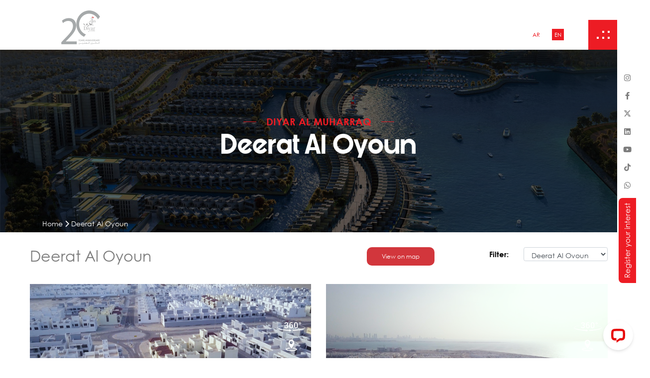

--- FILE ---
content_type: text/html; charset=UTF-8
request_url: https://www.diyar.bh/en/properties-list/4/deerat-al-oyoun?type=1&category=1
body_size: 16177
content:
<!doctype html>
<html class="js " lang="en"  prefix="og: http://ogp.me/ns#"> <!--<![endif]-->
    <head>

        <meta charset="UTF-8"/>
        <meta name="viewport" content="width=device-width, initial-scale=1, maximum-scale=1.0, user-scalable=no" >
        <meta http-equiv="Content-Type" content="text/html; charset=UTF-8"/>
        <meta http-equiv="x-ua-compatible" content="ie=edge">
        <title>Diyar Al Muharraq Deerat Al Oyoun family community</title>
        <meta name="description" content="Sold under the Ministry of Housing’s Mazaya social housing,Deerat Al Oyoun Diyar Al Muharraq, is the perfect home for Bahraini families with easy access to Manama and amenities such as schools, shopping centers, parks, playgrounds, community centers. Al Oyoun Plaza has leasable commercial retail space."/>
        <meta name="keywords" content="Deerat Al Oyoun Friendly Community, buy luxury house,house with pool,villa with pool,house with backyard,high end houses for sale,buy luxury homes,property for investment,property for developments,Bahrain luxury lifestyle,luxury real estate,Bahrain,villa,Diyar Al Muharraq,real estate developer,luxury gated community,new homes for sale,real estate listings,luxury homes,bahrain luxury real estate,luxury homes for sale,property developer,homes for sale in Bahrain,luxurious house listings,new properties in Bahrain,best luxury home buying sites,luxury houses for sale,realtor houses for sale,luxury estates,realtors in my area,property advisors Bahrain,luxury property advisors,home sell,new real estate listings,Bahrain real estate,Bahrain mixed-used development, Bahrain commercial plots, Bahrain residential plots, Bahrain lands, Bahrain villas,Al Naseem,Al Bareh,Mozoon,commercial villa plots,commercial lands,warehouse,warehousing plots,warehousing lands,showroom plots, showroom lands, business villa Bahrain,Souq Al Barah,Thai Mart,Marassi,Muharraq real estate,luxury real estate brochure Bahrain,luxury residential space,Dragon city,Bahrain luxury property for sale, luxury lifestyle award,best properties Bahrain,premium properties Bahrain,leading property management,mantion for sale in Bahrain,palace for sale in Bahrain,luxury compound living in Bahrain,online real estate agent,online real estate advisor,virtual property advisor Diyar,DAM,best real estate agents in Bahrain,high-end and budget residential properties,property for sale in bahrain,Injaz Bahrain,housing bahrain,villa in bahrain,plots for investors,international investors Bahrain,expats investors Bahrain,UAE investing in real estate Bahrain,booming real estate Bahrain,villa in bahrain,buying a house in bahrain,schools in Bahrain,parks in Bahrain,malls in Bahrain,beaches in Bahrain,Marassi beach, sandy beaches Bahrain,seafront villa,waterfront villa,canal view,prime property location,development Bahrain,Bahrain Luxury Real Estate,lands for sale in bahrain,plots in bahrain,lavish properties,lavish properties,luxury lifestyle,true luxury living,Most Luxurious Homes in Bahrain,Art Deco inspired neighborhood,serviced hotels,real estate business,most exclusive gated communities,family neighborhoords Bahrain,luxury estate homes for sale,branded hotel rooms,muharraq,Manama,luxury real estate 3d tour,best real estate in bahrain,top real estate in bahrain,buy real estate in bahrain,luxury real estate broker,luxury realtor,Jeewan,Al Oyoun Plaza,Deerat Al Oyoun,new properties Bahrain,new villas Bahrain,Kingdom of Bahrain real estate,luxury real estate broker,luxury villas,big villas bahrain,luxury villas for sale in bahrain,elegant houses for sale,the luxury home sale,top end estate agents,luxury property agents,deluxe houses for sale,luxury home properties,luxury homes website,exclusive gated communities,luxury estate homes for sale,al naseem villas,buy luxury real estate,Bahraini architecture,Spanish,Mediterranean,modern,classic and state-of-the art architecture"/>
        <link rel="canonical" href="https://www.diyar.bh/en/properties-list/4/deerat-al-oyoun" />
        <meta property="og:locale" content="en" />
        <meta property="og:type" content="website" />
        <meta property="og:title" content="Diyar Al Muharraq Deerat Al Oyoun family community" />
        <meta property="og:description" content="Sold under the Ministry of Housing’s Mazaya social housing,Deerat Al Oyoun Diyar Al Muharraq, is the perfect home for Bahraini families with easy access to Manama and amenities such as schools, shopping centers, parks, playgrounds, community centers. Al Oyoun Plaza has leasable commercial retail space." />
        <meta property="og:url" content="https://www.diyar.bh/en/properties-list/4/deerat-al-oyoun" />
        <meta property="og:site_name" content="Diyar" />
        <meta name="twitter:card" content="summary_large_image" />
        <meta name="twitter:description" content="Sold under the Ministry of Housing’s Mazaya social housing,Deerat Al Oyoun Diyar Al Muharraq, is the perfect home for Bahraini families with easy access to Manama and amenities such as schools, shopping centers, parks, playgrounds, community centers. Al Oyoun Plaza has leasable commercial retail space." />
        <meta name="twitter:title" content="Diyar Al Muharraq Deerat Al Oyoun family community" />
        <meta name="twitter:site" content="@Diyar" />
        <meta name="twitter:creator" content="@Diyar" />

        <!-- Google Tag Manager -->

        <script>(function(w,d,s,l,i){w[l]=w[l]||[];w[l].push({'gtm.start':
        
        new Date().getTime(),event:'gtm.js'});var f=d.getElementsByTagName(s)[0],
        
        j=d.createElement(s),dl=l!='dataLayer'?'&l='+l:'';j.async=true;j.src=
        
        'https://www.googletagmanager.com/gtm.js?id='+i+dl;f.parentNode.insertBefore(j,f);
        
        })(window,document,'script','dataLayer','GTM-TKTTV4C');</script>
        
        <!-- End Google Tag Manager -->

        <script type='application/ld+json'>
            {
                "@context":"https://schema.org",
                "@type":"WebSite",
                "@id":"https://www.diyar.bh/en/properties-list/4/deerat-al-oyoun/#website",
                "url":"https://www.diyar.bh/en/properties-list/4/deerat-al-oyoun",
                "name":"kontol"
            }
        </script>

        <link rel="icon" href="https://www.diyar.bh/img/favicon.png" />
        <meta name="csrf-token" content="dRJHsSHcfD8qmTWWp10yfhnJUpLQKW8ii6V1sB9s">
        <script>
                        let show_thanks=0;
                        let map_url="https://www.diyar.bh/en/home-map";

            let home="0";
        </script>

      <link href="/fonts/CenturyGothic.woff2" rel="preload" as="font" type="font/woff2" crossorigin>
      <link href="/fonts/CenturyGothic-Bold.woff2" rel="preload" as="font" type="font/woff2" crossorigin>
      <link href="/fonts/BShekari.woff2" rel="preload" as="font" type="font/woff2" crossorigin>
      <link href="/fonts/BroadcastMatter.woff2" rel="preload" as="font" type="font/woff2" crossorigin>
      <link href="/fonts/BunyaPERSONAL-Bold.woff2" rel="preload" as="font" type="font/woff2" crossorigin>
      <link href="/fonts/GESSTextItalic-LightItalic.woff2" rel="preload" as="font" type="font/woff2" crossorigin>
      <link href="/fonts/GESSTextBold-Bold.woff2" rel="preload" as="font" type="font/woff2" crossorigin>
      <link href="/css/app.css?id=8a328caec9a37735e6fa" rel="stylesheet">
      <script src="/js/app.js?id=123843d8e04c2de0bc06"></script>
            <script type="text/javascript">

        window.__lc = window.__lc || {};

        window.__lc.license = 9536485;

        (function() {

          var lc = document.createElement('script'); lc.type = 'text/javascript'; lc.async = true;

          lc.src = ('https:' == document.location.protocol ? 'https://' : 'http://') + 'cdn.livechatinc.com/tracking.js';

          var s = document.getElementsByTagName('script')[0]; s.parentNode.insertBefore(lc, s);

        })();
              </script>
                <style>
        @media (max-width: 720px) {
            .scontent
            {
                position: relative;
                bottom: 58px;
                left: 20px;
                text-align :center;
            }
        }   
        
        @media (min-width: 721px) {
          .scontent {
            position:relative;
            bottom:95px;
            left:20px;
            text-align : right;
          }
        }
        
        @media (max-width: 1024px) {
            .right-side .register-interest { {
                position:relative;
                left:0px!important;
            }
        }
        
        @media (max-width: 768px) {
            .right-side .register-interest {
                position:relative;
                left:-44px!important;
            }
        }

        </style>
    </head>
    <body >
    <!-- Google Tag Manager (noscript) -->

        <noscript><iframe src=https://www.googletagmanager.com/ns.html?id=GTM-TKTTV4C
        
        height="0" width="0" style="display:none;visibility:hidden"></iframe></noscript>
        
        <!-- End Google Tag Manager (noscript) -->
    <div id="app">
        <style>
    .fa-x:before {
        content: "\58";
    }
    
    @media (min-width: 1200px) {
    .container, .container-lg, .container-md, .container-sm, .container-xl {
        max-width: 1191px;
    }

</style>
<link rel="stylesheet" href="https://cdnjs.cloudflare.com/ajax/libs/font-awesome/6.4.2/css/all.min.css" integrity="sha512-z3gLpd7yknf1YoNbCzqRKc4qyor8gaKU1qmn+CShxbuBusANI9QpRohGBreCFkKxLhei6S9CQXFEbbKuqLg0DA==" crossorigin="anonymous" referrerpolicy="no-referrer" />
<style>
    .text-center.mb-3 a {
  color: #7d7d7d;
  text-decoration: none; /* remove underline if needed */
}

.text-center.mb-3 a:hover {
  color: #7d7d7d; /* darker on hover */
}
</style>
<div class="right-side-icon text-center"><a href="javascript:;" id="social_icon"><i class="fas fa-share-alt"></i></a></div>
<div class="right-side">
    <div class="my-auto">
                <div class="text-center mb-3"><a href="https://www.instagram.com/diyaralmuharraq/?hl=en" target="_blank"><i class="fab fa-instagram"></i></a></div>
                        <div class="text-center mb-3"><a href="https://www.facebook.com/diyaralmuharraqco" target="_blank"><i class="fab fa-facebook-f"></i></a></div>
                        <!--<div class="text-center mb-3"><a href="https://twitter.com/diyaralmuharraq?lang=en" target="_blank"><i class="fab fa-twitter"></i></a></div>-->
        <div class="text-center mb-3"><a href="https://twitter.com/diyaralmuharraq?lang=en" target="_blank"><i class="fa-brands fa-x-twitter"></i></a></div>
                        <div class="text-center mb-3"><a href="https://www.linkedin.com/company/diyaralmuharraq" target="_blank"><i class="fab fa-linkedin"></i></a></div>
                        <div class="text-center mb-3"><a href="https://www.youtube.com/user/TheDiyaralmuharraq" target="_blank"><i class="fab fa-youtube"></i></a></div>
                        <div class="text-center mb-3"><a href="https://www.tiktok.com/@diyaralmuharraq?_t=ZS-8yIBfcFrrnN&amp;_r=1" target="_blank"><i class="fa-brands fa-tiktok"></i></a></div>
                        <div class="text-center mb-3"><a href="https://wa.me/97377556600" target="_blank"><i class="fa-brands fa-whatsapp"></i></a></div>
                <div class="text-center">
            <a data-toggle="modal" data-target="#registerInterest" class="register-interest">Register your interest</a>
        </div>
                <div class="text-center mt-3 d-sm-none d-block"><a href="tel:80008880" target="_blank"><i class="fas fa-phone-alt grey-light"></i></a></div>
                        <div class="text-center mt-3 d-sm-none d-block"><a href="tel:+97377556606" target="_blank"><i class="fas fa-phone-alt grey"></i></a></div>
                        <div class="text-center mt-3 d-none"><a href="9536485" target="_blank"><i class="fas fa-comment-alt red"></i></a></div>
            </div>
</div>
<header class="header">
            <div class="spacer20"></div>
        <div class="container-fluid">
                    <div class="row">
                            <div class="col-sm-1 col-1"></div>
            <div class="col-sm-5 col-3">
                                    <!--<a href="https://www.diyar.bh/en"><img src="https://www.diyar.bh/storage/photos/1/main/logo.png" alt="diyar" height="70"/></a>-->
                    <a href="https://www.diyar.bh/en"><img src="https://www.diyar.bh/images/diyar-new-logo.png" alt="diyar" height="70"/></a>
                            </div>
            <div class="col-sm-6 col-8 text-right">
                                <div class="pr-4">
                                      <div class="spacer20"></div>
                    <span class="mr-5">
                  <a href="/ar/properties-list/4/ديرة-العيون" class="language mr-3  active ">AR</a>

                  <a href="/en/properties-list/4/deerat-al-oyoun" class="language ">EN</a>
                  </span>
                  
                  <a href="javascript:;" id="b_menu"><img src="https://www.diyar.bh/img/menu-icon.png" alt="menu" class="img-fluid"/></a>
                </div>
            </div>
        </div>
       
    </div>
     <style>
            .cust-header{
                background-color: #b3cee2;
                text-align: center;
                display: none;
            }
            .cust-header h1{
                color: #e5443b;
                font-weight: 600;
            }
            
            .latest-bg .carousel-indicators .active {
                font-size: 26px;
                background-color: transparent;
            }
        </style>
        <div class='cust-header'>
                    </div>
     
</header>
<script type="text/javascript">     
    document.addEventListener("contextmenu", (event) => {
       event.preventDefault();
    });
    
    document.addEventListener('keydown', function (e) {
        // Disable Ctrl+U
        if (e.ctrlKey && (e.key === 'u' || e.key === 'U')) {
            e.preventDefault();
        }
    
        // Disable Ctrl+Shift+I/J
        if (e.ctrlKey && e.shiftKey && (['I', 'i', 'J', 'j'].includes(e.key))) {
            e.preventDefault();
        }
    
        // Disable F12
        if (e.key === 'F12') {
            e.preventDefault();
        }
    
        // Disable Ctrl+P / Cmd+P (print)
        if ((e.ctrlKey || e.metaKey) && (e.key === 'p' || e.key === 'P')) {
            e.preventDefault();
            alert('Printing is disabled on this page.');
        }
    });
</script>
<div class="menu" id="navbarSupportedContent">
    <div class="spacer20"></div>
    <div class="container-fluid">
        <div class="row">
            <div class="col-sm-3 text-left">
                <!--<a href="https://www.diyar.bh/en"><img src="https://www.diyar.bh/storage/photos/1/main/logo.png" alt="diyar" height="70" style="margin-left: 36%"/></a>-->
                <a href="https://www.diyar.bh/en"><img src="https://www.diyar.bh/images/diyar-white-logo.png" alt="diyar" height="70" style="margin-left: 36%"/></a>
            </div>
            <div class="col-sm-6 text-center">
                <div class="spacer15"></div>
                <form method="get" action="https://www.diyar.bh/en/search">
                    <div class="form-group">
                        <div class="input-group w-50 mx-auto">
                            <span class="input-group-prepend">
                                <button class="btn btn-outline-secondary border-0 ms-n5" type="submit">
                                    <i class="fa fa-search text-white"></i>
                                </button>
                            </span>
                            <input class="" type="text" value="" id="search" name="search" placeholder="search" style='border:1px solid #fff; border-radius: 5px;
    padding: 10px;'>

                        </div>
                    </div>
                </form>
            </div>
            <div class="col-sm-3 text-right">
                <div class="spacer20"></div>
                <div class="pr-4"><a href="javascript:;" id="close_menu"><img src="https://www.diyar.bh/img/menu-close.png" alt="menu" class="img-fluid"/></a></div>
            </div>
        </div>
        <div class="spacer10"></div>
        <div class="row">
            <div class="col-sm-10 mx-auto text-right">
                <div class="row">
                    <div class="col-sm-2">
                        <div class="title">About Us</div>
                        <div>
                            <a href="/en/about-us" class="link">About us</a>
                            <a href="/en/who-we-are" class="link">Who we are</a>
                            <a href="/en/chairman-s-message" class="link">Chairman&#039;s Message</a>
                            <a href="/en/leadership-team" class="link">Leadership Team</a>
                            <a href="/en/property-advisory-team" class="link">Property Advisory Team</a>
                            <a href="/en/csr" class="link">CSR</a>
                            <a href="/en/sustainable-living" class="link">Sustainable living</a>
                        </div>
                    </div>
                    <div class="col-sm-3">
                        
                            <div class="title">Residential</div>
                            <div>
                                 
                                                                    <a href="/en/properties/1/residential/1/villas" data-id="1" class="link  sub-menu-link    submenu ">Villas</a>
                                                                                                                    <div class="sub-menu" id="sub_menu_1">
                                                                                            <div class="pl-2 pr-2"><a class="link subs" href="https://www.diyar.bh/en/properties-list/3/al-bareh?plot=">Al Bareh</a></div>
                                                                                            <div class="pl-2 pr-2"><a class="link subs" href="https://www.diyar.bh/en/properties-list/4/deerat-al-oyoun?plot=">Deerat Al Oyoun</a></div>
                                                                                            <div class="pl-2 pr-2"><a class="link subs" href="https://www.diyar.bh/en/properties-list/7/al-noor-al-sherooq?plot=">Al Noor &amp; Al Sherooq</a></div>
                                                                                            <div class="pl-2 pr-2"><a class="link subs" href="https://www.diyar.bh/en/properties-list/8/al-naseem?plot=">Al Naseem</a></div>
                                                                                            <div class="pl-2 pr-2"><a class="link subs" href="https://www.diyar.bh/en/properties-list/10/jeewan?plot=">Jeewan</a></div>
                                                                                    </div>
                                        <!--<a href="/en/al-waseem" class="link">AL Waseem</a>-->
                                                                        
                                                                    <a href="/en/properties/1/residential/2/plots" data-id="2" class="link  sub-menu-link    submenu ">Plots</a>
                                                                                                                    <div class="sub-menu" id="sub_menu_2">
                                                                                            <div class="pl-2 pr-2"><a class="link subs" href="https://www.diyar.bh/en/properties-list/3/al-bareh?plot=1">Al Bareh</a></div>
                                                                                            <div class="pl-2 pr-2"><a class="link subs" href="https://www.diyar.bh/en/properties-list/5/sarat?plot=1">Sarat</a></div>
                                                                                            <div class="pl-2 pr-2"><a class="link subs" href="https://www.diyar.bh/en/properties-list/6/al-qamra?plot=1">Al Qamra</a></div>
                                                                                            <div class="pl-2 pr-2"><a class="link subs" href="https://www.diyar.bh/en/properties-list/9/mozoon?plot=1">Mozoon</a></div>
                                                                                            <div class="pl-2 pr-2"><a class="link subs" href="https://www.diyar.bh/en/properties-list/11/residential-building-plots?plot=1">Residential Building Plots</a></div>
                                                                                            <div class="pl-2 pr-2"><a class="link subs" href="https://www.diyar.bh/en/properties-list/13/al-wasem?plot=1">Al Wasem</a></div>
                                                                                            <div class="pl-2 pr-2"><a class="link subs" href="https://www.diyar.bh/en/properties-list/16/suhail?plot=1">Suhail</a></div>
                                                                                    </div>
                                        <!--<a href="/en/al-waseem" class="link">AL Waseem</a>-->
                                                                        
                                                                
                                
                            </div>
                            <div class="spacer20"></div>
                        
                            <div class="title">Commercial</div>
                            <div>
                                 
                                                                    <a href="/en/properties/2/commercial/4/commercial-villa-plots" data-id="4" class="link  ">Commercial Villa Plots</a>
                                                                        
                                                                    <a href="/en/properties/2/commercial/6/commercial-showroom-plots" data-id="6" class="link  ">Commercial Showroom Plots</a>
                                                                        
                                                                    <a href="/en/properties/2/commercial/5/warehousing-plots" data-id="5" class="link  ">Warehousing Plots</a>
                                                                        
                                                                
                                
                            </div>
                            <div class="spacer20"></div>
                                            </div>
                    <div class="col-sm-3">
                        <a href="/en/why-diyar"><div class="title">Why Diyar</div></a>
                        <div>
                                                            <a href="javascript:;" data-id="5" class="link  sub-menu-link    submenu ">Amenities</a>
                                                                    <div class="sub-menu" id="sub_menu_5">
                                                                                    <div class="pl-2 pr-2"><a class="link subs" href="https://www.diyar.bh/en/investment-details/6/island-lifestyle">Island Lifestyle</a></div>
                                                                                    <div class="pl-2 pr-2"><a class="link subs" href="https://www.diyar.bh/en/investment-details/7/shopping">Shopping</a></div>
                                                                            </div>
                                                                                    </div>
                    </div>
                    <div class="col-sm-4">
                        <a href="/en/technical-interface-office"><div class="title">Technical Interface Office</div></a>
                        <div class="spacer20"></div>
                        <a href="/en/tumouh-internship" class="d-none"><div class="title">Tumouh Internship</div></a>
<!--
                                                    <a href="/competition/index.php" target="_blank"><div class="title">competition</div></a>
                                                -->
                                                    <a href="https://www.diyar.bh/public/business-friendly-bahrain/" target="_blank"><div class="title">Why Bahrain?</div></a>
                                            </div>
                    <div class="col-sm-2">
                                                    <a href="https://www.diyar.bh/en/tumouh-internship" target="_blank"><div class="title">Tumouh</div></a>
                                            </div>
                </div>
                <div class="spacer20"></div>
            </div>
        </div>
    </div>
</div>
            <div class="page-top"></div>
    <div class="page-header">
    <img src="https://www.diyar.bh/img/about-header.png" alt="about-us.png" class="w-100 d-none d-sm-block">
  <img src="https://www.diyar.bh/img/about-header.png" alt="about-us.png" class="w-100 d-sm-none d-block">
    <div class="title">
        <h1>Diyar Al Muharraq</h1>
        <h2 class="sub-title">Deerat Al Oyoun</h2>
    </div>
    
    <div class="bread-crumb">
        <div class="container arabic">
            <a href="https://www.diyar.bh/en">Home</a> <i class="fas fa-chevron-right"></i> Deerat Al Oyoun
        </div>
    </div>
</div>

    <div class="spacer30"></div>
    <section class="latest-bg">
        <div class="container">
            <div class="row rtl">
                <div class="col-sm-6">
                    <h2 class="page-title">Deerat Al Oyoun</h2>
                </div>
                <div class="col-sm-6 text-right ">
                  <div class="row">
                  <div class="col-sm-5">
                      <a href="https://www.diyar.bh/en/map-nav/4/deerat-al-oyoun" class="btn btn-red">View on map</a>
                  </div>
                    <div class="col-sm-3 pt-1 right"><span class="filter">Filter: </span></div>
                    <div class="col-sm-4 ">
                      <select name="filter_project" id="filter_project" class="form-control">
                                                  <option value="https://www.diyar.bh/en/properties-list/8/al-naseem" >Al Naseem</option>
                                                  <option value="https://www.diyar.bh/en/properties-list/13/al-wasem" >Al Wasem</option>
                                                  <option value="https://www.diyar.bh/en/properties-list/3/al-bareh" >Al Bareh</option>
                                                  <option value="https://www.diyar.bh/en/properties-list/4/deerat-al-oyoun"  selected >Deerat Al Oyoun</option>
                                                  <option value="https://www.diyar.bh/en/properties-list/5/sarat" >Sarat</option>
                                                  <option value="https://www.diyar.bh/en/properties-list/6/al-qamra" >Al Qamra</option>
                                                  <option value="https://www.diyar.bh/en/properties-list/7/al-noor-al-sherooq" >Al Noor &amp; Al Sherooq</option>
                                                  <option value="https://www.diyar.bh/en/properties-list/9/mozoon" >Mozoon</option>
                                                  <option value="https://www.diyar.bh/en/properties-list/10/jeewan" >Jeewan</option>
                                                  <option value="https://www.diyar.bh/en/properties-list/11/residential-building-plots" >Residential Building Plots</option>
                                                  <option value="https://www.diyar.bh/en/properties-list/14/al-sidra" >Al Sidra</option>
                                                  <option value="https://www.diyar.bh/en/properties-list/16/suhail" >Suhail</option>
                                              </select>
                    </div>
                  </div>


                </div>
            </div>
          <div class="spacer30"></div>

            <div class="row">
                                    <div class="col-sm-6 mb-4">
                        <div class="project-image list">
                            <div class="d-none project-status  active  text-center">
                                                                PROJECTS UNDER CONSTRUCTION
                                
                            </div>
                            <div class="project-links">
                                                                <a href="https://www.diyar.bh/en/properties-details/16/httpsmymatterportcomshowmfuwrdxtx6jy?d=tour"><img src="https://www.diyar.bh/img/360-icon.png" class="img-fluid" alt="360"></a>
                                <div class="spacer15"></div>
                                                                                                                                                                  <a href="https://www.diyar.bh/en/map-nav/4/deerat-al-oyoun"><img src="https://www.diyar.bh/img/location-icon.png" class="img-fluid" alt="location"></a>
                                  <div class="spacer15"></div>
                                                                                            </div>
                            <a href="https://www.diyar.bh/en/properties-details/16/deerat-al-oyoun-1"><img src="https://www.diyar.bh/storage/photos/1/Deerat 2 images/Deerat-Al-Oyoun-.png" alt="Deerat Al Oyoun 1" class="w-100"/></a>
                        </div>
                        <div class="project-content">
                            <div class="p-3">
                              <a href="https://www.diyar.bh/en/properties-details/16/deerat-al-oyoun-1">
                                <div class="project-title font-weight-bold"><span class="black">Deerat Al Oyoun</span> / Deerat Al Oyoun 1</div>
                              </a>
                              <div class="spacer20"></div>
                              <div class="project-desc">
                                                                  <div class=""><img src="https://www.diyar.bh/img/build-up-icon.png" alt="area"> Built Up Area: 183 - 329 </div>
                                  <div class="spacer10"></div>
                                                                                                  <div class=""><img src="https://www.diyar.bh/img/bed-icon.png" alt="area"> No. of bedrooms: 3</div>
                                  <div class="spacer10"></div>
                                                                                                  <div class=""><img src="https://www.diyar.bh/img/address-icon.png" alt="area"> Location: Deerat Al Oyoun</div>
                                  <div class="spacer10"></div>
                                                              </div>
                            </div>
                        </div>
                    </div>
                                    <div class="col-sm-6 mb-4">
                        <div class="project-image list">
                            <div class="d-none project-status  active  text-center">
                                                                PROJECTS UNDER CONSTRUCTION
                                
                            </div>
                            <div class="project-links">
                                                                <a href="https://www.diyar.bh/en/properties-details/17/httpsmymatterportcomshowm2dhtpbwpt4h?d=tour"><img src="https://www.diyar.bh/img/360-icon.png" class="img-fluid" alt="360"></a>
                                <div class="spacer15"></div>
                                                                                                                                                                  <a href="https://www.diyar.bh/en/map-nav/4/deerat-al-oyoun"><img src="https://www.diyar.bh/img/location-icon.png" class="img-fluid" alt="location"></a>
                                  <div class="spacer15"></div>
                                                                                            </div>
                            <a href="https://www.diyar.bh/en/properties-details/17/deerat-al-oyoun-2"><img src="https://www.diyar.bh/storage/photos/1/Deerat 2 images/Deerat-Al-Oyoun-1.png" alt="Deerat Al Oyoun 2" class="w-100"/></a>
                        </div>
                        <div class="project-content">
                            <div class="p-3">
                              <a href="https://www.diyar.bh/en/properties-details/17/deerat-al-oyoun-2">
                                <div class="project-title font-weight-bold"><span class="black">Deerat Al Oyoun</span> / Deerat Al Oyoun 2</div>
                              </a>
                              <div class="spacer20"></div>
                              <div class="project-desc">
                                                                  <div class=""><img src="https://www.diyar.bh/img/build-up-icon.png" alt="area"> Built Up Area: 183 - 329 </div>
                                  <div class="spacer10"></div>
                                                                                                  <div class=""><img src="https://www.diyar.bh/img/bed-icon.png" alt="area"> No. of bedrooms: 3</div>
                                  <div class="spacer10"></div>
                                                                                                  <div class=""><img src="https://www.diyar.bh/img/address-icon.png" alt="area"> Location: Deerat Al Oyoun</div>
                                  <div class="spacer10"></div>
                                                              </div>
                            </div>
                        </div>
                    </div>
                            </div>
        </div>
    </section>

    <div class="container">
      <div class="row">
                <div class="col-sm-12 project-content">
          <p style="text-align: justify;"><span style="font-size: 18pt;"><strong><span style="color: #7d7d7d;">Deerat Al Oyoun</span></strong></span></p>
<p style="text-align: justify;"><span style="color: #7d7d7d;">Strategically located in the heart of the fully integrated and modern city of Diyar Al Muharraq, Deerat Al Oyoun has been designed to offer Bahraini families a perfect home with easy access to the capital city of Manama and amenities such as schools, shopping centers, parks, playgrounds, community centers and more.</span></p>
<p style="text-align: justify;"><span style="font-size: 14pt;"><strong><span style="color: #7d7d7d;">Friendly Community and Masterplan</span></strong></span></p>
<p style="text-align: justify;"><span style="color: #7d7d7d;">Considered to be an ideal living destination for any family, the project is inhabited by satisfied residents lodged in beautifully-designed properties with a state-of-the-art infrastructure in the heart of Diyar Al Muharraq.</span></p>
<p style="text-align: justify;"><span style="color: #7d7d7d;">The homes within the project are being sold under the Ministry of Housing&rsquo;s Mazaya social housing scheme and offer fast and easy access to a wide range of amenities and attractions, world-class retail spaces and beautiful outdoor spaces.</span></p>
<p style="text-align: justify;"><span style="color: #7d7d7d;">Inspired by Bahraini and Arabic architectural themes, villas in Deerat Al Oyoun combine tradition with modernity. The masterplan is based around beautifully-landscaped gardens and sweeping paved roads, healthcare facilities, world-class entertainment and is in proximity to Marassi Beach, Hadiqat Al Diyar, and Mosques.</span></p>
<p style="text-align: justify;"><span style="color: #7d7d7d;">As for retail space, Al Oyoun Plaza is conveniently located to cater to Deerat Al Oyoun residents, providing approximately 7,000 sqm of leasable retail space to serve more than 3,000 residents of Deerat Al Oyoun. The commercial villa plots that surround the area from the eastern and western sides, fulfill the requirements of family businesses and small companies, contribute to the enrichment of the local community and the growth of the greater economy of the Kingdom of Bahrain.</span></p>
<p style="text-align: justify;"><span style="font-size: 14pt;"><strong><span style="color: #7d7d7d;">Designs and Villa Styles</span></strong></span></p>
<p style="text-align: justify;"><span style="color: #7d7d7d;">The Villas come in different designs influenced by an array of cultural aspects namely the Bahraini, Spanish, Mediterranean, modern, classic and various state-of-the art architectural directions. Harmony between earthy colors is immediately noticed and give the villas a sense of serenity and comfort, without compromising on aesthetics. A number of villas radiate with open spaces and feature backyard gardens whereas others reflect minimalistic characteristics. The Deerat Al Oyoun villas cater to every taste while boasting different styles and inspirations.</span></p>
        </div>
              </div>
          </div>
    <div class="spacer30"></div>
    <div class="spacer30"></div>
    </div>

    <footer class="footer-bg">
        <div class="spacer30"></div>
        <div class="container">
            <div class="row">
                <div class="col-sm-12">
                    <div class="row">
                        <div class="col-sm-1 col-12 mb-3 m-center">
                          <!--<img src="https://www.diyar.bh/img/footer-logo.png" alt="footer-logo.png" class="img-fluid"/>-->
                          <img src="https://www.diyar.bh/images/diyar-white-logo.png" alt="footer-logo.png" class="img-fluid"/>
                        </div>
                        <div class="col-sm-11">
                            <div class="row ">
                                <div class="col-sm col-12 text-center">
                                                                          <a href="https://www.diyar.bh/public/business-friendly-bahrain/" class="footer-link" target="_blank">Why Bahrain?</a>
                                                                    </div>
                                <!--<div class="col-sm col-12 text-center">
                                    <a href="/en/latest-launches" class="footer-link">Latest Launches</a>
                                </div>
                                <div class="col-sm col-12 text-center">
                                    <a href="/en/blog-1" class="footer-link">Blog</a>
                                </div>
                                <div class="col-sm col-12 text-center">
                                    <a href="#" class="footer-link">Blog</a>
                                </div>-->
                                <div class="col-sm col-12 text-center">
                                    <a href="/en/press-releases" class="footer-link">Press Releases</a>
                                </div>
                                <div class="col-sm col-12 text-center d-none">
                                    <a href="/en/awards" class="footer-link">Awards</a>
                                </div>
                                <div class="col-sm col-12 text-center d-none">
                                    <a href="/en/faqs" class="footer-link">FAQS</a>
                                </div>
                                <div class="col-sm col-12 text-center">
                                    <a href="/en/careers" class="footer-link">Careers</a>
                                </div>
                                <div class="col-sm col-12 text-center">
                                    <a href="/en/whistleblower" class="footer-link">Whistleblower</a>
                                </div>
                                <div class="col-sm col-12 text-center">
                                    <a href="/en/contact-us" class="footer-link">Contact Us</a>
                                </div>
                            </div>
                            <div class="spacer20"></div>
                            <div class="row ">
                            <div class="col-sm-9">
                              <div class="row">
                                <div class="col-sm col-12 order-lg-4 mb-3 text-center  text-sm-left">
                                                                    <div class="font-weight-bold">Headquarter</div>
                                  <div class=""><a href="tel:(+973) 771 55555" class="text-white">Local: <div class="phone-num">(+973) 771 55555</div></a></div>
                                  <div class=""><a href="tel:(+973) 770 55555" class="text-white">Fax: <div class="phone-num">(+973) 770 55555</div></a></div>
                                                                  </div>
                                <div class="col-sm col-12 order-lg-3 mb-3 text-center text-sm-left">
                                                                    <div class="sub-title font-weight-bold">Technical Inquiries</div>
                                  <div class=""><a href="tel:80008880" class="text-white">Local: <div class="phone-num">80008880</div></a></div>
                                  <div class=""><a href="tel:(+973) 77055555" class="text-white">Fax: <div class="phone-num">(+973) 77055555</div></a></div>
                                                                                                                  <div>
                                        <!--<a href="tel:77556600" class="text-white">WhatsApp:
                                            <div class="phone-num">(+973) 77556600</div>
                                        </a>-->
                                        </div>
                                                                            
                                </div>
                                <div class="col-sm col-12 order-lg-2 mb-3 text-center text-sm-left">
                                    
                                                                        <div class="sub-title font-weight-bold">Sales Inquiries
                                    </div>
                                    <div class=""><a href="tel:(+973) 77556606" class="text-white">International: <div class="phone-num">(+973) 77556606</div></a>
                                    </div>
                                    <div class=""><a href="tel:80008880" class="text-white">Local: <div class="phone-num">80008880</div></a>
                                    </div>
                                    <div class=""><a href="tel:(+973) 77055555" class="text-white">Fax: <div class="phone-num">(+973) 77055555</div></a>
                                    </div>
                                                                    </div>
                              </div>
                            </div>
                            <div class="col-sm col-12 order-lg-2 mb-3 text-center text-sm-left">
                                <div class="row" style="position:relative;top:57px;">
                                    <div class="col-sm-2 col-2"></div>
                                    <div class="col-sm-1 col-1">
                                                                                <div class="text-center mb-3"><a href="https://www.instagram.com/diyaralmuharraq/?hl=en" target="_blank"><i class="fab fa-instagram" style="color:#fff;"></i></a></div>
                                                                            </div>
                                    <div class="col-sm-1 col-1">
                                                                                <div class="text-center mb-3"><a href="https://www.facebook.com/diyaralmuharraqco" target="_blank"><i class="fab fa-facebook-f" style="color:#fff;"></i></a></div>
                                                                            </div>
                                    <div class="col-sm-1 col-1">
                                                                                <!--<div class="text-center mb-3"><a href="https://twitter.com/diyaralmuharraq?lang=en" target="_blank"><i class="fab fa-twitter"></i></a></div>-->
                                        <div class="text-center mb-3"><a href="https://twitter.com/diyaralmuharraq?lang=en" target="_blank"><i class="fa-brands fa-x-twitter" style="color:#fff;"></i></a></div>
                                                                            </div>
                                    <div class="col-sm-1 col-1">
                                                                                <div class="text-center mb-3"><a href="https://www.linkedin.com/company/diyaralmuharraq" target="_blank"><i class="fab fa-linkedin" style="color:#fff;"></i></a></div>
                                                                            </div>
                                    <div class="col-sm-1 col-1">
                                                                                <div class="text-center mb-3"><a href="https://www.youtube.com/user/TheDiyaralmuharraq" target="_blank"><i class="fab fa-youtube" style="color:#fff;"></i></a></div>
                                                                            </div>
                                    <div class="col-sm-1 col-1">
                                                                                <div class="text-center mb-3"><a href="https://www.tiktok.com/@diyaralmuharraq?_t=ZS-8yIBfcFrrnN&amp;_r=1" target="_blank"><i class="fa-brands fa-tiktok" style="color:#fff;"></i></a></div>
                                                                            </div>
                                    <div class="col-sm-1 col-1">
                                                                                <div class="text-center mb-3"><a href="https://wa.me/97377556600" target="_blank"><i class="fa-brands fa-whatsapp" style="color:#fff;"></i></a></div>
                                                                            </div>
                                </div>
                            </div>
                        </div>
                        <div class="row">
                                                        <div class="col-sm col-12 order-lg-3 mb-3 text-center text-sm-left">
                                <div class="scontent mb-3"><span style="position: absolute;right: 144px;"><strong>Email :</strong></span> <br><a href="mailto:customerservice@diyar.bh" style="color:#fff;">customerservice@diyar.bh</a></div>
                            </div>
                                                    </div>
                        <!--<div class="row">-->
                        <!--    <div class="col-sm col-3 order-lg-3 mb-3 text-center text-sm-left">-->
                        <!--        <div class="text-right mb-3" style="position:relative;bottom:97px;left:20px;">Email : customerservice@diyar.bh</div>-->
                        <!--    </div>-->
                        <!--</div>-->
                        </div>
                    </div>
                </div>
            </div>
            <div class="spacer30"></div>
        </div>
        <div class="container-fluid dark-footer">
            <div class="row">
                <div class="col-sm-4"></div>
                <div class="col-sm-4 text-center">
                    Copyright © 2026 Diyar Al Muharraq - All rights reserved.
                </div>
                <div class="col-sm-4 text-center">
                    <a href="/en/terms-and-conditions" class="text-white">Terms and Conditions</a>
                    &nbsp;&nbsp;&nbsp;&nbsp;&nbsp;
                    <a href="/en/privacy-policy" class="text-white">Privacy Policy</a>
                </div>
            </div>
        </div>
    </footer>
    <div class="modal fade" id="registerInterest" tabindex="-1" role="dialog" aria-labelledby="registerIntrest" aria-hidden="true">
        <div class="modal-dialog modal-lg" role="document">
            <div class="modal-content interest">
                <!--<div class="modal-header">-->
                <!--    <h5 class="modal-title title">Register Your Interest</h5>-->
                <!--    <button type="button" class="close" data-dismiss="modal" aria-label="Close">-->
                <!--        <span aria-hidden="true">&times;</span>-->
                <!--    </button>-->
                <!--</div>-->
                <div class="modal-body ">
                    <iframe src="https://form.diyar.bh/levtechconsultingcom-aorwz/pages/yh9buanee6ouwavxqrvsg.html?PageId=53411fca0df0ee11a85300155d046f4a" allowtransparency="true" width="100%" height="500px" type="text/html" frameborder="0" style="border:0"></iframe>
                    <!--<form method="post" action="https://www.diyar.bh/en/submit-interest">-->
                    <!--    <input type="hidden" name="_token" value="dRJHsSHcfD8qmTWWp10yfhnJUpLQKW8ii6V1sB9s">-->
                    <!--    <div class="row">-->
                    <!--        <div class="col-sm-6">-->
                    <!--            <div class="form-group">-->
                    <!--                <input type="text" name="m_first_name" id="m_first_name" class="form-control" placeholder="First name" required>-->
                    <!--            </div>-->
                    <!--        </div>-->
                    <!--        <div class="col-sm-6">-->
                    <!--            <div class="form-group">-->
                    <!--                <input type="text" name="m_last_name" id="m_last_name" class="form-control" placeholder="Last name" required>-->
                    <!--            </div>-->
                    <!--        </div>-->
                    <!--    </div>-->
                    <!--    <div class="spacer40"></div>-->
                    <!--    <div class="row">-->
                    <!--        <div class="col-sm-6">-->
                    <!--            <div class="form-group">-->
                    <!--                <input type="email" name="m_email" id="m_email" class="form-control" placeholder="My email is" required>-->
                    <!--            </div>-->
                    <!--        </div>-->
                    <!--        <div class="col-sm-6">-->
                    <!--            <div class="form-group">-->
                    <!--                <input type="text" name="m_phone" id="m_phone" class="form-control" placeholder="My phone" required>-->
                    <!--            </div>-->
                    <!--        </div>-->
                    <!--    </div>-->
                    <!--    <div class="spacer40"></div>-->
                    <!--    <div class="row">-->
                    <!--        <div class="col-sm-6">-->
                    <!--            <div class="form-group">-->
                    <!--                <select name="m_country" id="m_country" class="form-control" required>-->
                    <!--                    <option value="">Country</option>-->
                    <!--                    -->
                    <!--                        <option value="Afghanistan">Afghanistan</option>-->
                    <!--                    -->
                    <!--                        <option value="Åland Islands">Åland Islands</option>-->
                    <!--                    -->
                    <!--                        <option value="Albania">Albania</option>-->
                    <!--                    -->
                    <!--                        <option value="Algeria">Algeria</option>-->
                    <!--                    -->
                    <!--                        <option value="American Samoa">American Samoa</option>-->
                    <!--                    -->
                    <!--                        <option value="Andorra">Andorra</option>-->
                    <!--                    -->
                    <!--                        <option value="Angola">Angola</option>-->
                    <!--                    -->
                    <!--                        <option value="Anguilla">Anguilla</option>-->
                    <!--                    -->
                    <!--                        <option value="Antarctica">Antarctica</option>-->
                    <!--                    -->
                    <!--                        <option value="Antigua and Barbuda">Antigua and Barbuda</option>-->
                    <!--                    -->
                    <!--                        <option value="Argentina">Argentina</option>-->
                    <!--                    -->
                    <!--                        <option value="Armenia">Armenia</option>-->
                    <!--                    -->
                    <!--                        <option value="Aruba">Aruba</option>-->
                    <!--                    -->
                    <!--                        <option value="Australia">Australia</option>-->
                    <!--                    -->
                    <!--                        <option value="Austria">Austria</option>-->
                    <!--                    -->
                    <!--                        <option value="Azerbaijan">Azerbaijan</option>-->
                    <!--                    -->
                    <!--                        <option value="Bahamas">Bahamas</option>-->
                    <!--                    -->
                    <!--                        <option value="Bahrain">Bahrain</option>-->
                    <!--                    -->
                    <!--                        <option value="Bangladesh">Bangladesh</option>-->
                    <!--                    -->
                    <!--                        <option value="Barbados">Barbados</option>-->
                    <!--                    -->
                    <!--                        <option value="Belarus">Belarus</option>-->
                    <!--                    -->
                    <!--                        <option value="Belgium">Belgium</option>-->
                    <!--                    -->
                    <!--                        <option value="Belize">Belize</option>-->
                    <!--                    -->
                    <!--                        <option value="Benin">Benin</option>-->
                    <!--                    -->
                    <!--                        <option value="Bermuda">Bermuda</option>-->
                    <!--                    -->
                    <!--                        <option value="Bhutan">Bhutan</option>-->
                    <!--                    -->
                    <!--                        <option value="Bolivia Plurinational State of">Bolivia Plurinational State of</option>-->
                    <!--                    -->
                    <!--                        <option value="Bonaire Sint Eustatius and Saba">Bonaire Sint Eustatius and Saba</option>-->
                    <!--                    -->
                    <!--                        <option value="Bosnia and Herzegovina">Bosnia and Herzegovina</option>-->
                    <!--                    -->
                    <!--                        <option value="Botswana">Botswana</option>-->
                    <!--                    -->
                    <!--                        <option value="Bouvet Island">Bouvet Island</option>-->
                    <!--                    -->
                    <!--                        <option value="Brazil">Brazil</option>-->
                    <!--                    -->
                    <!--                        <option value="British Indian Ocean Territory">British Indian Ocean Territory</option>-->
                    <!--                    -->
                    <!--                        <option value="Brunei Darussalam">Brunei Darussalam</option>-->
                    <!--                    -->
                    <!--                        <option value="Bulgaria">Bulgaria</option>-->
                    <!--                    -->
                    <!--                        <option value="Burkina Faso">Burkina Faso</option>-->
                    <!--                    -->
                    <!--                        <option value="Burundi">Burundi</option>-->
                    <!--                    -->
                    <!--                        <option value="Cambodia">Cambodia</option>-->
                    <!--                    -->
                    <!--                        <option value="Cameroon">Cameroon</option>-->
                    <!--                    -->
                    <!--                        <option value="Canada">Canada</option>-->
                    <!--                    -->
                    <!--                        <option value="Cape Verde">Cape Verde</option>-->
                    <!--                    -->
                    <!--                        <option value="Cayman Islands">Cayman Islands</option>-->
                    <!--                    -->
                    <!--                        <option value="Central African Republic">Central African Republic</option>-->
                    <!--                    -->
                    <!--                        <option value="Chad">Chad</option>-->
                    <!--                    -->
                    <!--                        <option value="Chile">Chile</option>-->
                    <!--                    -->
                    <!--                        <option value="China">China</option>-->
                    <!--                    -->
                    <!--                        <option value="Christmas Island">Christmas Island</option>-->
                    <!--                    -->
                    <!--                        <option value="Cocos (Keeling) Islands">Cocos (Keeling) Islands</option>-->
                    <!--                    -->
                    <!--                        <option value="Colombia">Colombia</option>-->
                    <!--                    -->
                    <!--                        <option value="Comoros">Comoros</option>-->
                    <!--                    -->
                    <!--                        <option value="Congo">Congo</option>-->
                    <!--                    -->
                    <!--                        <option value="Congo the Democratic Republic of the">Congo the Democratic Republic of the</option>-->
                    <!--                    -->
                    <!--                        <option value="Cook Islands">Cook Islands</option>-->
                    <!--                    -->
                    <!--                        <option value="Costa Rica">Costa Rica</option>-->
                    <!--                    -->
                    <!--                        <option value="Côte d&#039;Ivoire">Côte d&#039;Ivoire</option>-->
                    <!--                    -->
                    <!--                        <option value="Croatia">Croatia</option>-->
                    <!--                    -->
                    <!--                        <option value="Cuba">Cuba</option>-->
                    <!--                    -->
                    <!--                        <option value="Curaçao">Curaçao</option>-->
                    <!--                    -->
                    <!--                        <option value="Cyprus">Cyprus</option>-->
                    <!--                    -->
                    <!--                        <option value="Czech Republic">Czech Republic</option>-->
                    <!--                    -->
                    <!--                        <option value="Denmark">Denmark</option>-->
                    <!--                    -->
                    <!--                        <option value="Djibouti">Djibouti</option>-->
                    <!--                    -->
                    <!--                        <option value="Dominica">Dominica</option>-->
                    <!--                    -->
                    <!--                        <option value="Dominican Republic">Dominican Republic</option>-->
                    <!--                    -->
                    <!--                        <option value="Ecuador">Ecuador</option>-->
                    <!--                    -->
                    <!--                        <option value="Egypt">Egypt</option>-->
                    <!--                    -->
                    <!--                        <option value="El Salvador">El Salvador</option>-->
                    <!--                    -->
                    <!--                        <option value="Equatorial Guinea">Equatorial Guinea</option>-->
                    <!--                    -->
                    <!--                        <option value="Eritrea">Eritrea</option>-->
                    <!--                    -->
                    <!--                        <option value="Estonia">Estonia</option>-->
                    <!--                    -->
                    <!--                        <option value="Ethiopia">Ethiopia</option>-->
                    <!--                    -->
                    <!--                        <option value="Falkland Islands (Malvinas)">Falkland Islands (Malvinas)</option>-->
                    <!--                    -->
                    <!--                        <option value="Faroe Islands">Faroe Islands</option>-->
                    <!--                    -->
                    <!--                        <option value="Fiji">Fiji</option>-->
                    <!--                    -->
                    <!--                        <option value="Finland">Finland</option>-->
                    <!--                    -->
                    <!--                        <option value="France">France</option>-->
                    <!--                    -->
                    <!--                        <option value="French Guiana">French Guiana</option>-->
                    <!--                    -->
                    <!--                        <option value="French Polynesia">French Polynesia</option>-->
                    <!--                    -->
                    <!--                        <option value="French Southern Territories">French Southern Territories</option>-->
                    <!--                    -->
                    <!--                        <option value="Gabon">Gabon</option>-->
                    <!--                    -->
                    <!--                        <option value="Gambia">Gambia</option>-->
                    <!--                    -->
                    <!--                        <option value="Georgia">Georgia</option>-->
                    <!--                    -->
                    <!--                        <option value="Germany">Germany</option>-->
                    <!--                    -->
                    <!--                        <option value="Ghana">Ghana</option>-->
                    <!--                    -->
                    <!--                        <option value="Gibraltar">Gibraltar</option>-->
                    <!--                    -->
                    <!--                        <option value="Greece">Greece</option>-->
                    <!--                    -->
                    <!--                        <option value="Greenland">Greenland</option>-->
                    <!--                    -->
                    <!--                        <option value="Grenada">Grenada</option>-->
                    <!--                    -->
                    <!--                        <option value="Guadeloupe">Guadeloupe</option>-->
                    <!--                    -->
                    <!--                        <option value="Guam">Guam</option>-->
                    <!--                    -->
                    <!--                        <option value="Guatemala">Guatemala</option>-->
                    <!--                    -->
                    <!--                        <option value="Guernsey">Guernsey</option>-->
                    <!--                    -->
                    <!--                        <option value="Guinea">Guinea</option>-->
                    <!--                    -->
                    <!--                        <option value="Guinea-Bissau">Guinea-Bissau</option>-->
                    <!--                    -->
                    <!--                        <option value="Guyana">Guyana</option>-->
                    <!--                    -->
                    <!--                        <option value="Haiti">Haiti</option>-->
                    <!--                    -->
                    <!--                        <option value="Heard Island and McDonald Islands">Heard Island and McDonald Islands</option>-->
                    <!--                    -->
                    <!--                        <option value="Holy See (Vatican City State)">Holy See (Vatican City State)</option>-->
                    <!--                    -->
                    <!--                        <option value="Honduras">Honduras</option>-->
                    <!--                    -->
                    <!--                        <option value="Hong Kong">Hong Kong</option>-->
                    <!--                    -->
                    <!--                        <option value="Hungary">Hungary</option>-->
                    <!--                    -->
                    <!--                        <option value="Iceland">Iceland</option>-->
                    <!--                    -->
                    <!--                        <option value="India">India</option>-->
                    <!--                    -->
                    <!--                        <option value="Indonesia">Indonesia</option>-->
                    <!--                    -->
                    <!--                        <option value="Iran Islamic Republic of">Iran Islamic Republic of</option>-->
                    <!--                    -->
                    <!--                        <option value="Iraq">Iraq</option>-->
                    <!--                    -->
                    <!--                        <option value="Ireland">Ireland</option>-->
                    <!--                    -->
                    <!--                        <option value="Isle of Man">Isle of Man</option>-->
                    <!--                    -->
                    <!--                        <option value="Italy">Italy</option>-->
                    <!--                    -->
                    <!--                        <option value="Jamaica">Jamaica</option>-->
                    <!--                    -->
                    <!--                        <option value="Japan">Japan</option>-->
                    <!--                    -->
                    <!--                        <option value="Jersey">Jersey</option>-->
                    <!--                    -->
                    <!--                        <option value="Jordan">Jordan</option>-->
                    <!--                    -->
                    <!--                        <option value="Kazakhstan">Kazakhstan</option>-->
                    <!--                    -->
                    <!--                        <option value="Kenya">Kenya</option>-->
                    <!--                    -->
                    <!--                        <option value="Kiribati">Kiribati</option>-->
                    <!--                    -->
                    <!--                        <option value="Korea Democratic People&#039;s Republic of">Korea Democratic People&#039;s Republic of</option>-->
                    <!--                    -->
                    <!--                        <option value="Korea Republic of">Korea Republic of</option>-->
                    <!--                    -->
                    <!--                        <option value="Kuwait">Kuwait</option>-->
                    <!--                    -->
                    <!--                        <option value="Kyrgyzstan">Kyrgyzstan</option>-->
                    <!--                    -->
                    <!--                        <option value="Lao People&#039;s Democratic Republic">Lao People&#039;s Democratic Republic</option>-->
                    <!--                    -->
                    <!--                        <option value="Latvia">Latvia</option>-->
                    <!--                    -->
                    <!--                        <option value="Lebanon">Lebanon</option>-->
                    <!--                    -->
                    <!--                        <option value="Lesotho">Lesotho</option>-->
                    <!--                    -->
                    <!--                        <option value="Liberia">Liberia</option>-->
                    <!--                    -->
                    <!--                        <option value="Libya">Libya</option>-->
                    <!--                    -->
                    <!--                        <option value="Liechtenstein">Liechtenstein</option>-->
                    <!--                    -->
                    <!--                        <option value="Lithuania">Lithuania</option>-->
                    <!--                    -->
                    <!--                        <option value="Luxembourg">Luxembourg</option>-->
                    <!--                    -->
                    <!--                        <option value="Macao">Macao</option>-->
                    <!--                    -->
                    <!--                        <option value="Macedonia the Former Yugoslav Republic of">Macedonia the Former Yugoslav Republic of</option>-->
                    <!--                    -->
                    <!--                        <option value="Madagascar">Madagascar</option>-->
                    <!--                    -->
                    <!--                        <option value="Malawi">Malawi</option>-->
                    <!--                    -->
                    <!--                        <option value="Malaysia">Malaysia</option>-->
                    <!--                    -->
                    <!--                        <option value="Maldives">Maldives</option>-->
                    <!--                    -->
                    <!--                        <option value="Mali">Mali</option>-->
                    <!--                    -->
                    <!--                        <option value="Malta">Malta</option>-->
                    <!--                    -->
                    <!--                        <option value="Marshall Islands">Marshall Islands</option>-->
                    <!--                    -->
                    <!--                        <option value="Martinique">Martinique</option>-->
                    <!--                    -->
                    <!--                        <option value="Mauritania">Mauritania</option>-->
                    <!--                    -->
                    <!--                        <option value="Mauritius">Mauritius</option>-->
                    <!--                    -->
                    <!--                        <option value="Mayotte">Mayotte</option>-->
                    <!--                    -->
                    <!--                        <option value="Mexico">Mexico</option>-->
                    <!--                    -->
                    <!--                        <option value="Micronesia Federated States of">Micronesia Federated States of</option>-->
                    <!--                    -->
                    <!--                        <option value="Moldova Republic of">Moldova Republic of</option>-->
                    <!--                    -->
                    <!--                        <option value="Monaco">Monaco</option>-->
                    <!--                    -->
                    <!--                        <option value="Mongolia">Mongolia</option>-->
                    <!--                    -->
                    <!--                        <option value="Montenegro">Montenegro</option>-->
                    <!--                    -->
                    <!--                        <option value="Montserrat">Montserrat</option>-->
                    <!--                    -->
                    <!--                        <option value="Morocco">Morocco</option>-->
                    <!--                    -->
                    <!--                        <option value="Mozambique">Mozambique</option>-->
                    <!--                    -->
                    <!--                        <option value="Myanmar">Myanmar</option>-->
                    <!--                    -->
                    <!--                        <option value="Namibia">Namibia</option>-->
                    <!--                    -->
                    <!--                        <option value="Nauru">Nauru</option>-->
                    <!--                    -->
                    <!--                        <option value="Nepal">Nepal</option>-->
                    <!--                    -->
                    <!--                        <option value="Netherlands">Netherlands</option>-->
                    <!--                    -->
                    <!--                        <option value="New Caledonia">New Caledonia</option>-->
                    <!--                    -->
                    <!--                        <option value="New Zealand">New Zealand</option>-->
                    <!--                    -->
                    <!--                        <option value="Nicaragua">Nicaragua</option>-->
                    <!--                    -->
                    <!--                        <option value="Niger">Niger</option>-->
                    <!--                    -->
                    <!--                        <option value="Nigeria">Nigeria</option>-->
                    <!--                    -->
                    <!--                        <option value="Niue">Niue</option>-->
                    <!--                    -->
                    <!--                        <option value="Norfolk Island">Norfolk Island</option>-->
                    <!--                    -->
                    <!--                        <option value="Northern Mariana Islands">Northern Mariana Islands</option>-->
                    <!--                    -->
                    <!--                        <option value="Norway">Norway</option>-->
                    <!--                    -->
                    <!--                        <option value="Oman">Oman</option>-->
                    <!--                    -->
                    <!--                        <option value="Pakistan">Pakistan</option>-->
                    <!--                    -->
                    <!--                        <option value="Palau">Palau</option>-->
                    <!--                    -->
                    <!--                        <option value="Palestine">Palestine</option>-->
                    <!--                    -->
                    <!--                        <option value="Panama">Panama</option>-->
                    <!--                    -->
                    <!--                        <option value="Papua New Guinea">Papua New Guinea</option>-->
                    <!--                    -->
                    <!--                        <option value="Paraguay">Paraguay</option>-->
                    <!--                    -->
                    <!--                        <option value="Peru">Peru</option>-->
                    <!--                    -->
                    <!--                        <option value="Philippines">Philippines</option>-->
                    <!--                    -->
                    <!--                        <option value="Pitcairn">Pitcairn</option>-->
                    <!--                    -->
                    <!--                        <option value="Poland">Poland</option>-->
                    <!--                    -->
                    <!--                        <option value="Portugal">Portugal</option>-->
                    <!--                    -->
                    <!--                        <option value="Puerto Rico">Puerto Rico</option>-->
                    <!--                    -->
                    <!--                        <option value="Qatar">Qatar</option>-->
                    <!--                    -->
                    <!--                        <option value="Réunion">Réunion</option>-->
                    <!--                    -->
                    <!--                        <option value="Romania">Romania</option>-->
                    <!--                    -->
                    <!--                        <option value="Russian Federation">Russian Federation</option>-->
                    <!--                    -->
                    <!--                        <option value="Rwanda">Rwanda</option>-->
                    <!--                    -->
                    <!--                        <option value="Saint Barthélemy">Saint Barthélemy</option>-->
                    <!--                    -->
                    <!--                        <option value="Saint Helena Ascension and Tristan da Cunha">Saint Helena Ascension and Tristan da Cunha</option>-->
                    <!--                    -->
                    <!--                        <option value="Saint Kitts and Nevis">Saint Kitts and Nevis</option>-->
                    <!--                    -->
                    <!--                        <option value="Saint Lucia">Saint Lucia</option>-->
                    <!--                    -->
                    <!--                        <option value="Saint Martin (French part)">Saint Martin (French part)</option>-->
                    <!--                    -->
                    <!--                        <option value="Saint Pierre and Miquelon">Saint Pierre and Miquelon</option>-->
                    <!--                    -->
                    <!--                        <option value="Saint Vincent and the Grenadines">Saint Vincent and the Grenadines</option>-->
                    <!--                    -->
                    <!--                        <option value="Samoa">Samoa</option>-->
                    <!--                    -->
                    <!--                        <option value="San Marino">San Marino</option>-->
                    <!--                    -->
                    <!--                        <option value="Sao Tome and Principe">Sao Tome and Principe</option>-->
                    <!--                    -->
                    <!--                        <option value="Saudi Arabia">Saudi Arabia</option>-->
                    <!--                    -->
                    <!--                        <option value="Senegal">Senegal</option>-->
                    <!--                    -->
                    <!--                        <option value="Serbia">Serbia</option>-->
                    <!--                    -->
                    <!--                        <option value="Seychelles">Seychelles</option>-->
                    <!--                    -->
                    <!--                        <option value="Sierra Leone">Sierra Leone</option>-->
                    <!--                    -->
                    <!--                        <option value="Singapore">Singapore</option>-->
                    <!--                    -->
                    <!--                        <option value="Sint Maarten (Dutch part)">Sint Maarten (Dutch part)</option>-->
                    <!--                    -->
                    <!--                        <option value="Slovakia">Slovakia</option>-->
                    <!--                    -->
                    <!--                        <option value="Slovenia">Slovenia</option>-->
                    <!--                    -->
                    <!--                        <option value="Solomon Islands">Solomon Islands</option>-->
                    <!--                    -->
                    <!--                        <option value="Somalia">Somalia</option>-->
                    <!--                    -->
                    <!--                        <option value="South Africa">South Africa</option>-->
                    <!--                    -->
                    <!--                        <option value="South Georgia and the South Sandwich Islands">South Georgia and the South Sandwich Islands</option>-->
                    <!--                    -->
                    <!--                        <option value="South Sudan">South Sudan</option>-->
                    <!--                    -->
                    <!--                        <option value="Spain">Spain</option>-->
                    <!--                    -->
                    <!--                        <option value="Sri Lanka">Sri Lanka</option>-->
                    <!--                    -->
                    <!--                        <option value="Sudan">Sudan</option>-->
                    <!--                    -->
                    <!--                        <option value="Suriname">Suriname</option>-->
                    <!--                    -->
                    <!--                        <option value="Svalbard and Jan Mayen">Svalbard and Jan Mayen</option>-->
                    <!--                    -->
                    <!--                        <option value="Swaziland">Swaziland</option>-->
                    <!--                    -->
                    <!--                        <option value="Sweden">Sweden</option>-->
                    <!--                    -->
                    <!--                        <option value="Switzerland">Switzerland</option>-->
                    <!--                    -->
                    <!--                        <option value="Syrian Arab Republic">Syrian Arab Republic</option>-->
                    <!--                    -->
                    <!--                        <option value="Taiwan Province of China">Taiwan Province of China</option>-->
                    <!--                    -->
                    <!--                        <option value="Tajikistan">Tajikistan</option>-->
                    <!--                    -->
                    <!--                        <option value="Tanzania United Republic of">Tanzania United Republic of</option>-->
                    <!--                    -->
                    <!--                        <option value="Thailand">Thailand</option>-->
                    <!--                    -->
                    <!--                        <option value="Timor-Leste">Timor-Leste</option>-->
                    <!--                    -->
                    <!--                        <option value="Togo">Togo</option>-->
                    <!--                    -->
                    <!--                        <option value="Tokelau">Tokelau</option>-->
                    <!--                    -->
                    <!--                        <option value="Tonga">Tonga</option>-->
                    <!--                    -->
                    <!--                        <option value="Trinidad and Tobago">Trinidad and Tobago</option>-->
                    <!--                    -->
                    <!--                        <option value="Tunisia">Tunisia</option>-->
                    <!--                    -->
                    <!--                        <option value="Turkey">Turkey</option>-->
                    <!--                    -->
                    <!--                        <option value="Turkmenistan">Turkmenistan</option>-->
                    <!--                    -->
                    <!--                        <option value="Turks and Caicos Islands">Turks and Caicos Islands</option>-->
                    <!--                    -->
                    <!--                        <option value="Tuvalu">Tuvalu</option>-->
                    <!--                    -->
                    <!--                        <option value="Uganda">Uganda</option>-->
                    <!--                    -->
                    <!--                        <option value="Ukraine">Ukraine</option>-->
                    <!--                    -->
                    <!--                        <option value="United Arab Emirates">United Arab Emirates</option>-->
                    <!--                    -->
                    <!--                        <option value="United Kingdom">United Kingdom</option>-->
                    <!--                    -->
                    <!--                        <option value="United States">United States</option>-->
                    <!--                    -->
                    <!--                        <option value="United States Minor Outlying Islands">United States Minor Outlying Islands</option>-->
                    <!--                    -->
                    <!--                        <option value="Uruguay">Uruguay</option>-->
                    <!--                    -->
                    <!--                        <option value="Uzbekistan">Uzbekistan</option>-->
                    <!--                    -->
                    <!--                        <option value="Vanuatu">Vanuatu</option>-->
                    <!--                    -->
                    <!--                        <option value="Venezuela Bolivarian Republic of">Venezuela Bolivarian Republic of</option>-->
                    <!--                    -->
                    <!--                        <option value="Viet Nam">Viet Nam</option>-->
                    <!--                    -->
                    <!--                        <option value="Virgin Islands British">Virgin Islands British</option>-->
                    <!--                    -->
                    <!--                        <option value="Virgin Islands U.S.">Virgin Islands U.S.</option>-->
                    <!--                    -->
                    <!--                        <option value="Wallis and Futuna">Wallis and Futuna</option>-->
                    <!--                    -->
                    <!--                        <option value="Western Sahara">Western Sahara</option>-->
                    <!--                    -->
                    <!--                        <option value="Yemen">Yemen</option>-->
                    <!--                    -->
                    <!--                        <option value="Zambia">Zambia</option>-->
                    <!--                    -->
                    <!--                        <option value="Zimbabwe">Zimbabwe</option>-->
                    <!--                    -->
                    <!--                        <option value=""></option>-->
                    <!--                    -->
                    <!--                </select>-->
                    <!--            </div>-->
                    <!--        </div>-->
                    <!--        <div class="col-sm-6">-->
                    <!--            <div class="row">-->
                    <!--                <div class="col-sm-6">-->
                    <!--                    <div class="form-group">-->
                    <!--                    <label>Sales inquiry</label>-->
                    <!--                    <input type="checkbox" name="m_type" id="m_type_1" value="Sales">-->
                    <!--                    </div>-->
                    <!--                </div>-->
                    <!--                <div class="col-sm-6">-->
                    <!--                    <div class="form-group">-->
                    <!--                    <label>Other</label>-->
                    <!--                    <input type="checkbox" name="m_type" id="m_type_2" value="Other">-->
                    <!--                    </div>-->
                    <!--                </div>-->
                    <!--            </div>-->
                    <!--        </div>-->
                    <!--    </div>-->
                    <!--    <div class="spacer40"></div>-->
                    <!--    <div class="row">-->
                    <!--        <div class="col-sm-12">-->
                    <!--            <div class="form-group">-->
                    <!--                <textarea name="m_message" id="m_message" class="form-control" placeholder="Message"></textarea>-->
                    <!--            </div>-->
                    <!--        </div>-->
                    <!--    </div>-->
                    <!--    <div class="spacer40"></div>-->
                    <!--    <div class="row">-->
                    <!--        <div class="col-sm-12 text-right">-->
                    <!--            <input type="submit" value="Submit" class="submit">-->
                    <!--        </div>-->
                    <!--    </div>-->
                    <!--</form>-->
                </div>
            </div>
        </div>
    </div>

    <div class="modal fade" id="GI" tabindex="-1" role="dialog" aria-labelledby="General Inquiry" aria-hidden="true">
        <div class="modal-dialog modal-lg" role="document">
            <div class="modal-content interest">
                <div class="modal-header">
                    <h5 class="modal-title title">General Inquiries</h5>
                    <button type="button" class="close" data-dismiss="modal" aria-label="Close">
                        <span aria-hidden="true">&times;</span>
                    </button>
                </div>
                <div class="modal-body ">
                    <form method="post" action="https://www.diyar.bh/en/submit-general">
                        <input type="hidden" name="_token" value="dRJHsSHcfD8qmTWWp10yfhnJUpLQKW8ii6V1sB9s">                        <div class="row">
                            <div class="col-sm-6">
                                <div class="form-group">
                                    <input type="text" name="m_first_name" id="m_first_name" class="form-control" placeholder="First name" required>
                                </div>
                            </div>
                            <div class="col-sm-6">
                                <div class="form-group">
                                    <input type="text" name="m_last_name" id="m_last_name" class="form-control" placeholder="Last name" required>
                                </div>
                            </div>
                        </div>
                        <div class="spacer40"></div>
                        <div class="row">
                            <div class="col-sm-6">
                                <div class="form-group">
                                    <input type="email" name="m_email" id="m_email" class="form-control" placeholder="My email is" required>
                                </div>
                            </div>
                            <div class="col-sm-6">
                                <div class="form-group">
                                    <input type="text" name="m_phone" id="m_phone" class="form-control" placeholder="My phone" required>
                                </div>
                            </div>
                        </div>
                        <div class="spacer40"></div>
                        <div class="row">
                            <div class="col-sm-6">
                                <div class="form-group">
                                    <select name="m_country" id="m_country" class="form-control" required>
                                        <option value="">Country</option>
                                                                                    <option value="Afghanistan">Afghanistan</option>
                                                                                    <option value="Åland Islands">Åland Islands</option>
                                                                                    <option value="Albania">Albania</option>
                                                                                    <option value="Algeria">Algeria</option>
                                                                                    <option value="American Samoa">American Samoa</option>
                                                                                    <option value="Andorra">Andorra</option>
                                                                                    <option value="Angola">Angola</option>
                                                                                    <option value="Anguilla">Anguilla</option>
                                                                                    <option value="Antarctica">Antarctica</option>
                                                                                    <option value="Antigua and Barbuda">Antigua and Barbuda</option>
                                                                                    <option value="Argentina">Argentina</option>
                                                                                    <option value="Armenia">Armenia</option>
                                                                                    <option value="Aruba">Aruba</option>
                                                                                    <option value="Australia">Australia</option>
                                                                                    <option value="Austria">Austria</option>
                                                                                    <option value="Azerbaijan">Azerbaijan</option>
                                                                                    <option value="Bahamas">Bahamas</option>
                                                                                    <option value="Bahrain">Bahrain</option>
                                                                                    <option value="Bangladesh">Bangladesh</option>
                                                                                    <option value="Barbados">Barbados</option>
                                                                                    <option value="Belarus">Belarus</option>
                                                                                    <option value="Belgium">Belgium</option>
                                                                                    <option value="Belize">Belize</option>
                                                                                    <option value="Benin">Benin</option>
                                                                                    <option value="Bermuda">Bermuda</option>
                                                                                    <option value="Bhutan">Bhutan</option>
                                                                                    <option value="Bolivia Plurinational State of">Bolivia Plurinational State of</option>
                                                                                    <option value="Bonaire Sint Eustatius and Saba">Bonaire Sint Eustatius and Saba</option>
                                                                                    <option value="Bosnia and Herzegovina">Bosnia and Herzegovina</option>
                                                                                    <option value="Botswana">Botswana</option>
                                                                                    <option value="Bouvet Island">Bouvet Island</option>
                                                                                    <option value="Brazil">Brazil</option>
                                                                                    <option value="British Indian Ocean Territory">British Indian Ocean Territory</option>
                                                                                    <option value="Brunei Darussalam">Brunei Darussalam</option>
                                                                                    <option value="Bulgaria">Bulgaria</option>
                                                                                    <option value="Burkina Faso">Burkina Faso</option>
                                                                                    <option value="Burundi">Burundi</option>
                                                                                    <option value="Cambodia">Cambodia</option>
                                                                                    <option value="Cameroon">Cameroon</option>
                                                                                    <option value="Canada">Canada</option>
                                                                                    <option value="Cape Verde">Cape Verde</option>
                                                                                    <option value="Cayman Islands">Cayman Islands</option>
                                                                                    <option value="Central African Republic">Central African Republic</option>
                                                                                    <option value="Chad">Chad</option>
                                                                                    <option value="Chile">Chile</option>
                                                                                    <option value="China">China</option>
                                                                                    <option value="Christmas Island">Christmas Island</option>
                                                                                    <option value="Cocos (Keeling) Islands">Cocos (Keeling) Islands</option>
                                                                                    <option value="Colombia">Colombia</option>
                                                                                    <option value="Comoros">Comoros</option>
                                                                                    <option value="Congo">Congo</option>
                                                                                    <option value="Congo the Democratic Republic of the">Congo the Democratic Republic of the</option>
                                                                                    <option value="Cook Islands">Cook Islands</option>
                                                                                    <option value="Costa Rica">Costa Rica</option>
                                                                                    <option value="Côte d&#039;Ivoire">Côte d&#039;Ivoire</option>
                                                                                    <option value="Croatia">Croatia</option>
                                                                                    <option value="Cuba">Cuba</option>
                                                                                    <option value="Curaçao">Curaçao</option>
                                                                                    <option value="Cyprus">Cyprus</option>
                                                                                    <option value="Czech Republic">Czech Republic</option>
                                                                                    <option value="Denmark">Denmark</option>
                                                                                    <option value="Djibouti">Djibouti</option>
                                                                                    <option value="Dominica">Dominica</option>
                                                                                    <option value="Dominican Republic">Dominican Republic</option>
                                                                                    <option value="Ecuador">Ecuador</option>
                                                                                    <option value="Egypt">Egypt</option>
                                                                                    <option value="El Salvador">El Salvador</option>
                                                                                    <option value="Equatorial Guinea">Equatorial Guinea</option>
                                                                                    <option value="Eritrea">Eritrea</option>
                                                                                    <option value="Estonia">Estonia</option>
                                                                                    <option value="Ethiopia">Ethiopia</option>
                                                                                    <option value="Falkland Islands (Malvinas)">Falkland Islands (Malvinas)</option>
                                                                                    <option value="Faroe Islands">Faroe Islands</option>
                                                                                    <option value="Fiji">Fiji</option>
                                                                                    <option value="Finland">Finland</option>
                                                                                    <option value="France">France</option>
                                                                                    <option value="French Guiana">French Guiana</option>
                                                                                    <option value="French Polynesia">French Polynesia</option>
                                                                                    <option value="French Southern Territories">French Southern Territories</option>
                                                                                    <option value="Gabon">Gabon</option>
                                                                                    <option value="Gambia">Gambia</option>
                                                                                    <option value="Georgia">Georgia</option>
                                                                                    <option value="Germany">Germany</option>
                                                                                    <option value="Ghana">Ghana</option>
                                                                                    <option value="Gibraltar">Gibraltar</option>
                                                                                    <option value="Greece">Greece</option>
                                                                                    <option value="Greenland">Greenland</option>
                                                                                    <option value="Grenada">Grenada</option>
                                                                                    <option value="Guadeloupe">Guadeloupe</option>
                                                                                    <option value="Guam">Guam</option>
                                                                                    <option value="Guatemala">Guatemala</option>
                                                                                    <option value="Guernsey">Guernsey</option>
                                                                                    <option value="Guinea">Guinea</option>
                                                                                    <option value="Guinea-Bissau">Guinea-Bissau</option>
                                                                                    <option value="Guyana">Guyana</option>
                                                                                    <option value="Haiti">Haiti</option>
                                                                                    <option value="Heard Island and McDonald Islands">Heard Island and McDonald Islands</option>
                                                                                    <option value="Holy See (Vatican City State)">Holy See (Vatican City State)</option>
                                                                                    <option value="Honduras">Honduras</option>
                                                                                    <option value="Hong Kong">Hong Kong</option>
                                                                                    <option value="Hungary">Hungary</option>
                                                                                    <option value="Iceland">Iceland</option>
                                                                                    <option value="India">India</option>
                                                                                    <option value="Indonesia">Indonesia</option>
                                                                                    <option value="Iran Islamic Republic of">Iran Islamic Republic of</option>
                                                                                    <option value="Iraq">Iraq</option>
                                                                                    <option value="Ireland">Ireland</option>
                                                                                    <option value="Isle of Man">Isle of Man</option>
                                                                                    <option value="Italy">Italy</option>
                                                                                    <option value="Jamaica">Jamaica</option>
                                                                                    <option value="Japan">Japan</option>
                                                                                    <option value="Jersey">Jersey</option>
                                                                                    <option value="Jordan">Jordan</option>
                                                                                    <option value="Kazakhstan">Kazakhstan</option>
                                                                                    <option value="Kenya">Kenya</option>
                                                                                    <option value="Kiribati">Kiribati</option>
                                                                                    <option value="Korea Democratic People&#039;s Republic of">Korea Democratic People&#039;s Republic of</option>
                                                                                    <option value="Korea Republic of">Korea Republic of</option>
                                                                                    <option value="Kuwait">Kuwait</option>
                                                                                    <option value="Kyrgyzstan">Kyrgyzstan</option>
                                                                                    <option value="Lao People&#039;s Democratic Republic">Lao People&#039;s Democratic Republic</option>
                                                                                    <option value="Latvia">Latvia</option>
                                                                                    <option value="Lebanon">Lebanon</option>
                                                                                    <option value="Lesotho">Lesotho</option>
                                                                                    <option value="Liberia">Liberia</option>
                                                                                    <option value="Libya">Libya</option>
                                                                                    <option value="Liechtenstein">Liechtenstein</option>
                                                                                    <option value="Lithuania">Lithuania</option>
                                                                                    <option value="Luxembourg">Luxembourg</option>
                                                                                    <option value="Macao">Macao</option>
                                                                                    <option value="Macedonia the Former Yugoslav Republic of">Macedonia the Former Yugoslav Republic of</option>
                                                                                    <option value="Madagascar">Madagascar</option>
                                                                                    <option value="Malawi">Malawi</option>
                                                                                    <option value="Malaysia">Malaysia</option>
                                                                                    <option value="Maldives">Maldives</option>
                                                                                    <option value="Mali">Mali</option>
                                                                                    <option value="Malta">Malta</option>
                                                                                    <option value="Marshall Islands">Marshall Islands</option>
                                                                                    <option value="Martinique">Martinique</option>
                                                                                    <option value="Mauritania">Mauritania</option>
                                                                                    <option value="Mauritius">Mauritius</option>
                                                                                    <option value="Mayotte">Mayotte</option>
                                                                                    <option value="Mexico">Mexico</option>
                                                                                    <option value="Micronesia Federated States of">Micronesia Federated States of</option>
                                                                                    <option value="Moldova Republic of">Moldova Republic of</option>
                                                                                    <option value="Monaco">Monaco</option>
                                                                                    <option value="Mongolia">Mongolia</option>
                                                                                    <option value="Montenegro">Montenegro</option>
                                                                                    <option value="Montserrat">Montserrat</option>
                                                                                    <option value="Morocco">Morocco</option>
                                                                                    <option value="Mozambique">Mozambique</option>
                                                                                    <option value="Myanmar">Myanmar</option>
                                                                                    <option value="Namibia">Namibia</option>
                                                                                    <option value="Nauru">Nauru</option>
                                                                                    <option value="Nepal">Nepal</option>
                                                                                    <option value="Netherlands">Netherlands</option>
                                                                                    <option value="New Caledonia">New Caledonia</option>
                                                                                    <option value="New Zealand">New Zealand</option>
                                                                                    <option value="Nicaragua">Nicaragua</option>
                                                                                    <option value="Niger">Niger</option>
                                                                                    <option value="Nigeria">Nigeria</option>
                                                                                    <option value="Niue">Niue</option>
                                                                                    <option value="Norfolk Island">Norfolk Island</option>
                                                                                    <option value="Northern Mariana Islands">Northern Mariana Islands</option>
                                                                                    <option value="Norway">Norway</option>
                                                                                    <option value="Oman">Oman</option>
                                                                                    <option value="Pakistan">Pakistan</option>
                                                                                    <option value="Palau">Palau</option>
                                                                                    <option value="Palestine">Palestine</option>
                                                                                    <option value="Panama">Panama</option>
                                                                                    <option value="Papua New Guinea">Papua New Guinea</option>
                                                                                    <option value="Paraguay">Paraguay</option>
                                                                                    <option value="Peru">Peru</option>
                                                                                    <option value="Philippines">Philippines</option>
                                                                                    <option value="Pitcairn">Pitcairn</option>
                                                                                    <option value="Poland">Poland</option>
                                                                                    <option value="Portugal">Portugal</option>
                                                                                    <option value="Puerto Rico">Puerto Rico</option>
                                                                                    <option value="Qatar">Qatar</option>
                                                                                    <option value="Réunion">Réunion</option>
                                                                                    <option value="Romania">Romania</option>
                                                                                    <option value="Russian Federation">Russian Federation</option>
                                                                                    <option value="Rwanda">Rwanda</option>
                                                                                    <option value="Saint Barthélemy">Saint Barthélemy</option>
                                                                                    <option value="Saint Helena Ascension and Tristan da Cunha">Saint Helena Ascension and Tristan da Cunha</option>
                                                                                    <option value="Saint Kitts and Nevis">Saint Kitts and Nevis</option>
                                                                                    <option value="Saint Lucia">Saint Lucia</option>
                                                                                    <option value="Saint Martin (French part)">Saint Martin (French part)</option>
                                                                                    <option value="Saint Pierre and Miquelon">Saint Pierre and Miquelon</option>
                                                                                    <option value="Saint Vincent and the Grenadines">Saint Vincent and the Grenadines</option>
                                                                                    <option value="Samoa">Samoa</option>
                                                                                    <option value="San Marino">San Marino</option>
                                                                                    <option value="Sao Tome and Principe">Sao Tome and Principe</option>
                                                                                    <option value="Saudi Arabia">Saudi Arabia</option>
                                                                                    <option value="Senegal">Senegal</option>
                                                                                    <option value="Serbia">Serbia</option>
                                                                                    <option value="Seychelles">Seychelles</option>
                                                                                    <option value="Sierra Leone">Sierra Leone</option>
                                                                                    <option value="Singapore">Singapore</option>
                                                                                    <option value="Sint Maarten (Dutch part)">Sint Maarten (Dutch part)</option>
                                                                                    <option value="Slovakia">Slovakia</option>
                                                                                    <option value="Slovenia">Slovenia</option>
                                                                                    <option value="Solomon Islands">Solomon Islands</option>
                                                                                    <option value="Somalia">Somalia</option>
                                                                                    <option value="South Africa">South Africa</option>
                                                                                    <option value="South Georgia and the South Sandwich Islands">South Georgia and the South Sandwich Islands</option>
                                                                                    <option value="South Sudan">South Sudan</option>
                                                                                    <option value="Spain">Spain</option>
                                                                                    <option value="Sri Lanka">Sri Lanka</option>
                                                                                    <option value="Sudan">Sudan</option>
                                                                                    <option value="Suriname">Suriname</option>
                                                                                    <option value="Svalbard and Jan Mayen">Svalbard and Jan Mayen</option>
                                                                                    <option value="Swaziland">Swaziland</option>
                                                                                    <option value="Sweden">Sweden</option>
                                                                                    <option value="Switzerland">Switzerland</option>
                                                                                    <option value="Syrian Arab Republic">Syrian Arab Republic</option>
                                                                                    <option value="Taiwan Province of China">Taiwan Province of China</option>
                                                                                    <option value="Tajikistan">Tajikistan</option>
                                                                                    <option value="Tanzania United Republic of">Tanzania United Republic of</option>
                                                                                    <option value="Thailand">Thailand</option>
                                                                                    <option value="Timor-Leste">Timor-Leste</option>
                                                                                    <option value="Togo">Togo</option>
                                                                                    <option value="Tokelau">Tokelau</option>
                                                                                    <option value="Tonga">Tonga</option>
                                                                                    <option value="Trinidad and Tobago">Trinidad and Tobago</option>
                                                                                    <option value="Tunisia">Tunisia</option>
                                                                                    <option value="Turkey">Turkey</option>
                                                                                    <option value="Turkmenistan">Turkmenistan</option>
                                                                                    <option value="Turks and Caicos Islands">Turks and Caicos Islands</option>
                                                                                    <option value="Tuvalu">Tuvalu</option>
                                                                                    <option value="Uganda">Uganda</option>
                                                                                    <option value="Ukraine">Ukraine</option>
                                                                                    <option value="United Arab Emirates">United Arab Emirates</option>
                                                                                    <option value="United Kingdom">United Kingdom</option>
                                                                                    <option value="United States">United States</option>
                                                                                    <option value="United States Minor Outlying Islands">United States Minor Outlying Islands</option>
                                                                                    <option value="Uruguay">Uruguay</option>
                                                                                    <option value="Uzbekistan">Uzbekistan</option>
                                                                                    <option value="Vanuatu">Vanuatu</option>
                                                                                    <option value="Venezuela Bolivarian Republic of">Venezuela Bolivarian Republic of</option>
                                                                                    <option value="Viet Nam">Viet Nam</option>
                                                                                    <option value="Virgin Islands British">Virgin Islands British</option>
                                                                                    <option value="Virgin Islands U.S.">Virgin Islands U.S.</option>
                                                                                    <option value="Wallis and Futuna">Wallis and Futuna</option>
                                                                                    <option value="Western Sahara">Western Sahara</option>
                                                                                    <option value="Yemen">Yemen</option>
                                                                                    <option value="Zambia">Zambia</option>
                                                                                    <option value="Zimbabwe">Zimbabwe</option>
                                                                                    <option value=""></option>
                                                                            </select>
                                </div>
                            </div>
                            <div class="col-sm-6">
                                <div class="row">
                                    <div class="col-sm-6">
                                        <div class="form-group">
                                            <label>Sales inquiry</label>
                                            <input type="checkbox" name="m_type" id="m_type_1" value="Sales">
                                        </div>
                                    </div>
                                    <div class="col-sm-6">
                                        <div class="form-group">
                                            <label>Other</label>
                                            <input type="checkbox" name="m_type" id="m_type_2" value="Other">
                                        </div>
                                    </div>
                                </div>
                            </div>
                        </div>
                        <div class="spacer40"></div>
                        <div class="row">
                            <div class="col-sm-12">
                                <div class="form-group">
                                    <textarea name="m_message" id="m_message" class="form-control" placeholder="Message"></textarea>
                                </div>
                            </div>
                        </div>
                        <div class="spacer40"></div>
                        <div class="row">
                            <div class="col-sm-12 text-right">
                                <input type="submit" value="Submit" class="submit">
                            </div>
                        </div>
                    </form>
                </div>
            </div>
        </div>
    </div>
    <div class="modal fade" id="Thanks" tabindex="-1" role="dialog" aria-labelledby="Thanks" aria-hidden="true">
        <div class="modal-dialog modal-lg" role="document">
            <div class="modal-content interest">
                <div class="modal-header">
                    <h5 class="modal-title title">Thank You</h5>
                    <button type="button" class="close" data-dismiss="modal" aria-label="Close">
                        <span aria-hidden="true">&times;</span>
                    </button>
                </div>
                <div class="modal-body ">
                    <div class="row">
                        <div class="col-sm-12 text-center">
                            <div class="alert alert-success"></div>
                        </div>
                    </div>
                </div>
            </div>
        </div>
    </div>
    
    <script type="text/javascript" charset="UTF-8" src="//cdn.cookie-script.com/s/b8bb86ed32d5903f31b6f9395ef9b30a.js"></script>

    </body>
</html>


--- FILE ---
content_type: text/html; charset=utf-8
request_url: https://form.diyar.bh/levtechconsultingcom-aorwz/pages/yh9buanee6ouwavxqrvsg.html?PageId=53411fca0df0ee11a85300155d046f4a
body_size: 110052
content:
<!DOCTYPE html PUBLIC "-//W3C//DTD XHTML 1.1//EN" "http://www.w3.org/TR/xhtml11/DTD/xhtml11.dtd">
<html xmlns="http://www.w3.org/1999/xhtml">
  <head>
    <title>Register your Interest-Website</title>
    <meta http-equiv="content-type" content="text/html; charset=utf-8" />
    <meta http-equiv="Expires" content="0" />
    <meta http-equiv="Cache-Control" content="no-cache" />
    <meta http-equiv="Pragma" content="no-cache" />
    <meta name="viewport" content="width=device-width, initial-scale=1" />
    <link href="https://cdn-eu.clickdimensions.com/web/v10/cdform2.min.css" rel="stylesheet" type="text/css" />
    <script src="https://cdn-eu.clickdimensions.com/web/v10/cdform.jquery.js" type="text/javascript"><!----></script>
<script type="text/javascript">clickd_jquery = jQuery.noConflict(true); 

</script><script src="https://cdn-eu.clickdimensions.com/web/v10/cdform.min.noanalytics.js" type="text/javascript"><!----></script>
    <script src="https://cdn-eu.clickdimensions.com/web/v10/xsscheck.js" type="text/javascript"><!----></script>
<script id="customjs" type="text/javascript"><script language="JavaScript" type="text/javascript">
if (self != top) {
parent.location.href=self.location.href;
}
</script>

</script>

<script type="text/javascript">
  var cdCampaignKey = 'Al Wasem';
</script>

<!-- Global site tag (gtag.js) - Google Analytics --> <script async src="https://www.googletagmanager.com/gtag/js?id=UA-105419653-1"></script>
<script>
  window.dataLayer = window.dataLayer || [];
  function gtag(){dataLayer.push(arguments);}
  gtag('js', new Date());

  gtag('config', 'UA-105419653-1');
</script>
<!-- Google Tag Manager -->
<script>(function(w,d,s,l,i){w[l]=w[l]||[];w[l].push({'gtm.start':
new Date().getTime(),event:'gtm.js'});var f=d.getElementsByTagName(s)[0], j=d.createElement(s),dl=l!='dataLayer'?'&l='+l:'';j.async=true;j.src=
'https://www.googletagmanager.com/gtm.js?id='+i+dl;f.parentNode.insertBefore(j,f);
})(window,document,'script','dataLayer','GTM-N5HNHLB');</script>
<!-- End Google Tag Manager -->
<!-- Google Tag Manager (noscript) -->
<noscript><iframe src="https://www.googletagmanager.com/ns.html?id=GTM-N5HNHLB"
height="0" width="0" style="display:none;visibility:hidden"></iframe></noscript>
<!-- End Google Tag Manager (noscript) -->

</script>
<style>/*--- BODY STYLE ---*/
body
{
margin:0px;
padding:0px;
-webkit-text-size-adjust: 100%;
}

/*--- FORM CONTAINER STYLE ---*/
.mainDiv
{
float:center;
}

/*--- FIELD INPUT STYLE ---*/
.clickdform input[type='text'],
.clickdform textarea,
.clickdform select
{
    font-family:"Verdana" !important;
    font-size:16px !important;
    color:#333;
    margin:0;
    padding:6px 0;
    border-top:1px solid #7c7c7c;
    border-left:1px solid #c3c3c3;
    border-right:1px solid #c3c3c3;
    border-bottom:1px solid #ddd;
}

/*--- LIST DROPDOWN STYLE ---*/
.clickdform select
{
	height:30px;
}

/*--- SUBMIT BUTTON STYLE ---*/
#btnSubmit
{
    margin: 15px 0 0 0;
    font-family:Verdana;
    font-size:13px;
    clear:both;
}

/*--- PREVIOUS BUTTON STYLE ---*/
.clickdform .WizardPrevButton{
    margin: 15px 10px 0 0;
    font-family:Verdana;
    font-size:13px;
    float:left;
}

/*--- NEXT BUTTON STYLE ---*/
.clickdform .WizardNextButton
{
    margin: 15px 0px 0 0;
    font-family:Verdana;
    font-size:13px;
    float:right;
    clear:both;
}
/****************************************/
.clickdform .maxSize1 {
    color: #6f7280 !important;
    width: 100% !important;
    min-width: 100% !important;
    display: table !important;
    padding: 4px 0 !important;
}
#btnSubmit { 
    background-color: #ee3123;
    cursor: pointer;
    border-radius: .2rem;
    border: none;
    color: #fff !important;
    padding: 10px 20px;
}
.clickdform input[type='text'], .clickdform textarea, .clickdform select {
    border-bottom: 1px solid #ccc !important;
    border: none;
}
.clickdform.mainDiv {
    display: table;
    width: 100%;
    border-style: solid;
    border-color: #d7d7d742;
    border: 0px solid #e9e9e9;
    margin: 10px auto 0;
    padding: 10px !important;
    border-radius: 5px;
    box-shadow: 0px 0px 24px #dfdfdf;
}
.responsiveCell.responsiveCellSize1.emptyCell {
    display: none;
}
.responsiveCellSize1 {
    width: 100%;
    min-width: 100%;
}
.clickdform .minSize1 {
    width: 100% !important;
    min-width: 100% !important;
    max-width: 100% !important;
    display: table !important;
}
.clickdform .buttonContainer {
    margin: 0 !important;
    display: inline-block;
}




 </style></head>
  <body>
    <div class="clickdform mainDiv" style="padding-top:0px;padding-left:0px;padding-bottom:0px;padding-right:0px;">
      <form id="clickdimensionsForm" name="clickdimensionsForm" method="post" accept-charset="utf-8" enctype="multipart/form-data" action="https://form.diyar.bh/forms/?visitor=lead"><input type="HIDDEN" name="cd_accountkey" id="cd_accountkey" value="aORWZwkWC7Uas1wmayGJKF" /><input type="HIDDEN" name="cd_domain" id="cd_domain" value="diyar.bh" /><input type="HIDDEN" name="cd_visitorkey" id="cd_visitorkey" value="" /><input type="HIDDEN" name="cd_visitoremail" id="cd_visitoremail" value="" /><input type="HIDDEN" name="cd_timezone" id="cd_timezone" value="" /><input type="HIDDEN" name="cd_utm_source" id="cd_utm_source" value="" /><input type="HIDDEN" name="cd_utm_campaign" id="cd_utm_campaign" value="" /><input type="HIDDEN" name="cd_utm_medium" id="cd_utm_medium" value="" /><input type="HIDDEN" name="cd_utm_term" id="cd_utm_term" value="" /><input type="HIDDEN" name="cd_utm_content" id="cd_utm_content" value="" /><input type="HIDDEN" name="cd_domainalias" id="cd_domainalias" value="form.diyar.bh" /><input type="HIDDEN" name="cd_postsettings" id="cd_postsettings" value="[base64]" /><input type="text" id="cd_ht_text" name="cd_ht_text" value="" style="display:none;" /><div class="responsiveRow"><div class="responsiveCell responsiveCellSize1 emptyCell"> </div>
        <div class="alignTop responsiveCell responsiveCellSize1">
          <div class="maxSize1 minSize1" style="font-size:16px">
<div style="text-align: center;"><span style="font-size:24px;"><img src="https://app-eu.clickdimensions.com/blob/levtechconsultingcom-aorwz/files/logoi.png?1647512548389"></span><br>
<br>
<span style="font-size: 28px;"><b>سجل اهتمامك<br>
Register Your Interest</b></span></div>
 
                      </div>
        </div>
        <div class="responsiveCell responsiveCellSize1 emptyCell"> </div></div><div class="responsiveRow"><div class="responsiveCell responsiveCellSize1 emptyCell"> </div>
        <div class="alignBottom responsiveCell responsiveCellSize1 line">
          <div class="formHr floatLeft minSize1" style="color:null; background-color:null; height:1px;"> </div>
        </div>
        <div class="responsiveCell responsiveCellSize1 emptyCell"> </div></div><div class="responsiveRow"><div class="responsiveCell responsiveCellSize1 emptyCell"> </div>
        <div class="responsiveCell responsiveCellSize1">
          <div class="alignBottom minSize1">
            <span class="maxSize1" style="font-family:Verdana; font-weight:normal; font-size:16px; color:#FFFFFF;">First Name      -        الاسم الاول                        <span class="requiredStar" aria-label="Required Star" aria-required="true">*</span>
            </span>
          </div>
          <div class="clear"> </div>
          <div colspan="1" class="alignTop minSize1">
            <div id="cont_id_f_f4e9482ab0f0e911a82700155d010436">
              <input aria-label="First Name      -        الاسم الاول                        " aria-required="true" aria-invalid="false" leadField="firstname" contactField="firstname" class="maxSize1 width100per" type="text" id="f_f4e9482ab0f0e911a82700155d010436" name="f_f4e9482ab0f0e911a82700155d010436" maxlength="50" style="font-family:Verdana;" value="" />
              <div id="required_info_f_f4e9482ab0f0e911a82700155d010436" class="requiredInfo floatLeft"> 
    </div>
              <input type="hidden" name="reqField" value="f_f4e9482ab0f0e911a82700155d010436" alt="Text" req="true" errorMsg="Please enter a valid value." requredErrorMsg="This field is required. Please enter a value." patternID="0" customRegex="" />
            </div>
          </div>
        </div>
        <div class="responsiveCell responsiveCellSize1 emptyCell"> </div></div><div class="responsiveRow"><div class="responsiveCell responsiveCellSize1 emptyCell"> </div>
        <div class="responsiveCell responsiveCellSize1">
          <div class="alignBottom minSize1">
            <span class="maxSize1" style="font-family:Verdana; font-weight:normal; font-size:16px; color:#000000;">Last Name       -                الاسم الاخير</span>
          </div>
          <div class="clear"> </div>
          <div colspan="1" class="alignTop minSize1">
            <div id="cont_id_f_c0c44964b0f0e911a82700155d010436">
              <input aria-label="Last Name       -                الاسم الاخير" aria-required="false" aria-invalid="false" leadField="lastname" contactField="lastname" class="maxSize1 width100per" type="text" id="f_c0c44964b0f0e911a82700155d010436" name="f_c0c44964b0f0e911a82700155d010436" maxlength="50" style="font-family:Verdana;" value="" />
              <div id="required_info_f_c0c44964b0f0e911a82700155d010436" class="requiredInfo floatLeft"> 
    </div>
              <input type="hidden" name="reqField" value="f_c0c44964b0f0e911a82700155d010436" alt="Text" req="false" errorMsg="Please enter a valid value." requredErrorMsg="This field is required. Please enter a value." patternID="0" customRegex="" />
            </div>
          </div>
        </div>
        <div class="responsiveCell responsiveCellSize1 emptyCell"> </div></div><div class="responsiveRow"><div class="responsiveCell responsiveCellSize1 emptyCell"> </div>
        <div class="responsiveCell responsiveCellSize1">
          <div class="alignBottom minSize1">
            <span class="maxSize1" style="font-family:Verdana; font-weight:normal; font-size:16px; color:#000000;">Email       -            البريد الالكتروني<span class="requiredStar" aria-label="Required Star" aria-required="true">*</span>
            </span>
          </div>
          <div class="clear"> </div>
          <div colspan="1" class="alignTop minSize1">
            <div id="cont_id_f_acf5f280b0f0e911a82700155d010436">
              <input leadField="emailaddress1" contactField="emailaddress1" class="maxSize1 width100per EmailComponent" type="text" id="f_acf5f280b0f0e911a82700155d010436" name="f_acf5f280b0f0e911a82700155d010436" aria-label="Email       -            البريد الالكتروني" aria-required="true" aria-invalid="false" maxlength="100" style="font-family:Verdana;" value="" onkeypress="return onFieldKeyPress(event)" />
              <div id="required_info_f_acf5f280b0f0e911a82700155d010436" class="requiredInfo floatLeft"> 
    </div>
              <input type="hidden" name="reqField" value="f_acf5f280b0f0e911a82700155d010436" alt="Email" req="true" errorMsg="Please enter a valid value." requredErrorMsg="This field is required. Please enter a value." patternID="1" customRegex="" filterFreeEmail="False" />
            </div>
          </div>
        </div>
        <div class="responsiveCell responsiveCellSize1 emptyCell"> </div></div><div class="responsiveRow"><div class="responsiveCell responsiveCellSize1 emptyCell"> </div>
        <div class="responsiveCell responsiveCellSize1">
          <div class="alignBottom minSize1">
            <span class="maxSize1 minSize1" style="font-family:Verdana; font-weight:normal; font-size:16px; color:#000000;">Country Code      -               الرمز الدولي<span class="requiredStar" aria-label="Required Star" aria-required="true">*</span>
            </span>
          </div>
          <div class="clear"> </div>
          <div class="alignTop minSize1">
            <div id="cont_id_f_18805fdab0f0e911a82700155d010436">
              <select class="maxSize1 width100per" id="f_18805fdab0f0e911a82700155d010436" name="f_18805fdab0f0e911a82700155d010436" aria-label="Country Code      -               الرمز الدولي" aria-required="true" aria-invalid="false" style="font-family:Verdana;" leadField="lvt_countrycode" contactField="lvt_countrycode">
                <option value="-1" />
                <option value="973" selected="selected">Bahrain(+973)</option>
                <option value="966">Saudi Arabia (+966)</option>
                <option value="971">United Arab Emirates (+971)</option>
                <option value="965">Kuwait (+965)</option>
                <option value="968">Oman (+968)</option>
                <option value="">----</option>
                <option value="213">Algeria (+213)</option>
                <option value="376">Andorra (+376)</option>
                <option value="244">Angola (+244)</option>
                <option value="1264">Anguilla (+1264)</option>
                <option value="1268">Antigua &amp; Barbuda (+1268)</option>
                <option value="54">Argentina (+54)</option>
                <option value="374">Armenia (+374)</option>
                <option value="297">Aruba (+297)</option>
                <option value="61">Australia (+61)</option>
                <option value="43">Austria (+43)</option>
                <option value="994">Azerbaijan (+994)</option>
                <option value="1242">Bahamas (+1242)</option>
                <option value="880">Bangladesh (+880)</option>
                <option value="1246">Barbados (+1246)</option>
                <option value="375">Belarus (+375)</option>
                <option value="32">Belgium (+32)</option>
                <option value="501">Belize (+501)</option>
                <option value="229">Benin (+229)</option>
                <option value="1441">Bermuda (+1441)</option>
                <option value="975">Bhutan (+975)</option>
                <option value="591">Bolivia (+591)</option>
                <option value="387">Bosnia Herzegovina (+387)</option>
                <option value="267">Botswana (+267)</option>
                <option value="55">Brazil (+55)</option>
                <option value="673">Brunei (+673)</option>
                <option value="359">Bulgaria (+359)</option>
                <option value="226">Burkina Faso (+226)</option>
                <option value="257">Burundi (+257)</option>
                <option value="855">Cambodia (+855)</option>
                <option value="237">Cameroon (+237)</option>
                <option value="1">Canada (+1)</option>
                <option value="238">Cape Verde Islands (+238)</option>
                <option value="1345">Cayman Islands (+1345)</option>
                <option value="236">Central African Republic (+236)</option>
                <option value="56">Chile (+56)</option>
                <option value="86">China (+86)</option>
                <option value="57">Colombia (+57)</option>
                <option value="269">Comoros (+269)</option>
                <option value="242">Congo (+242)</option>
                <option value="682">Cook Islands (+682)</option>
                <option value="506">Costa Rica (+506)</option>
                <option value="385">Croatia (+385)</option>
                <option value="53">Cuba (+53)</option>
                <option value="90392">Cyprus North (+90392)</option>
                <option value="357">Cyprus South (+357)</option>
                <option value="42">Czech Republic (+42)</option>
                <option value="45">Denmark (+45)</option>
                <option value="253">Djibouti (+253)</option>
                <option value="1809">Dominica (+1809)</option>
                <option value="1809">Dominican Republic (+1809)</option>
                <option value="593">Ecuador (+593)</option>
                <option value="20">Egypt (+20)</option>
                <option value="503">El Salvador (+503)</option>
                <option value="240">Equatorial Guinea (+240)</option>
                <option value="291">Eritrea (+291)</option>
                <option value="372">Estonia (+372)</option>
                <option value="251">Ethiopia (+251)</option>
                <option value="500">Falkland Islands (+500)</option>
                <option value="298">Faroe Islands (+298)</option>
                <option value="679">Fiji (+679)</option>
                <option value="358">Finland (+358)</option>
                <option value="33">France (+33)</option>
                <option value="594">French Guiana (+594)</option>
                <option value="689">French Polynesia (+689)</option>
                <option value="241">Gabon (+241)</option>
                <option value="220">Gambia (+220)</option>
                <option value="7880">Georgia (+7880)</option>
                <option value="49">Germany (+49)</option>
                <option value="233">Ghana (+233)</option>
                <option value="350">Gibraltar (+350)</option>
                <option value="30">Greece (+30)</option>
                <option value="299">Greenland (+299)</option>
                <option value="1473">Grenada (+1473)</option>
                <option value="590">Guadeloupe (+590)</option>
                <option value="671">Guam (+671)</option>
                <option value="502">Guatemala (+502)</option>
                <option value="224">Guinea (+224)</option>
                <option value="245">Guinea - Bissau (+245)</option>
                <option value="592">Guyana (+592)</option>
                <option value="509">Haiti (+509)</option>
                <option value="504">Honduras (+504)</option>
                <option value="852">Hong Kong (+852)</option>
                <option value="36">Hungary (+36)</option>
                <option value="354">Iceland (+354)</option>
                <option value="91">India (+91)</option>
                <option value="62">Indonesia (+62)</option>
                <option value="98">Iran (+98)</option>
                <option value="964">Iraq (+964)</option>
                <option value="353">Ireland (+353)</option>
                <option value="972">Israel (+972)</option>
                <option value="39">Italy (+39)</option>
                <option value="1876">Jamaica (+1876)</option>
                <option value="81">Japan (+81)</option>
                <option value="962">Jordan (+962)</option>
                <option value="7">Kazakhstan (+7)</option>
                <option value="254">Kenya (+254)</option>
                <option value="686">Kiribati (+686)</option>
                <option value="850">Korea North (+850)</option>
                <option value="82">Korea South (+82)</option>
                <option value="996">Kyrgyzstan (+996)</option>
                <option value="856">Laos (+856)</option>
                <option value="371">Latvia (+371)</option>
                <option value="961">Lebanon (+961)</option>
                <option value="266">Lesotho (+266)</option>
                <option value="231">Liberia (+231)</option>
                <option value="218">Libya (+218)</option>
                <option value="417">Liechtenstein (+417)</option>
                <option value="370">Lithuania (+370)</option>
                <option value="352">Luxembourg (+352)</option>
                <option value="853">Macao (+853)</option>
                <option value="389">Macedonia (+389)</option>
                <option value="261">Madagascar (+261)</option>
                <option value="265">Malawi (+265)</option>
                <option value="60">Malaysia (+60)</option>
                <option value="960">Maldives (+960)</option>
                <option value="223">Mali (+223)</option>
                <option value="356">Malta (+356)</option>
                <option value="692">Marshall Islands (+692)</option>
                <option value="596">Martinique (+596)</option>
                <option value="222">Mauritania (+222)</option>
                <option value="269">Mayotte (+269)</option>
                <option value="52">Mexico (+52)</option>
                <option value="691">Micronesia (+691)</option>
                <option value="373">Moldova (+373)</option>
                <option value="377">Monaco (+377)</option>
                <option value="976">Mongolia (+976)</option>
                <option value="1664">Montserrat (+1664)</option>
                <option value="212">Morocco (+212)</option>
                <option value="258">Mozambique (+258)</option>
                <option value="95">Myanmar (+95)</option>
                <option value="264">Namibia (+264)</option>
                <option value="674">Nauru (+674)</option>
                <option value="977">Nepal (+977)</option>
                <option value="31">Netherlands (+31)</option>
                <option value="687">New Caledonia (+687)</option>
                <option value="64">New Zealand (+64)</option>
                <option value="505">Nicaragua (+505)</option>
                <option value="227">Niger (+227)</option>
                <option value="234">Nigeria (+234)</option>
                <option value="683">Niue (+683)</option>
                <option value="672">Norfolk Islands (+672)</option>
                <option value="670">Northern Marianas (+670)</option>
                <option value="47">Norway (+47)</option>
                <option value="680">Palau (+680)</option>
                <option value="507">Panama (+507)</option>
                <option value="675">Papua New Guinea (+675)</option>
                <option value="595">Paraguay (+595)</option>
                <option value="51">Peru (+51)</option>
                <option value="63">Philippines (+63)</option>
                <option value="48">Poland (+48)</option>
                <option value="351">Portugal (+351)</option>
                <option value="1787">Puerto Rico (+1787)</option>
                <option value="974">Qatar (+974)</option>
                <option value="262">Reunion (+262)</option>
                <option value="40">Romania (+40)</option>
                <option value="7">Russia (+7)</option>
                <option value="250">Rwanda (+250)</option>
                <option value="378">San Marino (+378)</option>
                <option value="239">Sao Tome &amp; Principe (+239)</option>
                <option value="221">Senegal (+221)</option>
                <option value="381">Serbia (+381)</option>
                <option value="248">Seychelles (+248)</option>
                <option value="232">Sierra Leone (+232)</option>
                <option value="65">Singapore (+65)</option>
                <option value="421">Slovak Republic (+421)</option>
                <option value="386">Slovenia (+386)</option>
                <option value="677">Solomon Islands (+677)</option>
                <option value="252">Somalia (+252)</option>
                <option value="27">South Africa (+27)</option>
                <option value="211">South Sudan (+211)</option>
                <option value="34">Spain (+34)</option>
                <option value="94">Sri Lanka (+94)</option>
                <option value="290">St. Helena (+290)</option>
                <option value="1869">St. Kitts (+1869)</option>
                <option value="1758">St. Lucia (+1758)</option>
                <option value="249">Sudan (+249)</option>
                <option value="597">Suriname (+597)</option>
                <option value="268">Swaziland (+268)</option>
                <option value="46">Sweden (+46)</option>
                <option value="41">Switzerland (+41)</option>
                <option value="963">Syria (+963)</option>
                <option value="886">Taiwan (+886)</option>
                <option value="7">Tajikstan (+7)</option>
                <option value="66">Thailand (+66)</option>
                <option value="228">Togo (+228)</option>
                <option value="676">Tonga (+676)</option>
                <option value="1868">Trinidad &amp; Tobago (+1868)</option>
                <option value="216">Tunisia (+216)</option>
                <option value="90">Turkey (+90)</option>
                <option value="7">Turkmenistan (+7)</option>
                <option value="993">Turkmenistan (+993)</option>
                <option value="1649">Turks &amp; Caicos Islands (+1649)</option>
                <option value="688">Tuvalu (+688)</option>
                <option value="256">Uganda (+256)</option>
                <option value="44">UK (+44) </option>
                <option value="380">Ukraine (+380)</option>
                <option value="598">Uruguay (+598)</option>
                <option value="1">USA (+1)</option>
                <option value="7">Uzbekistan (+7)</option>
                <option value="678">Vanuatu (+678)</option>
                <option value="379">Vatican City (+379)</option>
                <option value="58">Venezuela (+58)</option>
                <option value="84">Vietnam (+84)</option>
                <option value="1284">Virgin Islands - British (+1284)</option>
                <option value="1340">Virgin Islands - US (+1340)</option>
                <option value="681">Wallis &amp; Futuna (+681)</option>
                <option value="967">Yemen (+967)</option>
                <option value="260">Zambia (+260)</option>
                <option value="263">Zimbabwe (+263)</option>
              </select>
              <div id="required_info_f_18805fdab0f0e911a82700155d010436" class="requiredInfo floatLeft"> 
    </div>
              <input type="hidden" name="reqField" value="f_18805fdab0f0e911a82700155d010436" alt="List" req="true" errorMsg="Please enter a valid value." requredErrorMsg="This field is required. Please enter a value." patternID="0" customRegex="" />
            </div>
          </div>
        </div>
        <div class="responsiveCell responsiveCellSize1 emptyCell"> </div></div><div class="responsiveRow"><div class="responsiveCell responsiveCellSize1 emptyCell"> </div>
        <div class="responsiveCell responsiveCellSize1">
          <div class="alignBottom minSize1">
            <span class="maxSize1" style="font-family:Verdana; font-weight:normal; font-size:16px; color:#000000;">Contact               -               رقم الاتصال<span class="requiredStar" aria-label="Required Star" aria-required="true">*</span>
            </span>
          </div>
          <div class="clear"> </div>
          <div colspan="1" class="alignTop minSize1">
            <div id="cont_id_f_170d16a7b0f0e911a82700155d010436">
              <input aria-label="Contact               -               رقم الاتصال" aria-required="true" aria-invalid="false" leadField="mobilephone" contactField="mobilephone" class="maxSize1 width100per" type="text" id="f_170d16a7b0f0e911a82700155d010436" name="f_170d16a7b0f0e911a82700155d010436" maxlength="20" style="font-family:Verdana;" value="" />
              <div id="required_info_f_170d16a7b0f0e911a82700155d010436" class="requiredInfo floatLeft"> 
    </div>
              <input type="hidden" name="reqField" value="f_170d16a7b0f0e911a82700155d010436" alt="Text" req="true" errorMsg="Please enter a valid value." requredErrorMsg="This field is required. Please enter a value." patternID="0" customRegex="" />
            </div>
          </div>
        </div>
        <div class="responsiveCell responsiveCellSize1 emptyCell"> </div></div><div class="responsiveRow"><div class="responsiveCell responsiveCellSize1 emptyCell"> </div>
        <div class="responsiveCell responsiveCellSize1">
          <div class="alignBottom minSize1">
            <span class="maxSize1 minSize1" style="font-family:Verdana; font-weight:normal; font-size:16px; color:#000000;">Interested in - مهتم بـ<span class="requiredStar" aria-label="Required Star" aria-required="true">*</span>
            </span>
          </div>
          <div class="clear"> </div>
          <div class="alignTop minSize1">
            <div id="cont_id_f_22afa369daa5ec11a85d00155d010149">
              <select class="maxSize1 width100per" id="f_22afa369daa5ec11a85d00155d010149" name="f_22afa369daa5ec11a85d00155d010149" aria-label="Interested in - مهتم بـ" aria-required="true" aria-invalid="false" style="font-family:Verdana;" leadField="" contactField="">
                <option value="-1" />
                <option value="Al Naseem">Al Naseem</option>
                <option value="Al Wasem">Al Wasem</option>
                <option value="Al Bareh">Al Bareh</option>
                <option value="Mozoon">Mozoon</option>
                <option value="B3">B3</option>
                <option value="other">other</option>
              </select>
              <div id="required_info_f_22afa369daa5ec11a85d00155d010149" class="requiredInfo floatLeft"> 
    </div>
              <input type="hidden" name="reqField" value="f_22afa369daa5ec11a85d00155d010149" alt="List" req="true" errorMsg="Please enter a valid value." requredErrorMsg="This field is required. Please enter a value." patternID="0" customRegex="" />
            </div>
          </div>
        </div>
        <div class="responsiveCell responsiveCellSize1 emptyCell"> </div></div><div class="responsiveRow"><div class="responsiveCell responsiveCellSize1 emptyCell"> </div>
        <div class="responsiveCell responsiveCellSize1">
          <div class="alignBottom minSize1">
            <span class="maxSize1" style="font-family:Verdana; font-weight:normal; font-size:16px; color:#000000;">Message - الرسالة</span>
          </div>
          <div class="clear"> </div>
          <div class="alignTop minSize1">
            <div id="cont_id_f_153875119d41ea11a82800155d010345">
              <textarea leadField="" contactField="" class="maxSize1 width100per" onkeypress="javascript:TextareaMaxLength(this, 1000);" onkeyup="javascript:TextareaMaxLength(this, 1000);" id="f_153875119d41ea11a82800155d010345" name="f_153875119d41ea11a82800155d010345" aria-label="Message - الرسالة" aria-required="false" aria-invalid="false" style="height:100px; font-family:Verdana;" cols="10" rows="10">
</textarea>
              <div id="required_info_f_153875119d41ea11a82800155d010345" class="requiredInfo floatLeft"> 
    </div>
              <input type="hidden" name="reqField" value="f_153875119d41ea11a82800155d010345" alt="TextArea" req="false" errorMsg="Please enter a valid value." requredErrorMsg="This field is required. Please enter a value." patternID="0" customRegex="" />
            </div>
          </div>
        </div>
        <div class="responsiveCell responsiveCellSize1 emptyCell"> </div></div><div class="responsiveRow">
          <div class="responsiveCell responsiveCellSize1 emptyCell"> </div>
          <div style="text-align:center;" class="responsiveCell responsiveCellSize1">
            <div class="buttonContainer">
              <input type="button" id="btnSubmit" value="Submit - ارسال" style="font-family:Verdana;color:#FFFFFF;font-size:12px;background-color:#A4241D;" onclick="SendForm(this, &quot;clickdimensionsForm&quot;, &quot;Form&quot;);" />
            </div>
          </div>
          <div class="responsiveCell responsiveCellSize1 emptyCell"> </div>
        </div>
<script type="text/javascript">function onDocumentReady (){
clickd_pageType = 'Form';
clickd_handlersLocation = 'https://form.diyar.bh';
clickd_directory = 'https://cdn-eu.clickdimensions.com/web/v10';
FitSize();
SetFormResizable();
initForm();
}//]]>
clickd_jquery(function () {
onDocumentReady();
});
</script><div class="clear"> </div>
      </form>
    </div>
<script type="text/javascript" src="https://form.diyar.bh/ts.js"></script><script type="text/javascript" src="https://form.diyar.bh/optout.js"></script><script type="text/javascript" src="https://form.diyar.bh/forms.js"></script><script type="text/javascript"> cdDomainKey = '99aeb3527ad9ef11a87100155d0470bb'; cdPageKey = '53411fca0df0ee11a85300155d046f4a';</script><script type="text/javascript">  var cdAnalytics = new clickdimensions.Analytics('form.diyar.bh');  cdAnalytics.setDomain('diyar.bh');  cdAnalytics.setAccountKey('aORWZwkWC7Uas1wmayGJKF');  cdAnalytics.setPageType('FORM');  cdAnalytics.setScore(typeof(cdScore) == "undefined" ? 0 : (cdScore == 0 ? null : cdScore));  cdAnalytics.optOutTracking(typeof(optOut) != "undefined" && optOut);</script><script type="text/javascript">  var cdForms = new clickdimensions.Forms();</script></body>
</html>

--- FILE ---
content_type: text/css
request_url: https://www.diyar.bh/css/app.css?id=8a328caec9a37735e6fa
body_size: 51175
content:
@charset "UTF-8";@font-face{font-family:Century Gothic;src:url(../fonts/CenturyGothic.woff2) format("woff2"),url(../fonts/CenturyGothic.woff) format("woff");font-weight:400;font-style:normal;font-display:swap}@font-face{font-family:Century Gothic;src:url(../fonts/CenturyGothic-BoldItalic.woff2) format("woff2"),url(../fonts/CenturyGothic-BoldItalic.woff) format("woff");font-weight:700;font-style:italic;font-display:swap}@font-face{font-family:Century Gothic;src:url(../fonts/CenturyGothic-Bold.woff2) format("woff2"),url(../fonts/CenturyGothic-Bold.woff) format("woff");font-weight:700;font-style:normal;font-display:swap}@font-face{font-family:Century Gothic;src:url(../fonts/CenturyGothic-Italic.woff2) format("woff2"),url(../fonts/CenturyGothic-Italic.woff) format("woff");font-weight:400;font-style:italic;font-display:swap}@font-face{font-family:Broadcast Matter;src:url(../fonts/BroadcastMatter.woff2) format("woff2"),url(../fonts/BroadcastMatter.woff) format("woff");font-weight:400;font-style:normal;font-display:swap}@font-face{font-family:Shekari Font;src:url(../fonts/BShekari.woff2) format("woff2"),url(../fonts/BShekari.woff) format("woff");font-weight:400;font-style:normal;font-display:swap}@font-face{font-family:GE SS Text;src:url(../fonts/GESSTextItalic-LightItalic.woff2) format("woff2"),url(../fonts/GESSTextItalic-LightItalic.woff) format("woff");font-weight:300;font-style:italic;font-display:swap}@font-face{font-family:GE SS Text;src:url(../fonts/GESSTextMedium-Medium.woff2) format("woff2"),url(../fonts/GESSTextMedium-Medium.woff) format("woff");font-weight:500;font-style:normal;font-display:swap}@font-face{font-family:GE SS Text;src:url(../fonts/GESSTextUltraLight-UltraLight.woff2) format("woff2"),url(../fonts/GESSTextUltraLight-UltraLight.woff) format("woff");font-weight:200;font-style:normal;font-display:swap}@font-face{font-family:GE SS Text;src:url(../fonts/GESSTextLight-Light.woff2) format("woff2"),url(../fonts/GESSTextLight-Light.woff) format("woff");font-weight:300;font-style:normal;font-display:swap}@font-face{font-family:GE SS Text;src:url(../fonts/GESSTextBold-Bold.woff2) format("woff2"),url(../fonts/GESSTextBold-Bold.woff) format("woff");font-weight:700;font-style:normal;font-display:swap}@font-face{font-family:GE SS Two;src:url(../fonts/GESSTwoBold-Bold.woff2) format("woff2"),url(../fonts/GESSTwoBold-Bold.woff) format("woff");font-weight:700;font-style:normal;font-display:swap}@font-face{font-family:Bunya PERSONAL;src:url(../fonts/BunyaPERSONAL-Bold.woff2) format("woff2"),url(../fonts/BunyaPERSONAL-Bold.woff) format("woff");font-weight:700;font-style:normal;font-display:swap}
/*!
 * Font Awesome Free 5.15.2 by @fontawesome - https://fontawesome.com
 * License - https://fontawesome.com/license/free (Icons: CC BY 4.0, Fonts: SIL OFL 1.1, Code: MIT License)
 */.fa,.fab,.fad,.fal,.far,.fas{-moz-osx-font-smoothing:grayscale;-webkit-font-smoothing:antialiased;display:inline-block;font-style:normal;font-variant:normal;text-rendering:auto;line-height:1}.fa-lg{font-size:1.3333333333em;line-height:.75em;vertical-align:-.0667em}.fa-xs{font-size:.75em}.fa-sm{font-size:.875em}.fa-1x{font-size:1em}.fa-2x{font-size:2em}.fa-3x{font-size:3em}.fa-4x{font-size:4em}.fa-5x{font-size:5em}.fa-6x{font-size:6em}.fa-7x{font-size:7em}.fa-8x{font-size:8em}.fa-9x{font-size:9em}.fa-10x{font-size:10em}.fa-fw{text-align:center;width:1.25em}.fa-ul{list-style-type:none;margin-left:2.5em;padding-left:0}.fa-ul>li{position:relative}.fa-li{left:-2em;position:absolute;text-align:center;width:2em;line-height:inherit}.fa-border{border:.08em solid #eee;border-radius:.1em;padding:.2em .25em .15em}.fa-pull-left{float:left}.fa-pull-right{float:right}.fa.fa-pull-left,.fab.fa-pull-left,.fal.fa-pull-left,.far.fa-pull-left,.fas.fa-pull-left{margin-right:.3em}.fa.fa-pull-right,.fab.fa-pull-right,.fal.fa-pull-right,.far.fa-pull-right,.fas.fa-pull-right{margin-left:.3em}.fa-spin{-webkit-animation:fa-spin 2s linear infinite;animation:fa-spin 2s linear infinite}.fa-pulse{-webkit-animation:fa-spin 1s steps(8) infinite;animation:fa-spin 1s steps(8) infinite}@-webkit-keyframes fa-spin{0%{transform:rotate(0deg)}to{transform:rotate(1turn)}}@keyframes fa-spin{0%{transform:rotate(0deg)}to{transform:rotate(1turn)}}.fa-rotate-90{-ms-filter:"progid:DXImageTransform.Microsoft.BasicImage(rotation=1)";transform:rotate(90deg)}.fa-rotate-180{-ms-filter:"progid:DXImageTransform.Microsoft.BasicImage(rotation=2)";transform:rotate(180deg)}.fa-rotate-270{-ms-filter:"progid:DXImageTransform.Microsoft.BasicImage(rotation=3)";transform:rotate(270deg)}.fa-flip-horizontal{-ms-filter:"progid:DXImageTransform.Microsoft.BasicImage(rotation=0, mirror=1)";transform:scaleX(-1)}.fa-flip-vertical{transform:scaleY(-1)}.fa-flip-both,.fa-flip-horizontal.fa-flip-vertical,.fa-flip-vertical{-ms-filter:"progid:DXImageTransform.Microsoft.BasicImage(rotation=2, mirror=1)"}.fa-flip-both,.fa-flip-horizontal.fa-flip-vertical{transform:scale(-1)}:root .fa-flip-both,:root .fa-flip-horizontal,:root .fa-flip-vertical,:root .fa-rotate-90,:root .fa-rotate-180,:root .fa-rotate-270{filter:none}.fa-stack{display:inline-block;height:2em;line-height:2em;position:relative;vertical-align:middle;width:2.5em}.fa-stack-1x,.fa-stack-2x{left:0;position:absolute;text-align:center;width:100%}.fa-stack-1x{line-height:inherit}.fa-stack-2x{font-size:2em}.fa-inverse{color:#fff}.fa-500px:before{content:""}.fa-accessible-icon:before{content:""}.fa-accusoft:before{content:""}.fa-acquisitions-incorporated:before{content:""}.fa-ad:before{content:""}.fa-address-book:before{content:""}.fa-address-card:before{content:""}.fa-adjust:before{content:""}.fa-adn:before{content:""}.fa-adversal:before{content:""}.fa-affiliatetheme:before{content:""}.fa-air-freshener:before{content:""}.fa-airbnb:before{content:""}.fa-algolia:before{content:""}.fa-align-center:before{content:""}.fa-align-justify:before{content:""}.fa-align-left:before{content:""}.fa-align-right:before{content:""}.fa-alipay:before{content:""}.fa-allergies:before{content:""}.fa-amazon:before{content:""}.fa-amazon-pay:before{content:""}.fa-ambulance:before{content:""}.fa-american-sign-language-interpreting:before{content:""}.fa-amilia:before{content:""}.fa-anchor:before{content:""}.fa-android:before{content:""}.fa-angellist:before{content:""}.fa-angle-double-down:before{content:""}.fa-angle-double-left:before{content:""}.fa-angle-double-right:before{content:""}.fa-angle-double-up:before{content:""}.fa-angle-down:before{content:""}.fa-angle-left:before{content:""}.fa-angle-right:before{content:""}.fa-angle-up:before{content:""}.fa-angry:before{content:""}.fa-angrycreative:before{content:""}.fa-angular:before{content:""}.fa-ankh:before{content:""}.fa-app-store:before{content:""}.fa-app-store-ios:before{content:""}.fa-apper:before{content:""}.fa-apple:before{content:""}.fa-apple-alt:before{content:""}.fa-apple-pay:before{content:""}.fa-archive:before{content:""}.fa-archway:before{content:""}.fa-arrow-alt-circle-down:before{content:""}.fa-arrow-alt-circle-left:before{content:""}.fa-arrow-alt-circle-right:before{content:""}.fa-arrow-alt-circle-up:before{content:""}.fa-arrow-circle-down:before{content:""}.fa-arrow-circle-left:before{content:""}.fa-arrow-circle-right:before{content:""}.fa-arrow-circle-up:before{content:""}.fa-arrow-down:before{content:""}.fa-arrow-left:before{content:""}.fa-arrow-right:before{content:""}.fa-arrow-up:before{content:""}.fa-arrows-alt:before{content:""}.fa-arrows-alt-h:before{content:""}.fa-arrows-alt-v:before{content:""}.fa-artstation:before{content:""}.fa-assistive-listening-systems:before{content:""}.fa-asterisk:before{content:""}.fa-asymmetrik:before{content:""}.fa-at:before{content:""}.fa-atlas:before{content:""}.fa-atlassian:before{content:""}.fa-atom:before{content:""}.fa-audible:before{content:""}.fa-audio-description:before{content:""}.fa-autoprefixer:before{content:""}.fa-avianex:before{content:""}.fa-aviato:before{content:""}.fa-award:before{content:""}.fa-aws:before{content:""}.fa-baby:before{content:""}.fa-baby-carriage:before{content:""}.fa-backspace:before{content:""}.fa-backward:before{content:""}.fa-bacon:before{content:""}.fa-bacteria:before{content:""}.fa-bacterium:before{content:""}.fa-bahai:before{content:""}.fa-balance-scale:before{content:""}.fa-balance-scale-left:before{content:""}.fa-balance-scale-right:before{content:""}.fa-ban:before{content:""}.fa-band-aid:before{content:""}.fa-bandcamp:before{content:""}.fa-barcode:before{content:""}.fa-bars:before{content:""}.fa-baseball-ball:before{content:""}.fa-basketball-ball:before{content:""}.fa-bath:before{content:""}.fa-battery-empty:before{content:""}.fa-battery-full:before{content:""}.fa-battery-half:before{content:""}.fa-battery-quarter:before{content:""}.fa-battery-three-quarters:before{content:""}.fa-battle-net:before{content:""}.fa-bed:before{content:""}.fa-beer:before{content:""}.fa-behance:before{content:""}.fa-behance-square:before{content:""}.fa-bell:before{content:""}.fa-bell-slash:before{content:""}.fa-bezier-curve:before{content:""}.fa-bible:before{content:""}.fa-bicycle:before{content:""}.fa-biking:before{content:""}.fa-bimobject:before{content:""}.fa-binoculars:before{content:""}.fa-biohazard:before{content:""}.fa-birthday-cake:before{content:""}.fa-bitbucket:before{content:""}.fa-bitcoin:before{content:""}.fa-bity:before{content:""}.fa-black-tie:before{content:""}.fa-blackberry:before{content:""}.fa-blender:before{content:""}.fa-blender-phone:before{content:""}.fa-blind:before{content:""}.fa-blog:before{content:""}.fa-blogger:before{content:""}.fa-blogger-b:before{content:""}.fa-bluetooth:before{content:""}.fa-bluetooth-b:before{content:""}.fa-bold:before{content:""}.fa-bolt:before{content:""}.fa-bomb:before{content:""}.fa-bone:before{content:""}.fa-bong:before{content:""}.fa-book:before{content:""}.fa-book-dead:before{content:""}.fa-book-medical:before{content:""}.fa-book-open:before{content:""}.fa-book-reader:before{content:""}.fa-bookmark:before{content:""}.fa-bootstrap:before{content:""}.fa-border-all:before{content:""}.fa-border-none:before{content:""}.fa-border-style:before{content:""}.fa-bowling-ball:before{content:""}.fa-box:before{content:""}.fa-box-open:before{content:""}.fa-box-tissue:before{content:""}.fa-boxes:before{content:""}.fa-braille:before{content:""}.fa-brain:before{content:""}.fa-bread-slice:before{content:""}.fa-briefcase:before{content:""}.fa-briefcase-medical:before{content:""}.fa-broadcast-tower:before{content:""}.fa-broom:before{content:""}.fa-brush:before{content:""}.fa-btc:before{content:""}.fa-buffer:before{content:""}.fa-bug:before{content:""}.fa-building:before{content:""}.fa-bullhorn:before{content:""}.fa-bullseye:before{content:""}.fa-burn:before{content:""}.fa-buromobelexperte:before{content:""}.fa-bus:before{content:""}.fa-bus-alt:before{content:""}.fa-business-time:before{content:""}.fa-buy-n-large:before{content:""}.fa-buysellads:before{content:""}.fa-calculator:before{content:""}.fa-calendar:before{content:""}.fa-calendar-alt:before{content:""}.fa-calendar-check:before{content:""}.fa-calendar-day:before{content:""}.fa-calendar-minus:before{content:""}.fa-calendar-plus:before{content:""}.fa-calendar-times:before{content:""}.fa-calendar-week:before{content:""}.fa-camera:before{content:""}.fa-camera-retro:before{content:""}.fa-campground:before{content:""}.fa-canadian-maple-leaf:before{content:""}.fa-candy-cane:before{content:""}.fa-cannabis:before{content:""}.fa-capsules:before{content:""}.fa-car:before{content:""}.fa-car-alt:before{content:""}.fa-car-battery:before{content:""}.fa-car-crash:before{content:""}.fa-car-side:before{content:""}.fa-caravan:before{content:""}.fa-caret-down:before{content:""}.fa-caret-left:before{content:""}.fa-caret-right:before{content:""}.fa-caret-square-down:before{content:""}.fa-caret-square-left:before{content:""}.fa-caret-square-right:before{content:""}.fa-caret-square-up:before{content:""}.fa-caret-up:before{content:""}.fa-carrot:before{content:""}.fa-cart-arrow-down:before{content:""}.fa-cart-plus:before{content:""}.fa-cash-register:before{content:""}.fa-cat:before{content:""}.fa-cc-amazon-pay:before{content:""}.fa-cc-amex:before{content:""}.fa-cc-apple-pay:before{content:""}.fa-cc-diners-club:before{content:""}.fa-cc-discover:before{content:""}.fa-cc-jcb:before{content:""}.fa-cc-mastercard:before{content:""}.fa-cc-paypal:before{content:""}.fa-cc-stripe:before{content:""}.fa-cc-visa:before{content:""}.fa-centercode:before{content:""}.fa-centos:before{content:""}.fa-certificate:before{content:""}.fa-chair:before{content:""}.fa-chalkboard:before{content:""}.fa-chalkboard-teacher:before{content:""}.fa-charging-station:before{content:""}.fa-chart-area:before{content:""}.fa-chart-bar:before{content:""}.fa-chart-line:before{content:""}.fa-chart-pie:before{content:""}.fa-check:before{content:""}.fa-check-circle:before{content:""}.fa-check-double:before{content:""}.fa-check-square:before{content:""}.fa-cheese:before{content:""}.fa-chess:before{content:""}.fa-chess-bishop:before{content:""}.fa-chess-board:before{content:""}.fa-chess-king:before{content:""}.fa-chess-knight:before{content:""}.fa-chess-pawn:before{content:""}.fa-chess-queen:before{content:""}.fa-chess-rook:before{content:""}.fa-chevron-circle-down:before{content:""}.fa-chevron-circle-left:before{content:""}.fa-chevron-circle-right:before{content:""}.fa-chevron-circle-up:before{content:""}.fa-chevron-down:before{content:""}.fa-chevron-left:before{content:""}.fa-chevron-right:before{content:""}.fa-chevron-up:before{content:""}.fa-child:before{content:""}.fa-chrome:before{content:""}.fa-chromecast:before{content:""}.fa-church:before{content:""}.fa-circle:before{content:""}.fa-circle-notch:before{content:""}.fa-city:before{content:""}.fa-clinic-medical:before{content:""}.fa-clipboard:before{content:""}.fa-clipboard-check:before{content:""}.fa-clipboard-list:before{content:""}.fa-clock:before{content:""}.fa-clone:before{content:""}.fa-closed-captioning:before{content:""}.fa-cloud:before{content:""}.fa-cloud-download-alt:before{content:""}.fa-cloud-meatball:before{content:""}.fa-cloud-moon:before{content:""}.fa-cloud-moon-rain:before{content:""}.fa-cloud-rain:before{content:""}.fa-cloud-showers-heavy:before{content:""}.fa-cloud-sun:before{content:""}.fa-cloud-sun-rain:before{content:""}.fa-cloud-upload-alt:before{content:""}.fa-cloudflare:before{content:""}.fa-cloudscale:before{content:""}.fa-cloudsmith:before{content:""}.fa-cloudversify:before{content:""}.fa-cocktail:before{content:""}.fa-code:before{content:""}.fa-code-branch:before{content:""}.fa-codepen:before{content:""}.fa-codiepie:before{content:""}.fa-coffee:before{content:""}.fa-cog:before{content:""}.fa-cogs:before{content:""}.fa-coins:before{content:""}.fa-columns:before{content:""}.fa-comment:before{content:""}.fa-comment-alt:before{content:""}.fa-comment-dollar:before{content:""}.fa-comment-dots:before{content:""}.fa-comment-medical:before{content:""}.fa-comment-slash:before{content:""}.fa-comments:before{content:""}.fa-comments-dollar:before{content:""}.fa-compact-disc:before{content:""}.fa-compass:before{content:""}.fa-compress:before{content:""}.fa-compress-alt:before{content:""}.fa-compress-arrows-alt:before{content:""}.fa-concierge-bell:before{content:""}.fa-confluence:before{content:""}.fa-connectdevelop:before{content:""}.fa-contao:before{content:""}.fa-cookie:before{content:""}.fa-cookie-bite:before{content:""}.fa-copy:before{content:""}.fa-copyright:before{content:""}.fa-cotton-bureau:before{content:""}.fa-couch:before{content:""}.fa-cpanel:before{content:""}.fa-creative-commons:before{content:""}.fa-creative-commons-by:before{content:""}.fa-creative-commons-nc:before{content:""}.fa-creative-commons-nc-eu:before{content:""}.fa-creative-commons-nc-jp:before{content:""}.fa-creative-commons-nd:before{content:""}.fa-creative-commons-pd:before{content:""}.fa-creative-commons-pd-alt:before{content:""}.fa-creative-commons-remix:before{content:""}.fa-creative-commons-sa:before{content:""}.fa-creative-commons-sampling:before{content:""}.fa-creative-commons-sampling-plus:before{content:""}.fa-creative-commons-share:before{content:""}.fa-creative-commons-zero:before{content:""}.fa-credit-card:before{content:""}.fa-critical-role:before{content:""}.fa-crop:before{content:""}.fa-crop-alt:before{content:""}.fa-cross:before{content:""}.fa-crosshairs:before{content:""}.fa-crow:before{content:""}.fa-crown:before{content:""}.fa-crutch:before{content:""}.fa-css3:before{content:""}.fa-css3-alt:before{content:""}.fa-cube:before{content:""}.fa-cubes:before{content:""}.fa-cut:before{content:""}.fa-cuttlefish:before{content:""}.fa-d-and-d:before{content:""}.fa-d-and-d-beyond:before{content:""}.fa-dailymotion:before{content:""}.fa-dashcube:before{content:""}.fa-database:before{content:""}.fa-deaf:before{content:""}.fa-deezer:before{content:""}.fa-delicious:before{content:""}.fa-democrat:before{content:""}.fa-deploydog:before{content:""}.fa-deskpro:before{content:""}.fa-desktop:before{content:""}.fa-dev:before{content:""}.fa-deviantart:before{content:""}.fa-dharmachakra:before{content:""}.fa-dhl:before{content:""}.fa-diagnoses:before{content:""}.fa-diaspora:before{content:""}.fa-dice:before{content:""}.fa-dice-d20:before{content:""}.fa-dice-d6:before{content:""}.fa-dice-five:before{content:""}.fa-dice-four:before{content:""}.fa-dice-one:before{content:""}.fa-dice-six:before{content:""}.fa-dice-three:before{content:""}.fa-dice-two:before{content:""}.fa-digg:before{content:""}.fa-digital-ocean:before{content:""}.fa-digital-tachograph:before{content:""}.fa-directions:before{content:""}.fa-discord:before{content:""}.fa-discourse:before{content:""}.fa-disease:before{content:""}.fa-divide:before{content:""}.fa-dizzy:before{content:""}.fa-dna:before{content:""}.fa-dochub:before{content:""}.fa-docker:before{content:""}.fa-dog:before{content:""}.fa-dollar-sign:before{content:""}.fa-dolly:before{content:""}.fa-dolly-flatbed:before{content:""}.fa-donate:before{content:""}.fa-door-closed:before{content:""}.fa-door-open:before{content:""}.fa-dot-circle:before{content:""}.fa-dove:before{content:""}.fa-download:before{content:""}.fa-draft2digital:before{content:""}.fa-drafting-compass:before{content:""}.fa-dragon:before{content:""}.fa-draw-polygon:before{content:""}.fa-dribbble:before{content:""}.fa-dribbble-square:before{content:""}.fa-dropbox:before{content:""}.fa-drum:before{content:""}.fa-drum-steelpan:before{content:""}.fa-drumstick-bite:before{content:""}.fa-drupal:before{content:""}.fa-dumbbell:before{content:""}.fa-dumpster:before{content:""}.fa-dumpster-fire:before{content:""}.fa-dungeon:before{content:""}.fa-dyalog:before{content:""}.fa-earlybirds:before{content:""}.fa-ebay:before{content:""}.fa-edge:before{content:""}.fa-edge-legacy:before{content:""}.fa-edit:before{content:""}.fa-egg:before{content:""}.fa-eject:before{content:""}.fa-elementor:before{content:""}.fa-ellipsis-h:before{content:""}.fa-ellipsis-v:before{content:""}.fa-ello:before{content:""}.fa-ember:before{content:""}.fa-empire:before{content:""}.fa-envelope:before{content:""}.fa-envelope-open:before{content:""}.fa-envelope-open-text:before{content:""}.fa-envelope-square:before{content:""}.fa-envira:before{content:""}.fa-equals:before{content:""}.fa-eraser:before{content:""}.fa-erlang:before{content:""}.fa-ethereum:before{content:""}.fa-ethernet:before{content:""}.fa-etsy:before{content:""}.fa-euro-sign:before{content:""}.fa-evernote:before{content:""}.fa-exchange-alt:before{content:""}.fa-exclamation:before{content:""}.fa-exclamation-circle:before{content:""}.fa-exclamation-triangle:before{content:""}.fa-expand:before{content:""}.fa-expand-alt:before{content:""}.fa-expand-arrows-alt:before{content:""}.fa-expeditedssl:before{content:""}.fa-external-link-alt:before{content:""}.fa-external-link-square-alt:before{content:""}.fa-eye:before{content:""}.fa-eye-dropper:before{content:""}.fa-eye-slash:before{content:""}.fa-facebook:before{content:""}.fa-facebook-f:before{content:""}.fa-facebook-messenger:before{content:""}.fa-facebook-square:before{content:""}.fa-fan:before{content:""}.fa-fantasy-flight-games:before{content:""}.fa-fast-backward:before{content:""}.fa-fast-forward:before{content:""}.fa-faucet:before{content:""}.fa-fax:before{content:""}.fa-feather:before{content:""}.fa-feather-alt:before{content:""}.fa-fedex:before{content:""}.fa-fedora:before{content:""}.fa-female:before{content:""}.fa-fighter-jet:before{content:""}.fa-figma:before{content:""}.fa-file:before{content:""}.fa-file-alt:before{content:""}.fa-file-archive:before{content:""}.fa-file-audio:before{content:""}.fa-file-code:before{content:""}.fa-file-contract:before{content:""}.fa-file-csv:before{content:""}.fa-file-download:before{content:""}.fa-file-excel:before{content:""}.fa-file-export:before{content:""}.fa-file-image:before{content:""}.fa-file-import:before{content:""}.fa-file-invoice:before{content:""}.fa-file-invoice-dollar:before{content:""}.fa-file-medical:before{content:""}.fa-file-medical-alt:before{content:""}.fa-file-pdf:before{content:""}.fa-file-powerpoint:before{content:""}.fa-file-prescription:before{content:""}.fa-file-signature:before{content:""}.fa-file-upload:before{content:""}.fa-file-video:before{content:""}.fa-file-word:before{content:""}.fa-fill:before{content:""}.fa-fill-drip:before{content:""}.fa-film:before{content:""}.fa-filter:before{content:""}.fa-fingerprint:before{content:""}.fa-fire:before{content:""}.fa-fire-alt:before{content:""}.fa-fire-extinguisher:before{content:""}.fa-firefox:before{content:""}.fa-firefox-browser:before{content:""}.fa-first-aid:before{content:""}.fa-first-order:before{content:""}.fa-first-order-alt:before{content:""}.fa-firstdraft:before{content:""}.fa-fish:before{content:""}.fa-fist-raised:before{content:""}.fa-flag:before{content:""}.fa-flag-checkered:before{content:""}.fa-flag-usa:before{content:""}.fa-flask:before{content:""}.fa-flickr:before{content:""}.fa-flipboard:before{content:""}.fa-flushed:before{content:""}.fa-fly:before{content:""}.fa-folder:before{content:""}.fa-folder-minus:before{content:""}.fa-folder-open:before{content:""}.fa-folder-plus:before{content:""}.fa-font:before{content:""}.fa-font-awesome:before{content:""}.fa-font-awesome-alt:before{content:""}.fa-font-awesome-flag:before{content:""}.fa-font-awesome-logo-full:before{content:""}.fa-fonticons:before{content:""}.fa-fonticons-fi:before{content:""}.fa-football-ball:before{content:""}.fa-fort-awesome:before{content:""}.fa-fort-awesome-alt:before{content:""}.fa-forumbee:before{content:""}.fa-forward:before{content:""}.fa-foursquare:before{content:""}.fa-free-code-camp:before{content:""}.fa-freebsd:before{content:""}.fa-frog:before{content:""}.fa-frown:before{content:""}.fa-frown-open:before{content:""}.fa-fulcrum:before{content:""}.fa-funnel-dollar:before{content:""}.fa-futbol:before{content:""}.fa-galactic-republic:before{content:""}.fa-galactic-senate:before{content:""}.fa-gamepad:before{content:""}.fa-gas-pump:before{content:""}.fa-gavel:before{content:""}.fa-gem:before{content:""}.fa-genderless:before{content:""}.fa-get-pocket:before{content:""}.fa-gg:before{content:""}.fa-gg-circle:before{content:""}.fa-ghost:before{content:""}.fa-gift:before{content:""}.fa-gifts:before{content:""}.fa-git:before{content:""}.fa-git-alt:before{content:""}.fa-git-square:before{content:""}.fa-github:before{content:""}.fa-github-alt:before{content:""}.fa-github-square:before{content:""}.fa-gitkraken:before{content:""}.fa-gitlab:before{content:""}.fa-gitter:before{content:""}.fa-glass-cheers:before{content:""}.fa-glass-martini:before{content:""}.fa-glass-martini-alt:before{content:""}.fa-glass-whiskey:before{content:""}.fa-glasses:before{content:""}.fa-glide:before{content:""}.fa-glide-g:before{content:""}.fa-globe:before{content:""}.fa-globe-africa:before{content:""}.fa-globe-americas:before{content:""}.fa-globe-asia:before{content:""}.fa-globe-europe:before{content:""}.fa-gofore:before{content:""}.fa-golf-ball:before{content:""}.fa-goodreads:before{content:""}.fa-goodreads-g:before{content:""}.fa-google:before{content:""}.fa-google-drive:before{content:""}.fa-google-pay:before{content:""}.fa-google-play:before{content:""}.fa-google-plus:before{content:""}.fa-google-plus-g:before{content:""}.fa-google-plus-square:before{content:""}.fa-google-wallet:before{content:""}.fa-gopuram:before{content:""}.fa-graduation-cap:before{content:""}.fa-gratipay:before{content:""}.fa-grav:before{content:""}.fa-greater-than:before{content:""}.fa-greater-than-equal:before{content:""}.fa-grimace:before{content:""}.fa-grin:before{content:""}.fa-grin-alt:before{content:""}.fa-grin-beam:before{content:""}.fa-grin-beam-sweat:before{content:""}.fa-grin-hearts:before{content:""}.fa-grin-squint:before{content:""}.fa-grin-squint-tears:before{content:""}.fa-grin-stars:before{content:""}.fa-grin-tears:before{content:""}.fa-grin-tongue:before{content:""}.fa-grin-tongue-squint:before{content:""}.fa-grin-tongue-wink:before{content:""}.fa-grin-wink:before{content:""}.fa-grip-horizontal:before{content:""}.fa-grip-lines:before{content:""}.fa-grip-lines-vertical:before{content:""}.fa-grip-vertical:before{content:""}.fa-gripfire:before{content:""}.fa-grunt:before{content:""}.fa-guilded:before{content:""}.fa-guitar:before{content:""}.fa-gulp:before{content:""}.fa-h-square:before{content:""}.fa-hacker-news:before{content:""}.fa-hacker-news-square:before{content:""}.fa-hackerrank:before{content:""}.fa-hamburger:before{content:""}.fa-hammer:before{content:""}.fa-hamsa:before{content:""}.fa-hand-holding:before{content:""}.fa-hand-holding-heart:before{content:""}.fa-hand-holding-medical:before{content:""}.fa-hand-holding-usd:before{content:""}.fa-hand-holding-water:before{content:""}.fa-hand-lizard:before{content:""}.fa-hand-middle-finger:before{content:""}.fa-hand-paper:before{content:""}.fa-hand-peace:before{content:""}.fa-hand-point-down:before{content:""}.fa-hand-point-left:before{content:""}.fa-hand-point-right:before{content:""}.fa-hand-point-up:before{content:""}.fa-hand-pointer:before{content:""}.fa-hand-rock:before{content:""}.fa-hand-scissors:before{content:""}.fa-hand-sparkles:before{content:""}.fa-hand-spock:before{content:""}.fa-hands:before{content:""}.fa-hands-helping:before{content:""}.fa-hands-wash:before{content:""}.fa-handshake:before{content:""}.fa-handshake-alt-slash:before{content:""}.fa-handshake-slash:before{content:""}.fa-hanukiah:before{content:""}.fa-hard-hat:before{content:""}.fa-hashtag:before{content:""}.fa-hat-cowboy:before{content:""}.fa-hat-cowboy-side:before{content:""}.fa-hat-wizard:before{content:""}.fa-hdd:before{content:""}.fa-head-side-cough:before{content:""}.fa-head-side-cough-slash:before{content:""}.fa-head-side-mask:before{content:""}.fa-head-side-virus:before{content:""}.fa-heading:before{content:""}.fa-headphones:before{content:""}.fa-headphones-alt:before{content:""}.fa-headset:before{content:""}.fa-heart:before{content:""}.fa-heart-broken:before{content:""}.fa-heartbeat:before{content:""}.fa-helicopter:before{content:""}.fa-highlighter:before{content:""}.fa-hiking:before{content:""}.fa-hippo:before{content:""}.fa-hips:before{content:""}.fa-hire-a-helper:before{content:""}.fa-history:before{content:""}.fa-hive:before{content:""}.fa-hockey-puck:before{content:""}.fa-holly-berry:before{content:""}.fa-home:before{content:""}.fa-hooli:before{content:""}.fa-hornbill:before{content:""}.fa-horse:before{content:""}.fa-horse-head:before{content:""}.fa-hospital:before{content:""}.fa-hospital-alt:before{content:""}.fa-hospital-symbol:before{content:""}.fa-hospital-user:before{content:""}.fa-hot-tub:before{content:""}.fa-hotdog:before{content:""}.fa-hotel:before{content:""}.fa-hotjar:before{content:""}.fa-hourglass:before{content:""}.fa-hourglass-end:before{content:""}.fa-hourglass-half:before{content:""}.fa-hourglass-start:before{content:""}.fa-house-damage:before{content:""}.fa-house-user:before{content:""}.fa-houzz:before{content:""}.fa-hryvnia:before{content:""}.fa-html5:before{content:""}.fa-hubspot:before{content:""}.fa-i-cursor:before{content:""}.fa-ice-cream:before{content:""}.fa-icicles:before{content:""}.fa-icons:before{content:""}.fa-id-badge:before{content:""}.fa-id-card:before{content:""}.fa-id-card-alt:before{content:""}.fa-ideal:before{content:""}.fa-igloo:before{content:""}.fa-image:before{content:""}.fa-images:before{content:""}.fa-imdb:before{content:""}.fa-inbox:before{content:""}.fa-indent:before{content:""}.fa-industry:before{content:""}.fa-infinity:before{content:""}.fa-info:before{content:""}.fa-info-circle:before{content:""}.fa-innosoft:before{content:""}.fa-instagram:before{content:""}.fa-instagram-square:before{content:""}.fa-instalod:before{content:""}.fa-intercom:before{content:""}.fa-internet-explorer:before{content:""}.fa-invision:before{content:""}.fa-ioxhost:before{content:""}.fa-italic:before{content:""}.fa-itch-io:before{content:""}.fa-itunes:before{content:""}.fa-itunes-note:before{content:""}.fa-java:before{content:""}.fa-jedi:before{content:""}.fa-jedi-order:before{content:""}.fa-jenkins:before{content:""}.fa-jira:before{content:""}.fa-joget:before{content:""}.fa-joint:before{content:""}.fa-joomla:before{content:""}.fa-journal-whills:before{content:""}.fa-js:before{content:""}.fa-js-square:before{content:""}.fa-jsfiddle:before{content:""}.fa-kaaba:before{content:""}.fa-kaggle:before{content:""}.fa-key:before{content:""}.fa-keybase:before{content:""}.fa-keyboard:before{content:""}.fa-keycdn:before{content:""}.fa-khanda:before{content:""}.fa-kickstarter:before{content:""}.fa-kickstarter-k:before{content:""}.fa-kiss:before{content:""}.fa-kiss-beam:before{content:""}.fa-kiss-wink-heart:before{content:""}.fa-kiwi-bird:before{content:""}.fa-korvue:before{content:""}.fa-landmark:before{content:""}.fa-language:before{content:""}.fa-laptop:before{content:""}.fa-laptop-code:before{content:""}.fa-laptop-house:before{content:""}.fa-laptop-medical:before{content:""}.fa-laravel:before{content:""}.fa-lastfm:before{content:""}.fa-lastfm-square:before{content:""}.fa-laugh:before{content:""}.fa-laugh-beam:before{content:""}.fa-laugh-squint:before{content:""}.fa-laugh-wink:before{content:""}.fa-layer-group:before{content:""}.fa-leaf:before{content:""}.fa-leanpub:before{content:""}.fa-lemon:before{content:""}.fa-less:before{content:""}.fa-less-than:before{content:""}.fa-less-than-equal:before{content:""}.fa-level-down-alt:before{content:""}.fa-level-up-alt:before{content:""}.fa-life-ring:before{content:""}.fa-lightbulb:before{content:""}.fa-line:before{content:""}.fa-link:before{content:""}.fa-linkedin:before{content:""}.fa-linkedin-in:before{content:""}.fa-linode:before{content:""}.fa-linux:before{content:""}.fa-lira-sign:before{content:""}.fa-list:before{content:""}.fa-list-alt:before{content:""}.fa-list-ol:before{content:""}.fa-list-ul:before{content:""}.fa-location-arrow:before{content:""}.fa-lock:before{content:""}.fa-lock-open:before{content:""}.fa-long-arrow-alt-down:before{content:""}.fa-long-arrow-alt-left:before{content:""}.fa-long-arrow-alt-right:before{content:""}.fa-long-arrow-alt-up:before{content:""}.fa-low-vision:before{content:""}.fa-luggage-cart:before{content:""}.fa-lungs:before{content:""}.fa-lungs-virus:before{content:""}.fa-lyft:before{content:""}.fa-magento:before{content:""}.fa-magic:before{content:""}.fa-magnet:before{content:""}.fa-mail-bulk:before{content:""}.fa-mailchimp:before{content:""}.fa-male:before{content:""}.fa-mandalorian:before{content:""}.fa-map:before{content:""}.fa-map-marked:before{content:""}.fa-map-marked-alt:before{content:""}.fa-map-marker:before{content:""}.fa-map-marker-alt:before{content:""}.fa-map-pin:before{content:""}.fa-map-signs:before{content:""}.fa-markdown:before{content:""}.fa-marker:before{content:""}.fa-mars:before{content:""}.fa-mars-double:before{content:""}.fa-mars-stroke:before{content:""}.fa-mars-stroke-h:before{content:""}.fa-mars-stroke-v:before{content:""}.fa-mask:before{content:""}.fa-mastodon:before{content:""}.fa-maxcdn:before{content:""}.fa-mdb:before{content:""}.fa-medal:before{content:""}.fa-medapps:before{content:""}.fa-medium:before{content:""}.fa-medium-m:before{content:""}.fa-medkit:before{content:""}.fa-medrt:before{content:""}.fa-meetup:before{content:""}.fa-megaport:before{content:""}.fa-meh:before{content:""}.fa-meh-blank:before{content:""}.fa-meh-rolling-eyes:before{content:""}.fa-memory:before{content:""}.fa-mendeley:before{content:""}.fa-menorah:before{content:""}.fa-mercury:before{content:""}.fa-meteor:before{content:""}.fa-microblog:before{content:""}.fa-microchip:before{content:""}.fa-microphone:before{content:""}.fa-microphone-alt:before{content:""}.fa-microphone-alt-slash:before{content:""}.fa-microphone-slash:before{content:""}.fa-microscope:before{content:""}.fa-microsoft:before{content:""}.fa-minus:before{content:""}.fa-minus-circle:before{content:""}.fa-minus-square:before{content:""}.fa-mitten:before{content:""}.fa-mix:before{content:""}.fa-mixcloud:before{content:""}.fa-mixer:before{content:""}.fa-mizuni:before{content:""}.fa-mobile:before{content:""}.fa-mobile-alt:before{content:""}.fa-modx:before{content:""}.fa-monero:before{content:""}.fa-money-bill:before{content:""}.fa-money-bill-alt:before{content:""}.fa-money-bill-wave:before{content:""}.fa-money-bill-wave-alt:before{content:""}.fa-money-check:before{content:""}.fa-money-check-alt:before{content:""}.fa-monument:before{content:""}.fa-moon:before{content:""}.fa-mortar-pestle:before{content:""}.fa-mosque:before{content:""}.fa-motorcycle:before{content:""}.fa-mountain:before{content:""}.fa-mouse:before{content:""}.fa-mouse-pointer:before{content:""}.fa-mug-hot:before{content:""}.fa-music:before{content:""}.fa-napster:before{content:""}.fa-neos:before{content:""}.fa-network-wired:before{content:""}.fa-neuter:before{content:""}.fa-newspaper:before{content:""}.fa-nimblr:before{content:""}.fa-node:before{content:""}.fa-node-js:before{content:""}.fa-not-equal:before{content:""}.fa-notes-medical:before{content:""}.fa-npm:before{content:""}.fa-ns8:before{content:""}.fa-nutritionix:before{content:""}.fa-object-group:before{content:""}.fa-object-ungroup:before{content:""}.fa-octopus-deploy:before{content:""}.fa-odnoklassniki:before{content:""}.fa-odnoklassniki-square:before{content:""}.fa-oil-can:before{content:""}.fa-old-republic:before{content:""}.fa-om:before{content:""}.fa-opencart:before{content:""}.fa-openid:before{content:""}.fa-opera:before{content:""}.fa-optin-monster:before{content:""}.fa-orcid:before{content:""}.fa-osi:before{content:""}.fa-otter:before{content:""}.fa-outdent:before{content:""}.fa-page4:before{content:""}.fa-pagelines:before{content:""}.fa-pager:before{content:""}.fa-paint-brush:before{content:""}.fa-paint-roller:before{content:""}.fa-palette:before{content:""}.fa-palfed:before{content:""}.fa-pallet:before{content:""}.fa-paper-plane:before{content:""}.fa-paperclip:before{content:""}.fa-parachute-box:before{content:""}.fa-paragraph:before{content:""}.fa-parking:before{content:""}.fa-passport:before{content:""}.fa-pastafarianism:before{content:""}.fa-paste:before{content:""}.fa-patreon:before{content:""}.fa-pause:before{content:""}.fa-pause-circle:before{content:""}.fa-paw:before{content:""}.fa-paypal:before{content:""}.fa-peace:before{content:""}.fa-pen:before{content:""}.fa-pen-alt:before{content:""}.fa-pen-fancy:before{content:""}.fa-pen-nib:before{content:""}.fa-pen-square:before{content:""}.fa-pencil-alt:before{content:""}.fa-pencil-ruler:before{content:""}.fa-penny-arcade:before{content:""}.fa-people-arrows:before{content:""}.fa-people-carry:before{content:""}.fa-pepper-hot:before{content:""}.fa-perbyte:before{content:""}.fa-percent:before{content:""}.fa-percentage:before{content:""}.fa-periscope:before{content:""}.fa-person-booth:before{content:""}.fa-phabricator:before{content:""}.fa-phoenix-framework:before{content:""}.fa-phoenix-squadron:before{content:""}.fa-phone:before{content:""}.fa-phone-alt:before{content:""}.fa-phone-slash:before{content:""}.fa-phone-square:before{content:""}.fa-phone-square-alt:before{content:""}.fa-phone-volume:before{content:""}.fa-photo-video:before{content:""}.fa-php:before{content:""}.fa-pied-piper:before{content:""}.fa-pied-piper-alt:before{content:""}.fa-pied-piper-hat:before{content:""}.fa-pied-piper-pp:before{content:""}.fa-pied-piper-square:before{content:""}.fa-piggy-bank:before{content:""}.fa-pills:before{content:""}.fa-pinterest:before{content:""}.fa-pinterest-p:before{content:""}.fa-pinterest-square:before{content:""}.fa-pizza-slice:before{content:""}.fa-place-of-worship:before{content:""}.fa-plane:before{content:""}.fa-plane-arrival:before{content:""}.fa-plane-departure:before{content:""}.fa-plane-slash:before{content:""}.fa-play:before{content:""}.fa-play-circle:before{content:""}.fa-playstation:before{content:""}.fa-plug:before{content:""}.fa-plus:before{content:""}.fa-plus-circle:before{content:""}.fa-plus-square:before{content:""}.fa-podcast:before{content:""}.fa-poll:before{content:""}.fa-poll-h:before{content:""}.fa-poo:before{content:""}.fa-poo-storm:before{content:""}.fa-poop:before{content:""}.fa-portrait:before{content:""}.fa-pound-sign:before{content:""}.fa-power-off:before{content:""}.fa-pray:before{content:""}.fa-praying-hands:before{content:""}.fa-prescription:before{content:""}.fa-prescription-bottle:before{content:""}.fa-prescription-bottle-alt:before{content:""}.fa-print:before{content:""}.fa-procedures:before{content:""}.fa-product-hunt:before{content:""}.fa-project-diagram:before{content:""}.fa-pump-medical:before{content:""}.fa-pump-soap:before{content:""}.fa-pushed:before{content:""}.fa-puzzle-piece:before{content:""}.fa-python:before{content:""}.fa-qq:before{content:""}.fa-qrcode:before{content:""}.fa-question:before{content:""}.fa-question-circle:before{content:""}.fa-quidditch:before{content:""}.fa-quinscape:before{content:""}.fa-quora:before{content:""}.fa-quote-left:before{content:""}.fa-quote-right:before{content:""}.fa-quran:before{content:""}.fa-r-project:before{content:""}.fa-radiation:before{content:""}.fa-radiation-alt:before{content:""}.fa-rainbow:before{content:""}.fa-random:before{content:""}.fa-raspberry-pi:before{content:""}.fa-ravelry:before{content:""}.fa-react:before{content:""}.fa-reacteurope:before{content:""}.fa-readme:before{content:""}.fa-rebel:before{content:""}.fa-receipt:before{content:""}.fa-record-vinyl:before{content:""}.fa-recycle:before{content:""}.fa-red-river:before{content:""}.fa-reddit:before{content:""}.fa-reddit-alien:before{content:""}.fa-reddit-square:before{content:""}.fa-redhat:before{content:""}.fa-redo:before{content:""}.fa-redo-alt:before{content:""}.fa-registered:before{content:""}.fa-remove-format:before{content:""}.fa-renren:before{content:""}.fa-reply:before{content:""}.fa-reply-all:before{content:""}.fa-replyd:before{content:""}.fa-republican:before{content:""}.fa-researchgate:before{content:""}.fa-resolving:before{content:""}.fa-restroom:before{content:""}.fa-retweet:before{content:""}.fa-rev:before{content:""}.fa-ribbon:before{content:""}.fa-ring:before{content:""}.fa-road:before{content:""}.fa-robot:before{content:""}.fa-rocket:before{content:""}.fa-rocketchat:before{content:""}.fa-rockrms:before{content:""}.fa-route:before{content:""}.fa-rss:before{content:""}.fa-rss-square:before{content:""}.fa-ruble-sign:before{content:""}.fa-ruler:before{content:""}.fa-ruler-combined:before{content:""}.fa-ruler-horizontal:before{content:""}.fa-ruler-vertical:before{content:""}.fa-running:before{content:""}.fa-rupee-sign:before{content:""}.fa-rust:before{content:""}.fa-sad-cry:before{content:""}.fa-sad-tear:before{content:""}.fa-safari:before{content:""}.fa-salesforce:before{content:""}.fa-sass:before{content:""}.fa-satellite:before{content:""}.fa-satellite-dish:before{content:""}.fa-save:before{content:""}.fa-schlix:before{content:""}.fa-school:before{content:""}.fa-screwdriver:before{content:""}.fa-scribd:before{content:""}.fa-scroll:before{content:""}.fa-sd-card:before{content:""}.fa-search:before{content:""}.fa-search-dollar:before{content:""}.fa-search-location:before{content:""}.fa-search-minus:before{content:""}.fa-search-plus:before{content:""}.fa-searchengin:before{content:""}.fa-seedling:before{content:""}.fa-sellcast:before{content:""}.fa-sellsy:before{content:""}.fa-server:before{content:""}.fa-servicestack:before{content:""}.fa-shapes:before{content:""}.fa-share:before{content:""}.fa-share-alt:before{content:""}.fa-share-alt-square:before{content:""}.fa-share-square:before{content:""}.fa-shekel-sign:before{content:""}.fa-shield-alt:before{content:""}.fa-shield-virus:before{content:""}.fa-ship:before{content:""}.fa-shipping-fast:before{content:""}.fa-shirtsinbulk:before{content:""}.fa-shoe-prints:before{content:""}.fa-shopify:before{content:""}.fa-shopping-bag:before{content:""}.fa-shopping-basket:before{content:""}.fa-shopping-cart:before{content:""}.fa-shopware:before{content:""}.fa-shower:before{content:""}.fa-shuttle-van:before{content:""}.fa-sign:before{content:""}.fa-sign-in-alt:before{content:""}.fa-sign-language:before{content:""}.fa-sign-out-alt:before{content:""}.fa-signal:before{content:""}.fa-signature:before{content:""}.fa-sim-card:before{content:""}.fa-simplybuilt:before{content:""}.fa-sink:before{content:""}.fa-sistrix:before{content:""}.fa-sitemap:before{content:""}.fa-sith:before{content:""}.fa-skating:before{content:""}.fa-sketch:before{content:""}.fa-skiing:before{content:""}.fa-skiing-nordic:before{content:""}.fa-skull:before{content:""}.fa-skull-crossbones:before{content:""}.fa-skyatlas:before{content:""}.fa-skype:before{content:""}.fa-slack:before{content:""}.fa-slack-hash:before{content:""}.fa-slash:before{content:""}.fa-sleigh:before{content:""}.fa-sliders-h:before{content:""}.fa-slideshare:before{content:""}.fa-smile:before{content:""}.fa-smile-beam:before{content:""}.fa-smile-wink:before{content:""}.fa-smog:before{content:""}.fa-smoking:before{content:""}.fa-smoking-ban:before{content:""}.fa-sms:before{content:""}.fa-snapchat:before{content:""}.fa-snapchat-ghost:before{content:""}.fa-snapchat-square:before{content:""}.fa-snowboarding:before{content:""}.fa-snowflake:before{content:""}.fa-snowman:before{content:""}.fa-snowplow:before{content:""}.fa-soap:before{content:""}.fa-socks:before{content:""}.fa-solar-panel:before{content:""}.fa-sort:before{content:""}.fa-sort-alpha-down:before{content:""}.fa-sort-alpha-down-alt:before{content:""}.fa-sort-alpha-up:before{content:""}.fa-sort-alpha-up-alt:before{content:""}.fa-sort-amount-down:before{content:""}.fa-sort-amount-down-alt:before{content:""}.fa-sort-amount-up:before{content:""}.fa-sort-amount-up-alt:before{content:""}.fa-sort-down:before{content:""}.fa-sort-numeric-down:before{content:""}.fa-sort-numeric-down-alt:before{content:""}.fa-sort-numeric-up:before{content:""}.fa-sort-numeric-up-alt:before{content:""}.fa-sort-up:before{content:""}.fa-soundcloud:before{content:""}.fa-sourcetree:before{content:""}.fa-spa:before{content:""}.fa-space-shuttle:before{content:""}.fa-speakap:before{content:""}.fa-speaker-deck:before{content:""}.fa-spell-check:before{content:""}.fa-spider:before{content:""}.fa-spinner:before{content:""}.fa-splotch:before{content:""}.fa-spotify:before{content:""}.fa-spray-can:before{content:""}.fa-square:before{content:""}.fa-square-full:before{content:""}.fa-square-root-alt:before{content:""}.fa-squarespace:before{content:""}.fa-stack-exchange:before{content:""}.fa-stack-overflow:before{content:""}.fa-stackpath:before{content:""}.fa-stamp:before{content:""}.fa-star:before{content:""}.fa-star-and-crescent:before{content:""}.fa-star-half:before{content:""}.fa-star-half-alt:before{content:""}.fa-star-of-david:before{content:""}.fa-star-of-life:before{content:""}.fa-staylinked:before{content:""}.fa-steam:before{content:""}.fa-steam-square:before{content:""}.fa-steam-symbol:before{content:""}.fa-step-backward:before{content:""}.fa-step-forward:before{content:""}.fa-stethoscope:before{content:""}.fa-sticker-mule:before{content:""}.fa-sticky-note:before{content:""}.fa-stop:before{content:""}.fa-stop-circle:before{content:""}.fa-stopwatch:before{content:""}.fa-stopwatch-20:before{content:""}.fa-store:before{content:""}.fa-store-alt:before{content:""}.fa-store-alt-slash:before{content:""}.fa-store-slash:before{content:""}.fa-strava:before{content:""}.fa-stream:before{content:""}.fa-street-view:before{content:""}.fa-strikethrough:before{content:""}.fa-stripe:before{content:""}.fa-stripe-s:before{content:""}.fa-stroopwafel:before{content:""}.fa-studiovinari:before{content:""}.fa-stumbleupon:before{content:""}.fa-stumbleupon-circle:before{content:""}.fa-subscript:before{content:""}.fa-subway:before{content:""}.fa-suitcase:before{content:""}.fa-suitcase-rolling:before{content:""}.fa-sun:before{content:""}.fa-superpowers:before{content:""}.fa-superscript:before{content:""}.fa-supple:before{content:""}.fa-surprise:before{content:""}.fa-suse:before{content:""}.fa-swatchbook:before{content:""}.fa-swift:before{content:""}.fa-swimmer:before{content:""}.fa-swimming-pool:before{content:""}.fa-symfony:before{content:""}.fa-synagogue:before{content:""}.fa-sync:before{content:""}.fa-sync-alt:before{content:""}.fa-syringe:before{content:""}.fa-table:before{content:""}.fa-table-tennis:before{content:""}.fa-tablet:before{content:""}.fa-tablet-alt:before{content:""}.fa-tablets:before{content:""}.fa-tachometer-alt:before{content:""}.fa-tag:before{content:""}.fa-tags:before{content:""}.fa-tape:before{content:""}.fa-tasks:before{content:""}.fa-taxi:before{content:""}.fa-teamspeak:before{content:""}.fa-teeth:before{content:""}.fa-teeth-open:before{content:""}.fa-telegram:before{content:""}.fa-telegram-plane:before{content:""}.fa-temperature-high:before{content:""}.fa-temperature-low:before{content:""}.fa-tencent-weibo:before{content:""}.fa-tenge:before{content:""}.fa-terminal:before{content:""}.fa-text-height:before{content:""}.fa-text-width:before{content:""}.fa-th:before{content:""}.fa-th-large:before{content:""}.fa-th-list:before{content:""}.fa-the-red-yeti:before{content:""}.fa-theater-masks:before{content:""}.fa-themeco:before{content:""}.fa-themeisle:before{content:""}.fa-thermometer:before{content:""}.fa-thermometer-empty:before{content:""}.fa-thermometer-full:before{content:""}.fa-thermometer-half:before{content:""}.fa-thermometer-quarter:before{content:""}.fa-thermometer-three-quarters:before{content:""}.fa-think-peaks:before{content:""}.fa-thumbs-down:before{content:""}.fa-thumbs-up:before{content:""}.fa-thumbtack:before{content:""}.fa-ticket-alt:before{content:""}.fa-tiktok:before{content:""}.fa-times:before{content:""}.fa-times-circle:before{content:""}.fa-tint:before{content:""}.fa-tint-slash:before{content:""}.fa-tired:before{content:""}.fa-toggle-off:before{content:""}.fa-toggle-on:before{content:""}.fa-toilet:before{content:""}.fa-toilet-paper:before{content:""}.fa-toilet-paper-slash:before{content:""}.fa-toolbox:before{content:""}.fa-tools:before{content:""}.fa-tooth:before{content:""}.fa-torah:before{content:""}.fa-torii-gate:before{content:""}.fa-tractor:before{content:""}.fa-trade-federation:before{content:""}.fa-trademark:before{content:""}.fa-traffic-light:before{content:""}.fa-trailer:before{content:""}.fa-train:before{content:""}.fa-tram:before{content:""}.fa-transgender:before{content:""}.fa-transgender-alt:before{content:""}.fa-trash:before{content:""}.fa-trash-alt:before{content:""}.fa-trash-restore:before{content:""}.fa-trash-restore-alt:before{content:""}.fa-tree:before{content:""}.fa-trello:before{content:""}.fa-tripadvisor:before{content:""}.fa-trophy:before{content:""}.fa-truck:before{content:""}.fa-truck-loading:before{content:""}.fa-truck-monster:before{content:""}.fa-truck-moving:before{content:""}.fa-truck-pickup:before{content:""}.fa-tshirt:before{content:""}.fa-tty:before{content:""}.fa-tumblr:before{content:""}.fa-tumblr-square:before{content:""}.fa-tv:before{content:""}.fa-twitch:before{content:""}.fa-twitter:before{content:""}.fa-twitter-square:before{content:""}.fa-typo3:before{content:""}.fa-uber:before{content:""}.fa-ubuntu:before{content:""}.fa-uikit:before{content:""}.fa-umbraco:before{content:""}.fa-umbrella:before{content:""}.fa-umbrella-beach:before{content:""}.fa-uncharted:before{content:""}.fa-underline:before{content:""}.fa-undo:before{content:""}.fa-undo-alt:before{content:""}.fa-uniregistry:before{content:""}.fa-unity:before{content:""}.fa-universal-access:before{content:""}.fa-university:before{content:""}.fa-unlink:before{content:""}.fa-unlock:before{content:""}.fa-unlock-alt:before{content:""}.fa-unsplash:before{content:""}.fa-untappd:before{content:""}.fa-upload:before{content:""}.fa-ups:before{content:""}.fa-usb:before{content:""}.fa-user:before{content:""}.fa-user-alt:before{content:""}.fa-user-alt-slash:before{content:""}.fa-user-astronaut:before{content:""}.fa-user-check:before{content:""}.fa-user-circle:before{content:""}.fa-user-clock:before{content:""}.fa-user-cog:before{content:""}.fa-user-edit:before{content:""}.fa-user-friends:before{content:""}.fa-user-graduate:before{content:""}.fa-user-injured:before{content:""}.fa-user-lock:before{content:""}.fa-user-md:before{content:""}.fa-user-minus:before{content:""}.fa-user-ninja:before{content:""}.fa-user-nurse:before{content:""}.fa-user-plus:before{content:""}.fa-user-secret:before{content:""}.fa-user-shield:before{content:""}.fa-user-slash:before{content:""}.fa-user-tag:before{content:""}.fa-user-tie:before{content:""}.fa-user-times:before{content:""}.fa-users:before{content:""}.fa-users-cog:before{content:""}.fa-users-slash:before{content:""}.fa-usps:before{content:""}.fa-ussunnah:before{content:""}.fa-utensil-spoon:before{content:""}.fa-utensils:before{content:""}.fa-vaadin:before{content:""}.fa-vector-square:before{content:""}.fa-venus:before{content:""}.fa-venus-double:before{content:""}.fa-venus-mars:before{content:""}.fa-vest:before{content:""}.fa-vest-patches:before{content:""}.fa-viacoin:before{content:""}.fa-viadeo:before{content:""}.fa-viadeo-square:before{content:""}.fa-vial:before{content:""}.fa-vials:before{content:""}.fa-viber:before{content:""}.fa-video:before{content:""}.fa-video-slash:before{content:""}.fa-vihara:before{content:""}.fa-vimeo:before{content:""}.fa-vimeo-square:before{content:""}.fa-vimeo-v:before{content:""}.fa-vine:before{content:""}.fa-virus:before{content:""}.fa-virus-slash:before{content:""}.fa-viruses:before{content:""}.fa-vk:before{content:""}.fa-vnv:before{content:""}.fa-voicemail:before{content:""}.fa-volleyball-ball:before{content:""}.fa-volume-down:before{content:""}.fa-volume-mute:before{content:""}.fa-volume-off:before{content:""}.fa-volume-up:before{content:""}.fa-vote-yea:before{content:""}.fa-vr-cardboard:before{content:""}.fa-vuejs:before{content:""}.fa-walking:before{content:""}.fa-wallet:before{content:""}.fa-warehouse:before{content:""}.fa-watchman-monitoring:before{content:""}.fa-water:before{content:""}.fa-wave-square:before{content:""}.fa-waze:before{content:""}.fa-weebly:before{content:""}.fa-weibo:before{content:""}.fa-weight:before{content:""}.fa-weight-hanging:before{content:""}.fa-weixin:before{content:""}.fa-whatsapp:before{content:""}.fa-whatsapp-square:before{content:""}.fa-wheelchair:before{content:""}.fa-whmcs:before{content:""}.fa-wifi:before{content:""}.fa-wikipedia-w:before{content:""}.fa-wind:before{content:""}.fa-window-close:before{content:""}.fa-window-maximize:before{content:""}.fa-window-minimize:before{content:""}.fa-window-restore:before{content:""}.fa-windows:before{content:""}.fa-wine-bottle:before{content:""}.fa-wine-glass:before{content:""}.fa-wine-glass-alt:before{content:""}.fa-wix:before{content:""}.fa-wizards-of-the-coast:before{content:""}.fa-wodu:before{content:""}.fa-wolf-pack-battalion:before{content:""}.fa-won-sign:before{content:""}.fa-wordpress:before{content:""}.fa-wordpress-simple:before{content:""}.fa-wpbeginner:before{content:""}.fa-wpexplorer:before{content:""}.fa-wpforms:before{content:""}.fa-wpressr:before{content:""}.fa-wrench:before{content:""}.fa-x-ray:before{content:""}.fa-xbox:before{content:""}.fa-xing:before{content:""}.fa-xing-square:before{content:""}.fa-y-combinator:before{content:""}.fa-yahoo:before{content:""}.fa-yammer:before{content:""}.fa-yandex:before{content:""}.fa-yandex-international:before{content:""}.fa-yarn:before{content:""}.fa-yelp:before{content:""}.fa-yen-sign:before{content:""}.fa-yin-yang:before{content:""}.fa-yoast:before{content:""}.fa-youtube:before{content:""}.fa-youtube-square:before{content:""}.fa-zhihu:before{content:""}.sr-only-focusable:active,.sr-only-focusable:focus{margin:0}

/*!
 * Font Awesome Free 5.15.2 by @fontawesome - https://fontawesome.com
 * License - https://fontawesome.com/license/free (Icons: CC BY 4.0, Fonts: SIL OFL 1.1, Code: MIT License)
 */@font-face{font-family:Font Awesome\ 5 Free;font-style:normal;font-weight:400;font-display:block;src:url(../webfonts/fa-regular-400.eot);src:url(../webfonts/fa-regular-400.eot?#iefix) format("embedded-opentype"),url(../webfonts/fa-regular-400.woff2) format("woff2"),url(../webfonts/fa-regular-400.woff) format("woff"),url(../webfonts/fa-regular-400.ttf) format("truetype"),url(../webfonts/fa-regular-400.svg#fontawesome) format("svg")}.far{font-weight:400}

/*!
 * Font Awesome Free 5.15.2 by @fontawesome - https://fontawesome.com
 * License - https://fontawesome.com/license/free (Icons: CC BY 4.0, Fonts: SIL OFL 1.1, Code: MIT License)
 */@font-face{font-family:Font Awesome\ 5 Free;font-style:normal;font-weight:900;font-display:block;src:url(../webfonts/fa-solid-900.eot);src:url(../webfonts/fa-solid-900.eot?#iefix) format("embedded-opentype"),url(../webfonts/fa-solid-900.woff2) format("woff2"),url(../webfonts/fa-solid-900.woff) format("woff"),url(../webfonts/fa-solid-900.ttf) format("truetype"),url(../webfonts/fa-solid-900.svg#fontawesome) format("svg")}.fa,.far,.fas{font-family:Font Awesome\ 5 Free}.fa,.fas{font-weight:900}

/*!
 * Font Awesome Free 5.15.2 by @fontawesome - https://fontawesome.com
 * License - https://fontawesome.com/license/free (Icons: CC BY 4.0, Fonts: SIL OFL 1.1, Code: MIT Licey-nse)
 */@font-face{font-family:Font Awesome\ 5 Brands;font-style:normal;font-weight:400;font-display:block;src:url(../webfonts/fa-brands-400.eot);src:url(../webfonts/fa-brands-400.eot?#iefix) format("embedded-opentype"),url(../webfonts/fa-brands-400.woff2) format("woff2"),url(../webfonts/fa-brands-400.woff) format("woff"),url(../webfonts/fa-brands-400.ttf) format("truetype"),url(../webfonts/fa-brands-400.svg#fontawesome) format("svg")}.fab{font-family:Font Awesome\ 5 Brands;font-weight:400}

/*!
 * Bootstrap v4.6.0 (https://getbootstrap.com/)
 * Copyright 2011-2021 The Bootstrap Authors
 * Copyright 2011-2021 Twitter, Inc.
 * Licensed under MIT (https://github.com/twbs/bootstrap/blob/main/LICENSE)
 */:root{--blue:#3490dc;--indigo:#6574cd;--purple:#9561e2;--pink:#f66d9b;--red:#ed1c24;--orange:#f6993f;--yellow:#ffed4a;--green:#38c172;--teal:#4dc0b5;--cyan:#6cb2eb;--white:#fff;--gray:#6c757d;--gray-dark:#343a40;--primary:#3490dc;--secondary:#6c757d;--success:#38c172;--info:#6cb2eb;--warning:#ffed4a;--danger:#ed1c24;--light:#f8f9fa;--dark:#343a40;--breakpoint-xs:0;--breakpoint-sm:576px;--breakpoint-md:768px;--breakpoint-lg:992px;--breakpoint-xl:1200px;--font-family-sans-serif:"Montserrat",sans-serif;--font-family-monospace:SFMono-Regular,Menlo,Monaco,Consolas,"Liberation Mono","Courier New",monospace}*,:after,:before{box-sizing:border-box}html{font-family:sans-serif;line-height:1.15;-webkit-text-size-adjust:100%;-webkit-tap-highlight-color:rgba(0,0,0,0)}article,aside,figcaption,figure,footer,header,hgroup,main,nav,section{display:block}body{font-family:Montserrat,sans-serif;font-size:.9rem;line-height:1.1;color:#212529;text-align:left;background-color:#fff}[tabindex="-1"]:focus:not(:focus-visible){outline:0!important}hr{box-sizing:content-box;height:0;overflow:visible}h1,h2,h3,h4,h5,h6{margin-top:0;margin-bottom:.5rem}p{margin-top:0;margin-bottom:1rem}abbr[data-original-title],abbr[title]{text-decoration:underline;-webkit-text-decoration:underline dotted;text-decoration:underline dotted;cursor:help;border-bottom:0;-webkit-text-decoration-skip-ink:none;text-decoration-skip-ink:none}address{font-style:normal;line-height:inherit}address,dl,ol,ul{margin-bottom:1rem}dl,ol,ul{margin-top:0}ol ol,ol ul,ul ol,ul ul{margin-bottom:0}dt{font-weight:700}dd{margin-bottom:.5rem;margin-left:0}blockquote{margin:0 0 1rem}b,strong{font-weight:bolder}small{font-size:80%}sub,sup{position:relative;font-size:75%;line-height:0;vertical-align:baseline}sub{bottom:-.25em}sup{top:-.5em}a{color:#3490dc;background-color:transparent}a:hover{color:#1d68a7;text-decoration:underline}a:not([href]):not([class]),a:not([href]):not([class]):hover{color:inherit;text-decoration:none}code,kbd,pre,samp{font-family:SFMono-Regular,Menlo,Monaco,Consolas,Liberation Mono,Courier New,monospace;font-size:1em}pre{margin-top:0;margin-bottom:1rem;overflow:auto;-ms-overflow-style:scrollbar}figure{margin:0 0 1rem}img{border-style:none}img,svg{vertical-align:middle}svg{overflow:hidden}table{border-collapse:collapse}caption{padding-top:.75rem;padding-bottom:.75rem;color:#6c757d;text-align:left;caption-side:bottom}th{text-align:inherit;text-align:-webkit-match-parent}label{display:inline-block;margin-bottom:.5rem}button{border-radius:0}button:focus:not(:focus-visible){outline:0}button,input,optgroup,select,textarea{margin:0;font-family:inherit;font-size:inherit;line-height:inherit}button,input{overflow:visible}button,select{text-transform:none}[role=button]{cursor:pointer}select{word-wrap:normal}[type=button],[type=reset],[type=submit],button{-webkit-appearance:button}[type=button]:not(:disabled),[type=reset]:not(:disabled),[type=submit]:not(:disabled),button:not(:disabled){cursor:pointer}[type=button]::-moz-focus-inner,[type=reset]::-moz-focus-inner,[type=submit]::-moz-focus-inner,button::-moz-focus-inner{padding:0;border-style:none}input[type=checkbox],input[type=radio]{box-sizing:border-box;padding:0}textarea{overflow:auto;resize:vertical}fieldset{min-width:0;padding:0;margin:0;border:0}legend{display:block;width:100%;max-width:100%;padding:0;margin-bottom:.5rem;font-size:1.5rem;line-height:inherit;color:inherit;white-space:normal}progress{vertical-align:baseline}[type=number]::-webkit-inner-spin-button,[type=number]::-webkit-outer-spin-button{height:auto}[type=search]{outline-offset:-2px;-webkit-appearance:none}[type=search]::-webkit-search-decoration{-webkit-appearance:none}::-webkit-file-upload-button{font:inherit;-webkit-appearance:button}output{display:inline-block}summary{display:list-item;cursor:pointer}template{display:none}[hidden]{display:none!important}.h1,.h2,.h3,.h4,.h5,.h6,h1,h2,h3,h4,h5,h6{margin-bottom:.5rem;font-weight:500;line-height:1.2}.h1,h1{font-size:2.25rem}.h2,h2{font-size:1.8rem}.h3,h3{font-size:1.575rem}.h4,h4{font-size:1.35rem}.h5,h5{font-size:1.125rem}.h6,h6{font-size:.9rem}.lead{font-size:1.125rem;font-weight:300}.display-1{font-size:6rem}.display-1,.display-2{font-weight:300;line-height:1.2}.display-2{font-size:5.5rem}.display-3{font-size:4.5rem}.display-3,.display-4{font-weight:300;line-height:1.2}.display-4{font-size:3.5rem}hr{margin-top:1rem;margin-bottom:1rem;border:0;border-top:1px solid rgba(0,0,0,.1)}.small,small{font-size:80%;font-weight:400}.mark,mark{padding:.2em;background-color:#fcf8e3}.list-inline,.list-unstyled{padding-left:0;list-style:none}.list-inline-item{display:inline-block}.list-inline-item:not(:last-child){margin-right:.5rem}.initialism{font-size:90%;text-transform:uppercase}.blockquote{margin-bottom:1rem;font-size:1.125rem}.blockquote-footer{display:block;font-size:80%;color:#6c757d}.blockquote-footer:before{content:"— "}.img-fluid,.img-thumbnail{max-width:100%;height:auto}.img-thumbnail{padding:.25rem;background-color:#fff;border:1px solid #dee2e6;border-radius:.25rem}.figure{display:inline-block}.figure-img{margin-bottom:.5rem;line-height:1}.figure-caption{font-size:90%;color:#6c757d}code{font-size:87.5%;color:#f66d9b;word-wrap:break-word}a>code{color:inherit}kbd{padding:.2rem .4rem;font-size:87.5%;color:#fff;background-color:#212529;border-radius:.2rem}kbd kbd{padding:0;font-size:100%;font-weight:700}pre{display:block;font-size:87.5%;color:#212529}pre code{font-size:inherit;color:inherit;word-break:normal}.pre-scrollable{max-height:340px;overflow-y:scroll}.container,.container-fluid,.container-lg,.container-md,.container-sm,.container-xl{width:100%;padding-right:15px;padding-left:15px;margin-right:auto;margin-left:auto}@media (min-width:576px){.container,.container-sm{max-width:540px}}@media (min-width:768px){.container,.container-md,.container-sm{max-width:720px}}@media (min-width:992px){.container,.container-lg,.container-md,.container-sm{max-width:960px}}@media (min-width:1200px){.container,.container-lg,.container-md,.container-sm,.container-xl{max-width:1140px}}.row{display:flex;flex-wrap:wrap;margin-right:-15px;margin-left:-15px}.no-gutters{margin-right:0;margin-left:0}.no-gutters>.col,.no-gutters>[class*=col-]{padding-right:0;padding-left:0}.col,.col-1,.col-2,.col-3,.col-4,.col-5,.col-6,.col-7,.col-8,.col-9,.col-10,.col-11,.col-12,.col-auto,.col-lg,.col-lg-1,.col-lg-2,.col-lg-3,.col-lg-4,.col-lg-5,.col-lg-6,.col-lg-7,.col-lg-8,.col-lg-9,.col-lg-10,.col-lg-11,.col-lg-12,.col-lg-auto,.col-md,.col-md-1,.col-md-2,.col-md-3,.col-md-4,.col-md-5,.col-md-6,.col-md-7,.col-md-8,.col-md-9,.col-md-10,.col-md-11,.col-md-12,.col-md-auto,.col-sm,.col-sm-1,.col-sm-2,.col-sm-3,.col-sm-4,.col-sm-5,.col-sm-6,.col-sm-7,.col-sm-8,.col-sm-9,.col-sm-10,.col-sm-11,.col-sm-12,.col-sm-auto,.col-xl,.col-xl-1,.col-xl-2,.col-xl-3,.col-xl-4,.col-xl-5,.col-xl-6,.col-xl-7,.col-xl-8,.col-xl-9,.col-xl-10,.col-xl-11,.col-xl-12,.col-xl-auto{position:relative;width:100%;padding-right:15px;padding-left:15px}.col{flex-basis:0;flex-grow:1;max-width:100%}.row-cols-1>*{flex:0 0 100%;max-width:100%}.row-cols-2>*{flex:0 0 50%;max-width:50%}.row-cols-3>*{flex:0 0 33.3333333333%;max-width:33.3333333333%}.row-cols-4>*{flex:0 0 25%;max-width:25%}.row-cols-5>*{flex:0 0 20%;max-width:20%}.row-cols-6>*{flex:0 0 16.6666666667%;max-width:16.6666666667%}.col-auto{flex:0 0 auto;width:auto;max-width:100%}.col-1{flex:0 0 8.3333333333%;max-width:8.3333333333%}.col-2{flex:0 0 16.6666666667%;max-width:16.6666666667%}.col-3{flex:0 0 25%;max-width:25%}.col-4{flex:0 0 33.3333333333%;max-width:33.3333333333%}.col-5{flex:0 0 41.6666666667%;max-width:41.6666666667%}.col-6{flex:0 0 50%;max-width:50%}.col-7{flex:0 0 58.3333333333%;max-width:58.3333333333%}.col-8{flex:0 0 66.6666666667%;max-width:66.6666666667%}.col-9{flex:0 0 75%;max-width:75%}.col-10{flex:0 0 83.3333333333%;max-width:83.3333333333%}.col-11{flex:0 0 91.6666666667%;max-width:91.6666666667%}.col-12{flex:0 0 100%;max-width:100%}.order-first{order:-1}.order-last{order:13}.order-0{order:0}.order-1{order:1}.order-2{order:2}.order-3{order:3}.order-4{order:4}.order-5{order:5}.order-6{order:6}.order-7{order:7}.order-8{order:8}.order-9{order:9}.order-10{order:10}.order-11{order:11}.order-12{order:12}.offset-1{margin-left:8.3333333333%}.offset-2{margin-left:16.6666666667%}.offset-3{margin-left:25%}.offset-4{margin-left:33.3333333333%}.offset-5{margin-left:41.6666666667%}.offset-6{margin-left:50%}.offset-7{margin-left:58.3333333333%}.offset-8{margin-left:66.6666666667%}.offset-9{margin-left:75%}.offset-10{margin-left:83.3333333333%}.offset-11{margin-left:91.6666666667%}@media (min-width:576px){.col-sm{flex-basis:0;flex-grow:1;max-width:100%}.row-cols-sm-1>*{flex:0 0 100%;max-width:100%}.row-cols-sm-2>*{flex:0 0 50%;max-width:50%}.row-cols-sm-3>*{flex:0 0 33.3333333333%;max-width:33.3333333333%}.row-cols-sm-4>*{flex:0 0 25%;max-width:25%}.row-cols-sm-5>*{flex:0 0 20%;max-width:20%}.row-cols-sm-6>*{flex:0 0 16.6666666667%;max-width:16.6666666667%}.col-sm-auto{flex:0 0 auto;width:auto;max-width:100%}.col-sm-1{flex:0 0 8.3333333333%;max-width:8.3333333333%}.col-sm-2{flex:0 0 16.6666666667%;max-width:16.6666666667%}.col-sm-3{flex:0 0 25%;max-width:25%}.col-sm-4{flex:0 0 33.3333333333%;max-width:33.3333333333%}.col-sm-5{flex:0 0 41.6666666667%;max-width:41.6666666667%}.col-sm-6{flex:0 0 50%;max-width:50%}.col-sm-7{flex:0 0 58.3333333333%;max-width:58.3333333333%}.col-sm-8{flex:0 0 66.6666666667%;max-width:66.6666666667%}.col-sm-9{flex:0 0 75%;max-width:75%}.col-sm-10{flex:0 0 83.3333333333%;max-width:83.3333333333%}.col-sm-11{flex:0 0 91.6666666667%;max-width:91.6666666667%}.col-sm-12{flex:0 0 100%;max-width:100%}.order-sm-first{order:-1}.order-sm-last{order:13}.order-sm-0{order:0}.order-sm-1{order:1}.order-sm-2{order:2}.order-sm-3{order:3}.order-sm-4{order:4}.order-sm-5{order:5}.order-sm-6{order:6}.order-sm-7{order:7}.order-sm-8{order:8}.order-sm-9{order:9}.order-sm-10{order:10}.order-sm-11{order:11}.order-sm-12{order:12}.offset-sm-0{margin-left:0}.offset-sm-1{margin-left:8.3333333333%}.offset-sm-2{margin-left:16.6666666667%}.offset-sm-3{margin-left:25%}.offset-sm-4{margin-left:33.3333333333%}.offset-sm-5{margin-left:41.6666666667%}.offset-sm-6{margin-left:50%}.offset-sm-7{margin-left:58.3333333333%}.offset-sm-8{margin-left:66.6666666667%}.offset-sm-9{margin-left:75%}.offset-sm-10{margin-left:83.3333333333%}.offset-sm-11{margin-left:91.6666666667%}}@media (min-width:768px){.col-md{flex-basis:0;flex-grow:1;max-width:100%}.row-cols-md-1>*{flex:0 0 100%;max-width:100%}.row-cols-md-2>*{flex:0 0 50%;max-width:50%}.row-cols-md-3>*{flex:0 0 33.3333333333%;max-width:33.3333333333%}.row-cols-md-4>*{flex:0 0 25%;max-width:25%}.row-cols-md-5>*{flex:0 0 20%;max-width:20%}.row-cols-md-6>*{flex:0 0 16.6666666667%;max-width:16.6666666667%}.col-md-auto{flex:0 0 auto;width:auto;max-width:100%}.col-md-1{flex:0 0 8.3333333333%;max-width:8.3333333333%}.col-md-2{flex:0 0 16.6666666667%;max-width:16.6666666667%}.col-md-3{flex:0 0 25%;max-width:25%}.col-md-4{flex:0 0 33.3333333333%;max-width:33.3333333333%}.col-md-5{flex:0 0 41.6666666667%;max-width:41.6666666667%}.col-md-6{flex:0 0 50%;max-width:50%}.col-md-7{flex:0 0 58.3333333333%;max-width:58.3333333333%}.col-md-8{flex:0 0 66.6666666667%;max-width:66.6666666667%}.col-md-9{flex:0 0 75%;max-width:75%}.col-md-10{flex:0 0 83.3333333333%;max-width:83.3333333333%}.col-md-11{flex:0 0 91.6666666667%;max-width:91.6666666667%}.col-md-12{flex:0 0 100%;max-width:100%}.order-md-first{order:-1}.order-md-last{order:13}.order-md-0{order:0}.order-md-1{order:1}.order-md-2{order:2}.order-md-3{order:3}.order-md-4{order:4}.order-md-5{order:5}.order-md-6{order:6}.order-md-7{order:7}.order-md-8{order:8}.order-md-9{order:9}.order-md-10{order:10}.order-md-11{order:11}.order-md-12{order:12}.offset-md-0{margin-left:0}.offset-md-1{margin-left:8.3333333333%}.offset-md-2{margin-left:16.6666666667%}.offset-md-3{margin-left:25%}.offset-md-4{margin-left:33.3333333333%}.offset-md-5{margin-left:41.6666666667%}.offset-md-6{margin-left:50%}.offset-md-7{margin-left:58.3333333333%}.offset-md-8{margin-left:66.6666666667%}.offset-md-9{margin-left:75%}.offset-md-10{margin-left:83.3333333333%}.offset-md-11{margin-left:91.6666666667%}}@media (min-width:992px){.col-lg{flex-basis:0;flex-grow:1;max-width:100%}.row-cols-lg-1>*{flex:0 0 100%;max-width:100%}.row-cols-lg-2>*{flex:0 0 50%;max-width:50%}.row-cols-lg-3>*{flex:0 0 33.3333333333%;max-width:33.3333333333%}.row-cols-lg-4>*{flex:0 0 25%;max-width:25%}.row-cols-lg-5>*{flex:0 0 20%;max-width:20%}.row-cols-lg-6>*{flex:0 0 16.6666666667%;max-width:16.6666666667%}.col-lg-auto{flex:0 0 auto;width:auto;max-width:100%}.col-lg-1{flex:0 0 8.3333333333%;max-width:8.3333333333%}.col-lg-2{flex:0 0 16.6666666667%;max-width:16.6666666667%}.col-lg-3{flex:0 0 25%;max-width:25%}.col-lg-4{flex:0 0 33.3333333333%;max-width:33.3333333333%}.col-lg-5{flex:0 0 41.6666666667%;max-width:41.6666666667%}.col-lg-6{flex:0 0 50%;max-width:50%}.col-lg-7{flex:0 0 58.3333333333%;max-width:58.3333333333%}.col-lg-8{flex:0 0 66.6666666667%;max-width:66.6666666667%}.col-lg-9{flex:0 0 75%;max-width:75%}.col-lg-10{flex:0 0 83.3333333333%;max-width:83.3333333333%}.col-lg-11{flex:0 0 91.6666666667%;max-width:91.6666666667%}.col-lg-12{flex:0 0 100%;max-width:100%}.order-lg-first{order:-1}.order-lg-last{order:13}.order-lg-0{order:0}.order-lg-1{order:1}.order-lg-2{order:2}.order-lg-3{order:3}.order-lg-4{order:4}.order-lg-5{order:5}.order-lg-6{order:6}.order-lg-7{order:7}.order-lg-8{order:8}.order-lg-9{order:9}.order-lg-10{order:10}.order-lg-11{order:11}.order-lg-12{order:12}.offset-lg-0{margin-left:0}.offset-lg-1{margin-left:8.3333333333%}.offset-lg-2{margin-left:16.6666666667%}.offset-lg-3{margin-left:25%}.offset-lg-4{margin-left:33.3333333333%}.offset-lg-5{margin-left:41.6666666667%}.offset-lg-6{margin-left:50%}.offset-lg-7{margin-left:58.3333333333%}.offset-lg-8{margin-left:66.6666666667%}.offset-lg-9{margin-left:75%}.offset-lg-10{margin-left:83.3333333333%}.offset-lg-11{margin-left:91.6666666667%}}@media (min-width:1200px){.col-xl{flex-basis:0;flex-grow:1;max-width:100%}.row-cols-xl-1>*{flex:0 0 100%;max-width:100%}.row-cols-xl-2>*{flex:0 0 50%;max-width:50%}.row-cols-xl-3>*{flex:0 0 33.3333333333%;max-width:33.3333333333%}.row-cols-xl-4>*{flex:0 0 25%;max-width:25%}.row-cols-xl-5>*{flex:0 0 20%;max-width:20%}.row-cols-xl-6>*{flex:0 0 16.6666666667%;max-width:16.6666666667%}.col-xl-auto{flex:0 0 auto;width:auto;max-width:100%}.col-xl-1{flex:0 0 8.3333333333%;max-width:8.3333333333%}.col-xl-2{flex:0 0 16.6666666667%;max-width:16.6666666667%}.col-xl-3{flex:0 0 25%;max-width:25%}.col-xl-4{flex:0 0 33.3333333333%;max-width:33.3333333333%}.col-xl-5{flex:0 0 41.6666666667%;max-width:41.6666666667%}.col-xl-6{flex:0 0 50%;max-width:50%}.col-xl-7{flex:0 0 58.3333333333%;max-width:58.3333333333%}.col-xl-8{flex:0 0 66.6666666667%;max-width:66.6666666667%}.col-xl-9{flex:0 0 75%;max-width:75%}.col-xl-10{flex:0 0 83.3333333333%;max-width:83.3333333333%}.col-xl-11{flex:0 0 91.6666666667%;max-width:91.6666666667%}.col-xl-12{flex:0 0 100%;max-width:100%}.order-xl-first{order:-1}.order-xl-last{order:13}.order-xl-0{order:0}.order-xl-1{order:1}.order-xl-2{order:2}.order-xl-3{order:3}.order-xl-4{order:4}.order-xl-5{order:5}.order-xl-6{order:6}.order-xl-7{order:7}.order-xl-8{order:8}.order-xl-9{order:9}.order-xl-10{order:10}.order-xl-11{order:11}.order-xl-12{order:12}.offset-xl-0{margin-left:0}.offset-xl-1{margin-left:8.3333333333%}.offset-xl-2{margin-left:16.6666666667%}.offset-xl-3{margin-left:25%}.offset-xl-4{margin-left:33.3333333333%}.offset-xl-5{margin-left:41.6666666667%}.offset-xl-6{margin-left:50%}.offset-xl-7{margin-left:58.3333333333%}.offset-xl-8{margin-left:66.6666666667%}.offset-xl-9{margin-left:75%}.offset-xl-10{margin-left:83.3333333333%}.offset-xl-11{margin-left:91.6666666667%}}.table{width:100%;margin-bottom:1rem;color:#212529}.table td,.table th{padding:.75rem;vertical-align:top;border-top:1px solid #dee2e6}.table thead th{vertical-align:bottom;border-bottom:2px solid #dee2e6}.table tbody+tbody{border-top:2px solid #dee2e6}.table-sm td,.table-sm th{padding:.3rem}.table-bordered,.table-bordered td,.table-bordered th{border:1px solid #dee2e6}.table-bordered thead td,.table-bordered thead th{border-bottom-width:2px}.table-borderless tbody+tbody,.table-borderless td,.table-borderless th,.table-borderless thead th{border:0}.table-striped tbody tr:nth-of-type(odd){background-color:rgba(0,0,0,.05)}.table-hover tbody tr:hover{color:#212529;background-color:rgba(0,0,0,.075)}.table-primary,.table-primary>td,.table-primary>th{background-color:#c6e0f5}.table-primary tbody+tbody,.table-primary td,.table-primary th,.table-primary thead th{border-color:#95c5ed}.table-hover .table-primary:hover,.table-hover .table-primary:hover>td,.table-hover .table-primary:hover>th{background-color:#b0d4f1}.table-secondary,.table-secondary>td,.table-secondary>th{background-color:#d6d8db}.table-secondary tbody+tbody,.table-secondary td,.table-secondary th,.table-secondary thead th{border-color:#b3b7bb}.table-hover .table-secondary:hover,.table-hover .table-secondary:hover>td,.table-hover .table-secondary:hover>th{background-color:#c8cbcf}.table-success,.table-success>td,.table-success>th{background-color:#c7eed8}.table-success tbody+tbody,.table-success td,.table-success th,.table-success thead th{border-color:#98dfb6}.table-hover .table-success:hover,.table-hover .table-success:hover>td,.table-hover .table-success:hover>th{background-color:#b3e8ca}.table-info,.table-info>td,.table-info>th{background-color:#d6e9f9}.table-info tbody+tbody,.table-info td,.table-info th,.table-info thead th{border-color:#b3d7f5}.table-hover .table-info:hover,.table-hover .table-info:hover>td,.table-hover .table-info:hover>th{background-color:#c0ddf6}.table-warning,.table-warning>td,.table-warning>th{background-color:#fffacc}.table-warning tbody+tbody,.table-warning td,.table-warning th,.table-warning thead th{border-color:#fff6a1}.table-hover .table-warning:hover,.table-hover .table-warning:hover>td,.table-hover .table-warning:hover>th{background-color:#fff8b3}.table-danger,.table-danger>td,.table-danger>th{background-color:#fabfc2}.table-danger tbody+tbody,.table-danger td,.table-danger th,.table-danger thead th{border-color:#f6898d}.table-hover .table-danger:hover,.table-hover .table-danger:hover>td,.table-hover .table-danger:hover>th{background-color:#f8a7ab}.table-light,.table-light>td,.table-light>th{background-color:#fdfdfe}.table-light tbody+tbody,.table-light td,.table-light th,.table-light thead th{border-color:#fbfcfc}.table-hover .table-light:hover,.table-hover .table-light:hover>td,.table-hover .table-light:hover>th{background-color:#ececf6}.table-dark,.table-dark>td,.table-dark>th{background-color:#c6c8ca}.table-dark tbody+tbody,.table-dark td,.table-dark th,.table-dark thead th{border-color:#95999c}.table-hover .table-dark:hover,.table-hover .table-dark:hover>td,.table-hover .table-dark:hover>th{background-color:#b9bbbe}.table-active,.table-active>td,.table-active>th,.table-hover .table-active:hover,.table-hover .table-active:hover>td,.table-hover .table-active:hover>th{background-color:rgba(0,0,0,.075)}.table .thead-dark th{color:#fff;background-color:#343a40;border-color:#454d55}.table .thead-light th{color:#495057;background-color:#e9ecef;border-color:#dee2e6}.table-dark{color:#fff;background-color:#343a40}.table-dark td,.table-dark th,.table-dark thead th{border-color:#454d55}.table-dark.table-bordered{border:0}.table-dark.table-striped tbody tr:nth-of-type(odd){background-color:hsla(0,0%,100%,.05)}.table-dark.table-hover tbody tr:hover{color:#fff;background-color:hsla(0,0%,100%,.075)}@media (max-width:575.98px){.table-responsive-sm{display:block;width:100%;overflow-x:auto;-webkit-overflow-scrolling:touch}.table-responsive-sm>.table-bordered{border:0}}@media (max-width:767.98px){.table-responsive-md{display:block;width:100%;overflow-x:auto;-webkit-overflow-scrolling:touch}.table-responsive-md>.table-bordered{border:0}}@media (max-width:991.98px){.table-responsive-lg{display:block;width:100%;overflow-x:auto;-webkit-overflow-scrolling:touch}.table-responsive-lg>.table-bordered{border:0}}@media (max-width:1199.98px){.table-responsive-xl{display:block;width:100%;overflow-x:auto;-webkit-overflow-scrolling:touch}.table-responsive-xl>.table-bordered{border:0}}.table-responsive{display:block;width:100%;overflow-x:auto;-webkit-overflow-scrolling:touch}.table-responsive>.table-bordered{border:0}.form-control{display:block;width:100%;height:calc(1.1em + .75rem + 2px);padding:.375rem .75rem;font-size:.9rem;font-weight:400;line-height:1.1;color:#495057;background-color:#fff;background-clip:padding-box;border:1px solid #ced4da;border-radius:.25rem;transition:border-color .15s ease-in-out,box-shadow .15s ease-in-out}@media (prefers-reduced-motion:reduce){.form-control{transition:none}}.form-control::-ms-expand{background-color:transparent;border:0}.form-control:-moz-focusring{color:transparent;text-shadow:0 0 0 #495057}.form-control:focus{color:#495057;background-color:#fff;border-color:#a1cbef;outline:0;box-shadow:0 0 0 .2rem rgba(52,144,220,.25)}.form-control::-moz-placeholder{color:#6c757d;opacity:1}.form-control:-ms-input-placeholder{color:#6c757d;opacity:1}.form-control::placeholder{color:#6c757d;opacity:1}.form-control:disabled,.form-control[readonly]{background-color:#e9ecef;opacity:1}input[type=date].form-control,input[type=datetime-local].form-control,input[type=month].form-control,input[type=time].form-control{-webkit-appearance:none;-moz-appearance:none;appearance:none}select.form-control:focus::-ms-value{color:#495057;background-color:#fff}.form-control-file,.form-control-range{display:block;width:100%}.col-form-label{padding-top:calc(.375rem + 1px);padding-bottom:calc(.375rem + 1px);margin-bottom:0;font-size:inherit;line-height:1.1}.col-form-label-lg{padding-top:calc(.5rem + 1px);padding-bottom:calc(.5rem + 1px);font-size:1.125rem;line-height:1.5}.col-form-label-sm{padding-top:calc(.25rem + 1px);padding-bottom:calc(.25rem + 1px);font-size:.7875rem;line-height:1.5}.form-control-plaintext{display:block;width:100%;padding:.375rem 0;margin-bottom:0;font-size:.9rem;line-height:1.1;color:#212529;background-color:transparent;border:solid transparent;border-width:1px 0}.form-control-plaintext.form-control-lg,.form-control-plaintext.form-control-sm{padding-right:0;padding-left:0}.form-control-sm{height:calc(1.5em + .5rem + 2px);padding:.25rem .5rem;font-size:.7875rem;line-height:1.5;border-radius:.2rem}.form-control-lg{height:calc(1.5em + 1rem + 2px);padding:.5rem 1rem;font-size:1.125rem;line-height:1.5;border-radius:.3rem}select.form-control[multiple],select.form-control[size],textarea.form-control{height:auto}.form-group{margin-bottom:1rem}.form-text{display:block;margin-top:.25rem}.form-row{display:flex;flex-wrap:wrap;margin-right:-5px;margin-left:-5px}.form-row>.col,.form-row>[class*=col-]{padding-right:5px;padding-left:5px}.form-check{position:relative;display:block;padding-left:1.25rem}.form-check-input{position:absolute;margin-top:.3rem;margin-left:-1.25rem}.form-check-input:disabled~.form-check-label,.form-check-input[disabled]~.form-check-label{color:#6c757d}.form-check-label{margin-bottom:0}.form-check-inline{display:inline-flex;align-items:center;padding-left:0;margin-right:.75rem}.form-check-inline .form-check-input{position:static;margin-top:0;margin-right:.3125rem;margin-left:0}.valid-feedback{display:none;width:100%;margin-top:.25rem;font-size:80%;color:#38c172}.valid-tooltip{position:absolute;top:100%;left:0;z-index:5;display:none;max-width:100%;padding:.25rem .5rem;margin-top:.1rem;font-size:.7875rem;line-height:1.1;color:#fff;background-color:rgba(56,193,114,.9);border-radius:.25rem}.form-row>.col>.valid-tooltip,.form-row>[class*=col-]>.valid-tooltip{left:5px}.is-valid~.valid-feedback,.is-valid~.valid-tooltip,.was-validated :valid~.valid-feedback,.was-validated :valid~.valid-tooltip{display:block}.form-control.is-valid,.was-validated .form-control:valid{border-color:#38c172;padding-right:calc(1.1em + .75rem);background-image:url("data:image/svg+xml;charset=utf-8,%3Csvg xmlns='http://www.w3.org/2000/svg' width='8' height='8'%3E%3Cpath fill='%2338c172' d='M2.3 6.73L.6 4.53c-.4-1.04.46-1.4 1.1-.8l1.1 1.4 3.4-3.8c.6-.63 1.6-.27 1.2.7l-4 4.6c-.43.5-.8.4-1.1.1z'/%3E%3C/svg%3E");background-repeat:no-repeat;background-position:right calc(.275em + .1875rem) center;background-size:calc(.55em + .375rem) calc(.55em + .375rem)}.form-control.is-valid:focus,.was-validated .form-control:valid:focus{border-color:#38c172;box-shadow:0 0 0 .2rem rgba(56,193,114,.25)}.was-validated textarea.form-control:valid,textarea.form-control.is-valid{padding-right:calc(1.1em + .75rem);background-position:top calc(.275em + .1875rem) right calc(.275em + .1875rem)}.custom-select.is-valid,.was-validated .custom-select:valid{border-color:#38c172;padding-right:calc(.75em + 2.3125rem);background:url("data:image/svg+xml;charset=utf-8,%3Csvg xmlns='http://www.w3.org/2000/svg' width='4' height='5'%3E%3Cpath fill='%23343a40' d='M2 0L0 2h4zm0 5L0 3h4z'/%3E%3C/svg%3E") right .75rem center/8px 10px no-repeat,#fff url("data:image/svg+xml;charset=utf-8,%3Csvg xmlns='http://www.w3.org/2000/svg' width='8' height='8'%3E%3Cpath fill='%2338c172' d='M2.3 6.73L.6 4.53c-.4-1.04.46-1.4 1.1-.8l1.1 1.4 3.4-3.8c.6-.63 1.6-.27 1.2.7l-4 4.6c-.43.5-.8.4-1.1.1z'/%3E%3C/svg%3E") center right 1.75rem/calc(.55em + .375rem) calc(.55em + .375rem) no-repeat}.custom-select.is-valid:focus,.was-validated .custom-select:valid:focus{border-color:#38c172;box-shadow:0 0 0 .2rem rgba(56,193,114,.25)}.form-check-input.is-valid~.form-check-label,.was-validated .form-check-input:valid~.form-check-label{color:#38c172}.form-check-input.is-valid~.valid-feedback,.form-check-input.is-valid~.valid-tooltip,.was-validated .form-check-input:valid~.valid-feedback,.was-validated .form-check-input:valid~.valid-tooltip{display:block}.custom-control-input.is-valid~.custom-control-label,.was-validated .custom-control-input:valid~.custom-control-label{color:#38c172}.custom-control-input.is-valid~.custom-control-label:before,.was-validated .custom-control-input:valid~.custom-control-label:before{border-color:#38c172}.custom-control-input.is-valid:checked~.custom-control-label:before,.was-validated .custom-control-input:valid:checked~.custom-control-label:before{border-color:#5cd08d;background-color:#5cd08d}.custom-control-input.is-valid:focus~.custom-control-label:before,.was-validated .custom-control-input:valid:focus~.custom-control-label:before{box-shadow:0 0 0 .2rem rgba(56,193,114,.25)}.custom-control-input.is-valid:focus:not(:checked)~.custom-control-label:before,.custom-file-input.is-valid~.custom-file-label,.was-validated .custom-control-input:valid:focus:not(:checked)~.custom-control-label:before,.was-validated .custom-file-input:valid~.custom-file-label{border-color:#38c172}.custom-file-input.is-valid:focus~.custom-file-label,.was-validated .custom-file-input:valid:focus~.custom-file-label{border-color:#38c172;box-shadow:0 0 0 .2rem rgba(56,193,114,.25)}.invalid-feedback{display:none;width:100%;margin-top:.25rem;font-size:80%;color:#ed1c24}.invalid-tooltip{position:absolute;top:100%;left:0;z-index:5;display:none;max-width:100%;padding:.25rem .5rem;margin-top:.1rem;font-size:.7875rem;line-height:1.1;color:#fff;background-color:rgba(237,28,36,.9);border-radius:.25rem}.form-row>.col>.invalid-tooltip,.form-row>[class*=col-]>.invalid-tooltip{left:5px}.is-invalid~.invalid-feedback,.is-invalid~.invalid-tooltip,.was-validated :invalid~.invalid-feedback,.was-validated :invalid~.invalid-tooltip{display:block}.form-control.is-invalid,.was-validated .form-control:invalid{border-color:#ed1c24;padding-right:calc(1.1em + .75rem);background-image:url("data:image/svg+xml;charset=utf-8,%3Csvg xmlns='http://www.w3.org/2000/svg' width='12' height='12' fill='none' stroke='%23ed1c24'%3E%3Ccircle cx='6' cy='6' r='4.5'/%3E%3Cpath stroke-linejoin='round' d='M5.8 3.6h.4L6 6.5z'/%3E%3Ccircle cx='6' cy='8.2' r='.6' fill='%23ed1c24' stroke='none'/%3E%3C/svg%3E");background-repeat:no-repeat;background-position:right calc(.275em + .1875rem) center;background-size:calc(.55em + .375rem) calc(.55em + .375rem)}.form-control.is-invalid:focus,.was-validated .form-control:invalid:focus{border-color:#ed1c24;box-shadow:0 0 0 .2rem rgba(237,28,36,.25)}.was-validated textarea.form-control:invalid,textarea.form-control.is-invalid{padding-right:calc(1.1em + .75rem);background-position:top calc(.275em + .1875rem) right calc(.275em + .1875rem)}.custom-select.is-invalid,.was-validated .custom-select:invalid{border-color:#ed1c24;padding-right:calc(.75em + 2.3125rem);background:url("data:image/svg+xml;charset=utf-8,%3Csvg xmlns='http://www.w3.org/2000/svg' width='4' height='5'%3E%3Cpath fill='%23343a40' d='M2 0L0 2h4zm0 5L0 3h4z'/%3E%3C/svg%3E") right .75rem center/8px 10px no-repeat,#fff url("data:image/svg+xml;charset=utf-8,%3Csvg xmlns='http://www.w3.org/2000/svg' width='12' height='12' fill='none' stroke='%23ed1c24'%3E%3Ccircle cx='6' cy='6' r='4.5'/%3E%3Cpath stroke-linejoin='round' d='M5.8 3.6h.4L6 6.5z'/%3E%3Ccircle cx='6' cy='8.2' r='.6' fill='%23ed1c24' stroke='none'/%3E%3C/svg%3E") center right 1.75rem/calc(.55em + .375rem) calc(.55em + .375rem) no-repeat}.custom-select.is-invalid:focus,.was-validated .custom-select:invalid:focus{border-color:#ed1c24;box-shadow:0 0 0 .2rem rgba(237,28,36,.25)}.form-check-input.is-invalid~.form-check-label,.was-validated .form-check-input:invalid~.form-check-label{color:#ed1c24}.form-check-input.is-invalid~.invalid-feedback,.form-check-input.is-invalid~.invalid-tooltip,.was-validated .form-check-input:invalid~.invalid-feedback,.was-validated .form-check-input:invalid~.invalid-tooltip{display:block}.custom-control-input.is-invalid~.custom-control-label,.was-validated .custom-control-input:invalid~.custom-control-label{color:#ed1c24}.custom-control-input.is-invalid~.custom-control-label:before,.was-validated .custom-control-input:invalid~.custom-control-label:before{border-color:#ed1c24}.custom-control-input.is-invalid:checked~.custom-control-label:before,.was-validated .custom-control-input:invalid:checked~.custom-control-label:before{border-color:#f14b52;background-color:#f14b52}.custom-control-input.is-invalid:focus~.custom-control-label:before,.was-validated .custom-control-input:invalid:focus~.custom-control-label:before{box-shadow:0 0 0 .2rem rgba(237,28,36,.25)}.custom-control-input.is-invalid:focus:not(:checked)~.custom-control-label:before,.custom-file-input.is-invalid~.custom-file-label,.was-validated .custom-control-input:invalid:focus:not(:checked)~.custom-control-label:before,.was-validated .custom-file-input:invalid~.custom-file-label{border-color:#ed1c24}.custom-file-input.is-invalid:focus~.custom-file-label,.was-validated .custom-file-input:invalid:focus~.custom-file-label{border-color:#ed1c24;box-shadow:0 0 0 .2rem rgba(237,28,36,.25)}.form-inline{display:flex;flex-flow:row wrap;align-items:center}.form-inline .form-check{width:100%}@media (min-width:576px){.form-inline label{justify-content:center}.form-inline .form-group,.form-inline label{display:flex;align-items:center;margin-bottom:0}.form-inline .form-group{flex:0 0 auto;flex-flow:row wrap}.form-inline .form-control{display:inline-block;width:auto;vertical-align:middle}.form-inline .form-control-plaintext{display:inline-block}.form-inline .custom-select,.form-inline .input-group{width:auto}.form-inline .form-check{display:flex;align-items:center;justify-content:center;width:auto;padding-left:0}.form-inline .form-check-input{position:relative;flex-shrink:0;margin-top:0;margin-right:.25rem;margin-left:0}.form-inline .custom-control{align-items:center;justify-content:center}.form-inline .custom-control-label{margin-bottom:0}}.btn{display:inline-block;font-weight:400;color:#212529;text-align:center;vertical-align:middle;-webkit-user-select:none;-moz-user-select:none;-ms-user-select:none;user-select:none;background-color:transparent;border:1px solid transparent;padding:.375rem .75rem;font-size:.9rem;line-height:1.1;border-radius:.25rem;transition:color .15s ease-in-out,background-color .15s ease-in-out,border-color .15s ease-in-out,box-shadow .15s ease-in-out}@media (prefers-reduced-motion:reduce){.btn{transition:none}}.btn:hover{color:#212529;text-decoration:none}.btn.focus,.btn:focus{outline:0;box-shadow:0 0 0 .2rem rgba(52,144,220,.25)}.btn.disabled,.btn:disabled{opacity:.65}.btn:not(:disabled):not(.disabled){cursor:pointer}a.btn.disabled,fieldset:disabled a.btn{pointer-events:none}.btn-primary{color:#fff;background-color:#3490dc;border-color:#3490dc}.btn-primary.focus,.btn-primary:focus,.btn-primary:hover{color:#fff;background-color:#227dc7;border-color:#2176bd}.btn-primary.focus,.btn-primary:focus{box-shadow:0 0 0 .2rem rgba(82,161,225,.5)}.btn-primary.disabled,.btn-primary:disabled{color:#fff;background-color:#3490dc;border-color:#3490dc}.btn-primary:not(:disabled):not(.disabled).active,.btn-primary:not(:disabled):not(.disabled):active,.show>.btn-primary.dropdown-toggle{color:#fff;background-color:#2176bd;border-color:#1f6fb2}.btn-primary:not(:disabled):not(.disabled).active:focus,.btn-primary:not(:disabled):not(.disabled):active:focus,.show>.btn-primary.dropdown-toggle:focus{box-shadow:0 0 0 .2rem rgba(82,161,225,.5)}.btn-secondary{color:#fff;background-color:#6c757d;border-color:#6c757d}.btn-secondary.focus,.btn-secondary:focus,.btn-secondary:hover{color:#fff;background-color:#5a6268;border-color:#545b62}.btn-secondary.focus,.btn-secondary:focus{box-shadow:0 0 0 .2rem rgba(130,138,145,.5)}.btn-secondary.disabled,.btn-secondary:disabled{color:#fff;background-color:#6c757d;border-color:#6c757d}.btn-secondary:not(:disabled):not(.disabled).active,.btn-secondary:not(:disabled):not(.disabled):active,.show>.btn-secondary.dropdown-toggle{color:#fff;background-color:#545b62;border-color:#4e555b}.btn-secondary:not(:disabled):not(.disabled).active:focus,.btn-secondary:not(:disabled):not(.disabled):active:focus,.show>.btn-secondary.dropdown-toggle:focus{box-shadow:0 0 0 .2rem rgba(130,138,145,.5)}.btn-success{color:#fff;background-color:#38c172;border-color:#38c172}.btn-success.focus,.btn-success:focus,.btn-success:hover{color:#fff;background-color:#2fa360;border-color:#2d995b}.btn-success.focus,.btn-success:focus{box-shadow:0 0 0 .2rem rgba(86,202,135,.5)}.btn-success.disabled,.btn-success:disabled{color:#fff;background-color:#38c172;border-color:#38c172}.btn-success:not(:disabled):not(.disabled).active,.btn-success:not(:disabled):not(.disabled):active,.show>.btn-success.dropdown-toggle{color:#fff;background-color:#2d995b;border-color:#2a9055}.btn-success:not(:disabled):not(.disabled).active:focus,.btn-success:not(:disabled):not(.disabled):active:focus,.show>.btn-success.dropdown-toggle:focus{box-shadow:0 0 0 .2rem rgba(86,202,135,.5)}.btn-info{color:#212529;background-color:#6cb2eb;border-color:#6cb2eb}.btn-info.focus,.btn-info:focus,.btn-info:hover{color:#fff;background-color:#4aa0e6;border-color:#3f9ae5}.btn-info.focus,.btn-info:focus{box-shadow:0 0 0 .2rem rgba(97,157,206,.5)}.btn-info.disabled,.btn-info:disabled{color:#212529;background-color:#6cb2eb;border-color:#6cb2eb}.btn-info:not(:disabled):not(.disabled).active,.btn-info:not(:disabled):not(.disabled):active,.show>.btn-info.dropdown-toggle{color:#fff;background-color:#3f9ae5;border-color:#3495e3}.btn-info:not(:disabled):not(.disabled).active:focus,.btn-info:not(:disabled):not(.disabled):active:focus,.show>.btn-info.dropdown-toggle:focus{box-shadow:0 0 0 .2rem rgba(97,157,206,.5)}.btn-warning{color:#212529;background-color:#ffed4a;border-color:#ffed4a}.btn-warning.focus,.btn-warning:focus,.btn-warning:hover{color:#212529;background-color:#ffe924;border-color:#ffe817}.btn-warning.focus,.btn-warning:focus{box-shadow:0 0 0 .2rem rgba(222,207,69,.5)}.btn-warning.disabled,.btn-warning:disabled{color:#212529;background-color:#ffed4a;border-color:#ffed4a}.btn-warning:not(:disabled):not(.disabled).active,.btn-warning:not(:disabled):not(.disabled):active,.show>.btn-warning.dropdown-toggle{color:#212529;background-color:#ffe817;border-color:#ffe70a}.btn-warning:not(:disabled):not(.disabled).active:focus,.btn-warning:not(:disabled):not(.disabled):active:focus,.show>.btn-warning.dropdown-toggle:focus{box-shadow:0 0 0 .2rem rgba(222,207,69,.5)}.btn-danger{color:#fff;background-color:#ed1c24;border-color:#ed1c24}.btn-danger.focus,.btn-danger:focus,.btn-danger:hover{color:#fff;background-color:#d21118;border-color:#c61017}.btn-danger.focus,.btn-danger:focus{box-shadow:0 0 0 .2rem rgba(240,62,69,.5)}.btn-danger.disabled,.btn-danger:disabled{color:#fff;background-color:#ed1c24;border-color:#ed1c24}.btn-danger:not(:disabled):not(.disabled).active,.btn-danger:not(:disabled):not(.disabled):active,.show>.btn-danger.dropdown-toggle{color:#fff;background-color:#c61017;border-color:#ba0f15}.btn-danger:not(:disabled):not(.disabled).active:focus,.btn-danger:not(:disabled):not(.disabled):active:focus,.show>.btn-danger.dropdown-toggle:focus{box-shadow:0 0 0 .2rem rgba(240,62,69,.5)}.btn-light{color:#212529;background-color:#f8f9fa;border-color:#f8f9fa}.btn-light.focus,.btn-light:focus,.btn-light:hover{color:#212529;background-color:#e2e6ea;border-color:#dae0e5}.btn-light.focus,.btn-light:focus{box-shadow:0 0 0 .2rem rgba(216,217,219,.5)}.btn-light.disabled,.btn-light:disabled{color:#212529;background-color:#f8f9fa;border-color:#f8f9fa}.btn-light:not(:disabled):not(.disabled).active,.btn-light:not(:disabled):not(.disabled):active,.show>.btn-light.dropdown-toggle{color:#212529;background-color:#dae0e5;border-color:#d3d9df}.btn-light:not(:disabled):not(.disabled).active:focus,.btn-light:not(:disabled):not(.disabled):active:focus,.show>.btn-light.dropdown-toggle:focus{box-shadow:0 0 0 .2rem rgba(216,217,219,.5)}.btn-dark{color:#fff;background-color:#343a40;border-color:#343a40}.btn-dark.focus,.btn-dark:focus,.btn-dark:hover{color:#fff;background-color:#23272b;border-color:#1d2124}.btn-dark.focus,.btn-dark:focus{box-shadow:0 0 0 .2rem rgba(82,88,93,.5)}.btn-dark.disabled,.btn-dark:disabled{color:#fff;background-color:#343a40;border-color:#343a40}.btn-dark:not(:disabled):not(.disabled).active,.btn-dark:not(:disabled):not(.disabled):active,.show>.btn-dark.dropdown-toggle{color:#fff;background-color:#1d2124;border-color:#171a1d}.btn-dark:not(:disabled):not(.disabled).active:focus,.btn-dark:not(:disabled):not(.disabled):active:focus,.show>.btn-dark.dropdown-toggle:focus{box-shadow:0 0 0 .2rem rgba(82,88,93,.5)}.btn-outline-primary{color:#3490dc;border-color:#3490dc}.btn-outline-primary:hover{color:#fff;background-color:#3490dc;border-color:#3490dc}.btn-outline-primary.focus,.btn-outline-primary:focus{box-shadow:0 0 0 .2rem rgba(52,144,220,.5)}.btn-outline-primary.disabled,.btn-outline-primary:disabled{color:#3490dc;background-color:transparent}.btn-outline-primary:not(:disabled):not(.disabled).active,.btn-outline-primary:not(:disabled):not(.disabled):active,.show>.btn-outline-primary.dropdown-toggle{color:#fff;background-color:#3490dc;border-color:#3490dc}.btn-outline-primary:not(:disabled):not(.disabled).active:focus,.btn-outline-primary:not(:disabled):not(.disabled):active:focus,.show>.btn-outline-primary.dropdown-toggle:focus{box-shadow:0 0 0 .2rem rgba(52,144,220,.5)}.btn-outline-secondary{color:#6c757d;border-color:#6c757d}.btn-outline-secondary:hover{color:#fff;background-color:#6c757d;border-color:#6c757d}.btn-outline-secondary.focus,.btn-outline-secondary:focus{box-shadow:0 0 0 .2rem rgba(108,117,125,.5)}.btn-outline-secondary.disabled,.btn-outline-secondary:disabled{color:#6c757d;background-color:transparent}.btn-outline-secondary:not(:disabled):not(.disabled).active,.btn-outline-secondary:not(:disabled):not(.disabled):active,.show>.btn-outline-secondary.dropdown-toggle{color:#fff;background-color:#6c757d;border-color:#6c757d}.btn-outline-secondary:not(:disabled):not(.disabled).active:focus,.btn-outline-secondary:not(:disabled):not(.disabled):active:focus,.show>.btn-outline-secondary.dropdown-toggle:focus{box-shadow:0 0 0 .2rem rgba(108,117,125,.5)}.btn-outline-success{color:#38c172;border-color:#38c172}.btn-outline-success:hover{color:#fff;background-color:#38c172;border-color:#38c172}.btn-outline-success.focus,.btn-outline-success:focus{box-shadow:0 0 0 .2rem rgba(56,193,114,.5)}.btn-outline-success.disabled,.btn-outline-success:disabled{color:#38c172;background-color:transparent}.btn-outline-success:not(:disabled):not(.disabled).active,.btn-outline-success:not(:disabled):not(.disabled):active,.show>.btn-outline-success.dropdown-toggle{color:#fff;background-color:#38c172;border-color:#38c172}.btn-outline-success:not(:disabled):not(.disabled).active:focus,.btn-outline-success:not(:disabled):not(.disabled):active:focus,.show>.btn-outline-success.dropdown-toggle:focus{box-shadow:0 0 0 .2rem rgba(56,193,114,.5)}.btn-outline-info{color:#6cb2eb;border-color:#6cb2eb}.btn-outline-info:hover{color:#212529;background-color:#6cb2eb;border-color:#6cb2eb}.btn-outline-info.focus,.btn-outline-info:focus{box-shadow:0 0 0 .2rem rgba(108,178,235,.5)}.btn-outline-info.disabled,.btn-outline-info:disabled{color:#6cb2eb;background-color:transparent}.btn-outline-info:not(:disabled):not(.disabled).active,.btn-outline-info:not(:disabled):not(.disabled):active,.show>.btn-outline-info.dropdown-toggle{color:#212529;background-color:#6cb2eb;border-color:#6cb2eb}.btn-outline-info:not(:disabled):not(.disabled).active:focus,.btn-outline-info:not(:disabled):not(.disabled):active:focus,.show>.btn-outline-info.dropdown-toggle:focus{box-shadow:0 0 0 .2rem rgba(108,178,235,.5)}.btn-outline-warning{color:#ffed4a;border-color:#ffed4a}.btn-outline-warning:hover{color:#212529;background-color:#ffed4a;border-color:#ffed4a}.btn-outline-warning.focus,.btn-outline-warning:focus{box-shadow:0 0 0 .2rem rgba(255,237,74,.5)}.btn-outline-warning.disabled,.btn-outline-warning:disabled{color:#ffed4a;background-color:transparent}.btn-outline-warning:not(:disabled):not(.disabled).active,.btn-outline-warning:not(:disabled):not(.disabled):active,.show>.btn-outline-warning.dropdown-toggle{color:#212529;background-color:#ffed4a;border-color:#ffed4a}.btn-outline-warning:not(:disabled):not(.disabled).active:focus,.btn-outline-warning:not(:disabled):not(.disabled):active:focus,.show>.btn-outline-warning.dropdown-toggle:focus{box-shadow:0 0 0 .2rem rgba(255,237,74,.5)}.btn-outline-danger{color:#ed1c24;border-color:#ed1c24}.btn-outline-danger:hover{color:#fff;background-color:#ed1c24;border-color:#ed1c24}.btn-outline-danger.focus,.btn-outline-danger:focus{box-shadow:0 0 0 .2rem rgba(237,28,36,.5)}.btn-outline-danger.disabled,.btn-outline-danger:disabled{color:#ed1c24;background-color:transparent}.btn-outline-danger:not(:disabled):not(.disabled).active,.btn-outline-danger:not(:disabled):not(.disabled):active,.show>.btn-outline-danger.dropdown-toggle{color:#fff;background-color:#ed1c24;border-color:#ed1c24}.btn-outline-danger:not(:disabled):not(.disabled).active:focus,.btn-outline-danger:not(:disabled):not(.disabled):active:focus,.show>.btn-outline-danger.dropdown-toggle:focus{box-shadow:0 0 0 .2rem rgba(237,28,36,.5)}.btn-outline-light{color:#f8f9fa;border-color:#f8f9fa}.btn-outline-light:hover{color:#212529;background-color:#f8f9fa;border-color:#f8f9fa}.btn-outline-light.focus,.btn-outline-light:focus{box-shadow:0 0 0 .2rem rgba(248,249,250,.5)}.btn-outline-light.disabled,.btn-outline-light:disabled{color:#f8f9fa;background-color:transparent}.btn-outline-light:not(:disabled):not(.disabled).active,.btn-outline-light:not(:disabled):not(.disabled):active,.show>.btn-outline-light.dropdown-toggle{color:#212529;background-color:#f8f9fa;border-color:#f8f9fa}.btn-outline-light:not(:disabled):not(.disabled).active:focus,.btn-outline-light:not(:disabled):not(.disabled):active:focus,.show>.btn-outline-light.dropdown-toggle:focus{box-shadow:0 0 0 .2rem rgba(248,249,250,.5)}.btn-outline-dark{color:#343a40;border-color:#343a40}.btn-outline-dark:hover{color:#fff;background-color:#343a40;border-color:#343a40}.btn-outline-dark.focus,.btn-outline-dark:focus{box-shadow:0 0 0 .2rem rgba(52,58,64,.5)}.btn-outline-dark.disabled,.btn-outline-dark:disabled{color:#343a40;background-color:transparent}.btn-outline-dark:not(:disabled):not(.disabled).active,.btn-outline-dark:not(:disabled):not(.disabled):active,.show>.btn-outline-dark.dropdown-toggle{color:#fff;background-color:#343a40;border-color:#343a40}.btn-outline-dark:not(:disabled):not(.disabled).active:focus,.btn-outline-dark:not(:disabled):not(.disabled):active:focus,.show>.btn-outline-dark.dropdown-toggle:focus{box-shadow:0 0 0 .2rem rgba(52,58,64,.5)}.btn-link{font-weight:400;color:#3490dc;text-decoration:none}.btn-link:hover{color:#1d68a7}.btn-link.focus,.btn-link:focus,.btn-link:hover{text-decoration:underline}.btn-link.disabled,.btn-link:disabled{color:#6c757d;pointer-events:none}.btn-group-lg>.btn,.btn-lg{padding:.5rem 1rem;font-size:1.125rem;line-height:1.5;border-radius:.3rem}.btn-group-sm>.btn,.btn-sm{padding:.25rem .5rem;font-size:.7875rem;line-height:1.5;border-radius:.2rem}.btn-block{display:block;width:100%}.btn-block+.btn-block{margin-top:.5rem}input[type=button].btn-block,input[type=reset].btn-block,input[type=submit].btn-block{width:100%}.fade{transition:opacity .15s linear}@media (prefers-reduced-motion:reduce){.fade{transition:none}}.fade:not(.show){opacity:0}.collapse:not(.show){display:none}.collapsing{position:relative;height:0;overflow:hidden;transition:height .35s ease}@media (prefers-reduced-motion:reduce){.collapsing{transition:none}}.dropdown,.dropleft,.dropright,.dropup{position:relative}.dropdown-toggle{white-space:nowrap}.dropdown-toggle:after{display:inline-block;margin-left:.255em;vertical-align:.255em;content:"";border-top:.3em solid;border-right:.3em solid transparent;border-bottom:0;border-left:.3em solid transparent}.dropdown-toggle:empty:after{margin-left:0}.dropdown-menu{position:absolute;top:100%;left:0;z-index:1000;display:none;float:left;min-width:10rem;padding:.5rem 0;margin:.125rem 0 0;font-size:.9rem;color:#212529;text-align:left;list-style:none;background-color:#fff;background-clip:padding-box;border:1px solid rgba(0,0,0,.15);border-radius:.25rem}.dropdown-menu-left{right:auto;left:0}.dropdown-menu-right{right:0;left:auto}@media (min-width:576px){.dropdown-menu-sm-left{right:auto;left:0}.dropdown-menu-sm-right{right:0;left:auto}}@media (min-width:768px){.dropdown-menu-md-left{right:auto;left:0}.dropdown-menu-md-right{right:0;left:auto}}@media (min-width:992px){.dropdown-menu-lg-left{right:auto;left:0}.dropdown-menu-lg-right{right:0;left:auto}}@media (min-width:1200px){.dropdown-menu-xl-left{right:auto;left:0}.dropdown-menu-xl-right{right:0;left:auto}}.dropup .dropdown-menu{top:auto;bottom:100%;margin-top:0;margin-bottom:.125rem}.dropup .dropdown-toggle:after{display:inline-block;margin-left:.255em;vertical-align:.255em;content:"";border-top:0;border-right:.3em solid transparent;border-bottom:.3em solid;border-left:.3em solid transparent}.dropup .dropdown-toggle:empty:after{margin-left:0}.dropright .dropdown-menu{top:0;right:auto;left:100%;margin-top:0;margin-left:.125rem}.dropright .dropdown-toggle:after{display:inline-block;margin-left:.255em;vertical-align:.255em;content:"";border-top:.3em solid transparent;border-right:0;border-bottom:.3em solid transparent;border-left:.3em solid}.dropright .dropdown-toggle:empty:after{margin-left:0}.dropright .dropdown-toggle:after{vertical-align:0}.dropleft .dropdown-menu{top:0;right:100%;left:auto;margin-top:0;margin-right:.125rem}.dropleft .dropdown-toggle:after{display:inline-block;margin-left:.255em;vertical-align:.255em;content:"";display:none}.dropleft .dropdown-toggle:before{display:inline-block;margin-right:.255em;vertical-align:.255em;content:"";border-top:.3em solid transparent;border-right:.3em solid;border-bottom:.3em solid transparent}.dropleft .dropdown-toggle:empty:after{margin-left:0}.dropleft .dropdown-toggle:before{vertical-align:0}.dropdown-menu[x-placement^=bottom],.dropdown-menu[x-placement^=left],.dropdown-menu[x-placement^=right],.dropdown-menu[x-placement^=top]{right:auto;bottom:auto}.dropdown-divider{height:0;margin:.5rem 0;overflow:hidden;border-top:1px solid #e9ecef}.dropdown-item{display:block;width:100%;padding:.25rem 1.5rem;clear:both;font-weight:400;color:#212529;text-align:inherit;white-space:nowrap;background-color:transparent;border:0}.dropdown-item:focus,.dropdown-item:hover{color:#16181b;text-decoration:none;background-color:#e9ecef}.dropdown-item.active,.dropdown-item:active{color:#fff;text-decoration:none;background-color:#3490dc}.dropdown-item.disabled,.dropdown-item:disabled{color:#adb5bd;pointer-events:none;background-color:transparent}.dropdown-menu.show{display:block}.dropdown-header{display:block;padding:.5rem 1.5rem;margin-bottom:0;font-size:.7875rem;color:#6c757d;white-space:nowrap}.dropdown-item-text{display:block;padding:.25rem 1.5rem;color:#212529}.btn-group,.btn-group-vertical{position:relative;display:inline-flex;vertical-align:middle}.btn-group-vertical>.btn,.btn-group>.btn{position:relative;flex:1 1 auto}.btn-group-vertical>.btn.active,.btn-group-vertical>.btn:active,.btn-group-vertical>.btn:focus,.btn-group-vertical>.btn:hover,.btn-group>.btn.active,.btn-group>.btn:active,.btn-group>.btn:focus,.btn-group>.btn:hover{z-index:1}.btn-toolbar{display:flex;flex-wrap:wrap;justify-content:flex-start}.btn-toolbar .input-group{width:auto}.btn-group>.btn-group:not(:first-child),.btn-group>.btn:not(:first-child){margin-left:-1px}.btn-group>.btn-group:not(:last-child)>.btn,.btn-group>.btn:not(:last-child):not(.dropdown-toggle){border-top-right-radius:0;border-bottom-right-radius:0}.btn-group>.btn-group:not(:first-child)>.btn,.btn-group>.btn:not(:first-child){border-top-left-radius:0;border-bottom-left-radius:0}.dropdown-toggle-split{padding-right:.5625rem;padding-left:.5625rem}.dropdown-toggle-split:after,.dropright .dropdown-toggle-split:after,.dropup .dropdown-toggle-split:after{margin-left:0}.dropleft .dropdown-toggle-split:before{margin-right:0}.btn-group-sm>.btn+.dropdown-toggle-split,.btn-sm+.dropdown-toggle-split{padding-right:.375rem;padding-left:.375rem}.btn-group-lg>.btn+.dropdown-toggle-split,.btn-lg+.dropdown-toggle-split{padding-right:.75rem;padding-left:.75rem}.btn-group-vertical{flex-direction:column;align-items:flex-start;justify-content:center}.btn-group-vertical>.btn,.btn-group-vertical>.btn-group{width:100%}.btn-group-vertical>.btn-group:not(:first-child),.btn-group-vertical>.btn:not(:first-child){margin-top:-1px}.btn-group-vertical>.btn-group:not(:last-child)>.btn,.btn-group-vertical>.btn:not(:last-child):not(.dropdown-toggle){border-bottom-right-radius:0;border-bottom-left-radius:0}.btn-group-vertical>.btn-group:not(:first-child)>.btn,.btn-group-vertical>.btn:not(:first-child){border-top-left-radius:0;border-top-right-radius:0}.btn-group-toggle>.btn,.btn-group-toggle>.btn-group>.btn{margin-bottom:0}.btn-group-toggle>.btn-group>.btn input[type=checkbox],.btn-group-toggle>.btn-group>.btn input[type=radio],.btn-group-toggle>.btn input[type=checkbox],.btn-group-toggle>.btn input[type=radio]{position:absolute;clip:rect(0,0,0,0);pointer-events:none}.input-group{position:relative;display:flex;flex-wrap:wrap;align-items:stretch;width:100%}.input-group>.custom-file,.input-group>.custom-select,.input-group>.form-control,.input-group>.form-control-plaintext{position:relative;flex:1 1 auto;width:1%;min-width:0;margin-bottom:0}.input-group>.custom-file+.custom-file,.input-group>.custom-file+.custom-select,.input-group>.custom-file+.form-control,.input-group>.custom-select+.custom-file,.input-group>.custom-select+.custom-select,.input-group>.custom-select+.form-control,.input-group>.form-control+.custom-file,.input-group>.form-control+.custom-select,.input-group>.form-control+.form-control,.input-group>.form-control-plaintext+.custom-file,.input-group>.form-control-plaintext+.custom-select,.input-group>.form-control-plaintext+.form-control{margin-left:-1px}.input-group>.custom-file .custom-file-input:focus~.custom-file-label,.input-group>.custom-select:focus,.input-group>.form-control:focus{z-index:3}.input-group>.custom-file .custom-file-input:focus{z-index:4}.input-group>.custom-select:not(:first-child),.input-group>.form-control:not(:first-child){border-top-left-radius:0;border-bottom-left-radius:0}.input-group>.custom-file{display:flex;align-items:center}.input-group>.custom-file:not(:first-child) .custom-file-label,.input-group>.custom-file:not(:last-child) .custom-file-label{border-top-left-radius:0;border-bottom-left-radius:0}.input-group.has-validation>.custom-file:nth-last-child(n+3) .custom-file-label:after,.input-group.has-validation>.custom-select:nth-last-child(n+3),.input-group.has-validation>.form-control:nth-last-child(n+3),.input-group:not(.has-validation)>.custom-file:not(:last-child) .custom-file-label:after,.input-group:not(.has-validation)>.custom-select:not(:last-child),.input-group:not(.has-validation)>.form-control:not(:last-child){border-top-right-radius:0;border-bottom-right-radius:0}.input-group-append,.input-group-prepend{display:flex}.input-group-append .btn,.input-group-prepend .btn{position:relative;z-index:2}.input-group-append .btn:focus,.input-group-prepend .btn:focus{z-index:3}.input-group-append .btn+.btn,.input-group-append .btn+.input-group-text,.input-group-append .input-group-text+.btn,.input-group-append .input-group-text+.input-group-text,.input-group-prepend .btn+.btn,.input-group-prepend .btn+.input-group-text,.input-group-prepend .input-group-text+.btn,.input-group-prepend .input-group-text+.input-group-text{margin-left:-1px}.input-group-prepend{margin-right:-1px}.input-group-append{margin-left:-1px}.input-group-text{display:flex;align-items:center;padding:.375rem .75rem;margin-bottom:0;font-size:.9rem;font-weight:400;line-height:1.1;color:#495057;text-align:center;white-space:nowrap;background-color:#e9ecef;border:1px solid #ced4da;border-radius:.25rem}.input-group-text input[type=checkbox],.input-group-text input[type=radio]{margin-top:0}.input-group-lg>.custom-select,.input-group-lg>.form-control:not(textarea){height:calc(1.5em + 1rem + 2px)}.input-group-lg>.custom-select,.input-group-lg>.form-control,.input-group-lg>.input-group-append>.btn,.input-group-lg>.input-group-append>.input-group-text,.input-group-lg>.input-group-prepend>.btn,.input-group-lg>.input-group-prepend>.input-group-text{padding:.5rem 1rem;font-size:1.125rem;line-height:1.5;border-radius:.3rem}.input-group-sm>.custom-select,.input-group-sm>.form-control:not(textarea){height:calc(1.5em + .5rem + 2px)}.input-group-sm>.custom-select,.input-group-sm>.form-control,.input-group-sm>.input-group-append>.btn,.input-group-sm>.input-group-append>.input-group-text,.input-group-sm>.input-group-prepend>.btn,.input-group-sm>.input-group-prepend>.input-group-text{padding:.25rem .5rem;font-size:.7875rem;line-height:1.5;border-radius:.2rem}.input-group-lg>.custom-select,.input-group-sm>.custom-select{padding-right:1.75rem}.input-group.has-validation>.input-group-append:nth-last-child(n+3)>.btn,.input-group.has-validation>.input-group-append:nth-last-child(n+3)>.input-group-text,.input-group:not(.has-validation)>.input-group-append:not(:last-child)>.btn,.input-group:not(.has-validation)>.input-group-append:not(:last-child)>.input-group-text,.input-group>.input-group-append:last-child>.btn:not(:last-child):not(.dropdown-toggle),.input-group>.input-group-append:last-child>.input-group-text:not(:last-child),.input-group>.input-group-prepend>.btn,.input-group>.input-group-prepend>.input-group-text{border-top-right-radius:0;border-bottom-right-radius:0}.input-group>.input-group-append>.btn,.input-group>.input-group-append>.input-group-text,.input-group>.input-group-prepend:first-child>.btn:not(:first-child),.input-group>.input-group-prepend:first-child>.input-group-text:not(:first-child),.input-group>.input-group-prepend:not(:first-child)>.btn,.input-group>.input-group-prepend:not(:first-child)>.input-group-text{border-top-left-radius:0;border-bottom-left-radius:0}.custom-control{position:relative;z-index:1;display:block;min-height:.99rem;padding-left:1.5rem;-webkit-print-color-adjust:exact;color-adjust:exact}.custom-control-inline{display:inline-flex;margin-right:1rem}.custom-control-input{position:absolute;left:0;z-index:-1;width:1rem;height:.995rem;opacity:0}.custom-control-input:checked~.custom-control-label:before{color:#fff;border-color:#3490dc;background-color:#3490dc}.custom-control-input:focus~.custom-control-label:before{box-shadow:0 0 0 .2rem rgba(52,144,220,.25)}.custom-control-input:focus:not(:checked)~.custom-control-label:before{border-color:#a1cbef}.custom-control-input:not(:disabled):active~.custom-control-label:before{color:#fff;background-color:#cce3f6;border-color:#cce3f6}.custom-control-input:disabled~.custom-control-label,.custom-control-input[disabled]~.custom-control-label{color:#6c757d}.custom-control-input:disabled~.custom-control-label:before,.custom-control-input[disabled]~.custom-control-label:before{background-color:#e9ecef}.custom-control-label{position:relative;margin-bottom:0;vertical-align:top}.custom-control-label:before{pointer-events:none;background-color:#fff;border:1px solid #adb5bd}.custom-control-label:after,.custom-control-label:before{position:absolute;top:-.005rem;left:-1.5rem;display:block;width:1rem;height:1rem;content:""}.custom-control-label:after{background:50%/50% 50% no-repeat}.custom-checkbox .custom-control-label:before{border-radius:.25rem}.custom-checkbox .custom-control-input:checked~.custom-control-label:after{background-image:url("data:image/svg+xml;charset=utf-8,%3Csvg xmlns='http://www.w3.org/2000/svg' width='8' height='8'%3E%3Cpath fill='%23fff' d='M6.564.75l-3.59 3.612-1.538-1.55L0 4.26l2.974 2.99L8 2.193z'/%3E%3C/svg%3E")}.custom-checkbox .custom-control-input:indeterminate~.custom-control-label:before{border-color:#3490dc;background-color:#3490dc}.custom-checkbox .custom-control-input:indeterminate~.custom-control-label:after{background-image:url("data:image/svg+xml;charset=utf-8,%3Csvg xmlns='http://www.w3.org/2000/svg' width='4' height='4'%3E%3Cpath stroke='%23fff' d='M0 2h4'/%3E%3C/svg%3E")}.custom-checkbox .custom-control-input:disabled:checked~.custom-control-label:before{background-color:rgba(52,144,220,.5)}.custom-checkbox .custom-control-input:disabled:indeterminate~.custom-control-label:before{background-color:rgba(52,144,220,.5)}.custom-radio .custom-control-label:before{border-radius:50%}.custom-radio .custom-control-input:checked~.custom-control-label:after{background-image:url("data:image/svg+xml;charset=utf-8,%3Csvg xmlns='http://www.w3.org/2000/svg' width='12' height='12' viewBox='-4 -4 8 8'%3E%3Ccircle r='3' fill='%23fff'/%3E%3C/svg%3E")}.custom-radio .custom-control-input:disabled:checked~.custom-control-label:before{background-color:rgba(52,144,220,.5)}.custom-switch{padding-left:2.25rem}.custom-switch .custom-control-label:before{left:-2.25rem;width:1.75rem;pointer-events:all;border-radius:.5rem}.custom-switch .custom-control-label:after{top:calc(-.005rem + 2px);left:calc(-2.25rem + 2px);width:calc(1rem - 4px);height:calc(1rem - 4px);background-color:#adb5bd;border-radius:.5rem;transition:transform .15s ease-in-out,background-color .15s ease-in-out,border-color .15s ease-in-out,box-shadow .15s ease-in-out}@media (prefers-reduced-motion:reduce){.custom-switch .custom-control-label:after{transition:none}}.custom-switch .custom-control-input:checked~.custom-control-label:after{background-color:#fff;transform:translateX(.75rem)}.custom-switch .custom-control-input:disabled:checked~.custom-control-label:before{background-color:rgba(52,144,220,.5)}.custom-select{display:inline-block;width:100%;height:calc(1.1em + .75rem + 2px);padding:.375rem 1.75rem .375rem .75rem;font-size:.9rem;font-weight:400;line-height:1.1;color:#495057;vertical-align:middle;background:#fff url("data:image/svg+xml;charset=utf-8,%3Csvg xmlns='http://www.w3.org/2000/svg' width='4' height='5'%3E%3Cpath fill='%23343a40' d='M2 0L0 2h4zm0 5L0 3h4z'/%3E%3C/svg%3E") right .75rem center/8px 10px no-repeat;border:1px solid #ced4da;border-radius:.25rem;-webkit-appearance:none;-moz-appearance:none;appearance:none}.custom-select:focus{border-color:#a1cbef;outline:0;box-shadow:0 0 0 .2rem rgba(52,144,220,.25)}.custom-select:focus::-ms-value{color:#495057;background-color:#fff}.custom-select[multiple],.custom-select[size]:not([size="1"]){height:auto;padding-right:.75rem;background-image:none}.custom-select:disabled{color:#6c757d;background-color:#e9ecef}.custom-select::-ms-expand{display:none}.custom-select:-moz-focusring{color:transparent;text-shadow:0 0 0 #495057}.custom-select-sm{height:calc(1.5em + .5rem + 2px);padding-top:.25rem;padding-bottom:.25rem;padding-left:.5rem;font-size:.7875rem}.custom-select-lg{height:calc(1.5em + 1rem + 2px);padding-top:.5rem;padding-bottom:.5rem;padding-left:1rem;font-size:1.125rem}.custom-file{display:inline-block;margin-bottom:0}.custom-file,.custom-file-input{position:relative;width:100%;height:calc(1.1em + .75rem + 2px)}.custom-file-input{z-index:2;margin:0;overflow:hidden;opacity:0}.custom-file-input:focus~.custom-file-label{border-color:#a1cbef;box-shadow:0 0 0 .2rem rgba(52,144,220,.25)}.custom-file-input:disabled~.custom-file-label,.custom-file-input[disabled]~.custom-file-label{background-color:#e9ecef}.custom-file-input:lang(en)~.custom-file-label:after{content:"Browse"}.custom-file-input~.custom-file-label[data-browse]:after{content:attr(data-browse)}.custom-file-label{left:0;z-index:1;height:calc(1.1em + .75rem + 2px);overflow:hidden;font-weight:400;background-color:#fff;border:1px solid #ced4da;border-radius:.25rem}.custom-file-label,.custom-file-label:after{position:absolute;top:0;right:0;padding:.375rem .75rem;line-height:1.1;color:#495057}.custom-file-label:after{bottom:0;z-index:3;display:block;height:calc(1.1em + .75rem);content:"Browse";background-color:#e9ecef;border-left:inherit;border-radius:0 .25rem .25rem 0}.custom-range{width:100%;height:1.4rem;padding:0;background-color:transparent;-webkit-appearance:none;-moz-appearance:none;appearance:none}.custom-range:focus{outline:0}.custom-range:focus::-webkit-slider-thumb{box-shadow:0 0 0 1px #fff,0 0 0 .2rem rgba(52,144,220,.25)}.custom-range:focus::-moz-range-thumb{box-shadow:0 0 0 1px #fff,0 0 0 .2rem rgba(52,144,220,.25)}.custom-range:focus::-ms-thumb{box-shadow:0 0 0 1px #fff,0 0 0 .2rem rgba(52,144,220,.25)}.custom-range::-moz-focus-outer{border:0}.custom-range::-webkit-slider-thumb{width:1rem;height:1rem;margin-top:-.25rem;background-color:#3490dc;border:0;border-radius:1rem;-webkit-transition:background-color .15s ease-in-out,border-color .15s ease-in-out,box-shadow .15s ease-in-out;transition:background-color .15s ease-in-out,border-color .15s ease-in-out,box-shadow .15s ease-in-out;-webkit-appearance:none;appearance:none}@media (prefers-reduced-motion:reduce){.custom-range::-webkit-slider-thumb{-webkit-transition:none;transition:none}}.custom-range::-webkit-slider-thumb:active{background-color:#cce3f6}.custom-range::-webkit-slider-runnable-track{width:100%;height:.5rem;color:transparent;cursor:pointer;background-color:#dee2e6;border-color:transparent;border-radius:1rem}.custom-range::-moz-range-thumb{width:1rem;height:1rem;background-color:#3490dc;border:0;border-radius:1rem;-moz-transition:background-color .15s ease-in-out,border-color .15s ease-in-out,box-shadow .15s ease-in-out;transition:background-color .15s ease-in-out,border-color .15s ease-in-out,box-shadow .15s ease-in-out;-moz-appearance:none;appearance:none}@media (prefers-reduced-motion:reduce){.custom-range::-moz-range-thumb{-moz-transition:none;transition:none}}.custom-range::-moz-range-thumb:active{background-color:#cce3f6}.custom-range::-moz-range-track{width:100%;height:.5rem;color:transparent;cursor:pointer;background-color:#dee2e6;border-color:transparent;border-radius:1rem}.custom-range::-ms-thumb{width:1rem;height:1rem;margin-top:0;margin-right:.2rem;margin-left:.2rem;background-color:#3490dc;border:0;border-radius:1rem;-ms-transition:background-color .15s ease-in-out,border-color .15s ease-in-out,box-shadow .15s ease-in-out;transition:background-color .15s ease-in-out,border-color .15s ease-in-out,box-shadow .15s ease-in-out;appearance:none}@media (prefers-reduced-motion:reduce){.custom-range::-ms-thumb{-ms-transition:none;transition:none}}.custom-range::-ms-thumb:active{background-color:#cce3f6}.custom-range::-ms-track{width:100%;height:.5rem;color:transparent;cursor:pointer;background-color:transparent;border-color:transparent;border-width:.5rem}.custom-range::-ms-fill-lower,.custom-range::-ms-fill-upper{background-color:#dee2e6;border-radius:1rem}.custom-range::-ms-fill-upper{margin-right:15px}.custom-range:disabled::-webkit-slider-thumb{background-color:#adb5bd}.custom-range:disabled::-webkit-slider-runnable-track{cursor:default}.custom-range:disabled::-moz-range-thumb{background-color:#adb5bd}.custom-range:disabled::-moz-range-track{cursor:default}.custom-range:disabled::-ms-thumb{background-color:#adb5bd}.custom-control-label:before,.custom-file-label,.custom-select{transition:background-color .15s ease-in-out,border-color .15s ease-in-out,box-shadow .15s ease-in-out}@media (prefers-reduced-motion:reduce){.custom-control-label:before,.custom-file-label,.custom-select{transition:none}}.nav{display:flex;flex-wrap:wrap;padding-left:0;margin-bottom:0;list-style:none}.nav-link{display:block;padding:.5rem 1rem}.nav-link:focus,.nav-link:hover{text-decoration:none}.nav-link.disabled{color:#6c757d;pointer-events:none;cursor:default}.nav-tabs{border-bottom:1px solid #dee2e6}.nav-tabs .nav-link{margin-bottom:-1px;border:1px solid transparent;border-top-left-radius:.25rem;border-top-right-radius:.25rem}.nav-tabs .nav-link:focus,.nav-tabs .nav-link:hover{border-color:#e9ecef #e9ecef #dee2e6}.nav-tabs .nav-link.disabled{color:#6c757d;background-color:transparent;border-color:transparent}.nav-tabs .nav-item.show .nav-link,.nav-tabs .nav-link.active{color:#495057;background-color:#fff;border-color:#dee2e6 #dee2e6 #fff}.nav-tabs .dropdown-menu{margin-top:-1px;border-top-left-radius:0;border-top-right-radius:0}.nav-pills .nav-link{border-radius:.25rem}.nav-pills .nav-link.active,.nav-pills .show>.nav-link{color:#fff;background-color:#3490dc}.nav-fill .nav-item,.nav-fill>.nav-link{flex:1 1 auto;text-align:center}.nav-justified .nav-item,.nav-justified>.nav-link{flex-basis:0;flex-grow:1;text-align:center}.tab-content>.tab-pane{display:none}.tab-content>.active{display:block}.navbar{position:relative;padding:.5rem 1rem}.navbar,.navbar .container,.navbar .container-fluid,.navbar .container-lg,.navbar .container-md,.navbar .container-sm,.navbar .container-xl{display:flex;flex-wrap:wrap;align-items:center;justify-content:space-between}.navbar-brand{display:inline-block;padding-top:.37625rem;padding-bottom:.37625rem;margin-right:1rem;font-size:1.125rem;line-height:inherit;white-space:nowrap}.navbar-brand:focus,.navbar-brand:hover{text-decoration:none}.navbar-nav{display:flex;flex-direction:column;padding-left:0;margin-bottom:0;list-style:none}.navbar-nav .nav-link{padding-right:0;padding-left:0}.navbar-nav .dropdown-menu{position:static;float:none}.navbar-text{display:inline-block;padding-top:.5rem;padding-bottom:.5rem}.navbar-collapse{flex-basis:100%;flex-grow:1;align-items:center}.navbar-toggler{padding:.25rem .75rem;font-size:1.125rem;line-height:1;background-color:transparent;border:1px solid transparent;border-radius:.25rem}.navbar-toggler:focus,.navbar-toggler:hover{text-decoration:none}.navbar-toggler-icon{display:inline-block;width:1.5em;height:1.5em;vertical-align:middle;content:"";background:50%/100% 100% no-repeat}.navbar-nav-scroll{max-height:75vh;overflow-y:auto}@media (max-width:575.98px){.navbar-expand-sm>.container,.navbar-expand-sm>.container-fluid,.navbar-expand-sm>.container-lg,.navbar-expand-sm>.container-md,.navbar-expand-sm>.container-sm,.navbar-expand-sm>.container-xl{padding-right:0;padding-left:0}}@media (min-width:576px){.navbar-expand-sm{flex-flow:row nowrap;justify-content:flex-start}.navbar-expand-sm .navbar-nav{flex-direction:row}.navbar-expand-sm .navbar-nav .dropdown-menu{position:absolute}.navbar-expand-sm .navbar-nav .nav-link{padding-right:.5rem;padding-left:.5rem}.navbar-expand-sm>.container,.navbar-expand-sm>.container-fluid,.navbar-expand-sm>.container-lg,.navbar-expand-sm>.container-md,.navbar-expand-sm>.container-sm,.navbar-expand-sm>.container-xl{flex-wrap:nowrap}.navbar-expand-sm .navbar-nav-scroll{overflow:visible}.navbar-expand-sm .navbar-collapse{display:flex!important;flex-basis:auto}.navbar-expand-sm .navbar-toggler{display:none}}@media (max-width:767.98px){.navbar-expand-md>.container,.navbar-expand-md>.container-fluid,.navbar-expand-md>.container-lg,.navbar-expand-md>.container-md,.navbar-expand-md>.container-sm,.navbar-expand-md>.container-xl{padding-right:0;padding-left:0}}@media (min-width:768px){.navbar-expand-md{flex-flow:row nowrap;justify-content:flex-start}.navbar-expand-md .navbar-nav{flex-direction:row}.navbar-expand-md .navbar-nav .dropdown-menu{position:absolute}.navbar-expand-md .navbar-nav .nav-link{padding-right:.5rem;padding-left:.5rem}.navbar-expand-md>.container,.navbar-expand-md>.container-fluid,.navbar-expand-md>.container-lg,.navbar-expand-md>.container-md,.navbar-expand-md>.container-sm,.navbar-expand-md>.container-xl{flex-wrap:nowrap}.navbar-expand-md .navbar-nav-scroll{overflow:visible}.navbar-expand-md .navbar-collapse{display:flex!important;flex-basis:auto}.navbar-expand-md .navbar-toggler{display:none}}@media (max-width:991.98px){.navbar-expand-lg>.container,.navbar-expand-lg>.container-fluid,.navbar-expand-lg>.container-lg,.navbar-expand-lg>.container-md,.navbar-expand-lg>.container-sm,.navbar-expand-lg>.container-xl{padding-right:0;padding-left:0}}@media (min-width:992px){.navbar-expand-lg{flex-flow:row nowrap;justify-content:flex-start}.navbar-expand-lg .navbar-nav{flex-direction:row}.navbar-expand-lg .navbar-nav .dropdown-menu{position:absolute}.navbar-expand-lg .navbar-nav .nav-link{padding-right:.5rem;padding-left:.5rem}.navbar-expand-lg>.container,.navbar-expand-lg>.container-fluid,.navbar-expand-lg>.container-lg,.navbar-expand-lg>.container-md,.navbar-expand-lg>.container-sm,.navbar-expand-lg>.container-xl{flex-wrap:nowrap}.navbar-expand-lg .navbar-nav-scroll{overflow:visible}.navbar-expand-lg .navbar-collapse{display:flex!important;flex-basis:auto}.navbar-expand-lg .navbar-toggler{display:none}}@media (max-width:1199.98px){.navbar-expand-xl>.container,.navbar-expand-xl>.container-fluid,.navbar-expand-xl>.container-lg,.navbar-expand-xl>.container-md,.navbar-expand-xl>.container-sm,.navbar-expand-xl>.container-xl{padding-right:0;padding-left:0}}@media (min-width:1200px){.navbar-expand-xl{flex-flow:row nowrap;justify-content:flex-start}.navbar-expand-xl .navbar-nav{flex-direction:row}.navbar-expand-xl .navbar-nav .dropdown-menu{position:absolute}.navbar-expand-xl .navbar-nav .nav-link{padding-right:.5rem;padding-left:.5rem}.navbar-expand-xl>.container,.navbar-expand-xl>.container-fluid,.navbar-expand-xl>.container-lg,.navbar-expand-xl>.container-md,.navbar-expand-xl>.container-sm,.navbar-expand-xl>.container-xl{flex-wrap:nowrap}.navbar-expand-xl .navbar-nav-scroll{overflow:visible}.navbar-expand-xl .navbar-collapse{display:flex!important;flex-basis:auto}.navbar-expand-xl .navbar-toggler{display:none}}.navbar-expand{flex-flow:row nowrap;justify-content:flex-start}.navbar-expand>.container,.navbar-expand>.container-fluid,.navbar-expand>.container-lg,.navbar-expand>.container-md,.navbar-expand>.container-sm,.navbar-expand>.container-xl{padding-right:0;padding-left:0}.navbar-expand .navbar-nav{flex-direction:row}.navbar-expand .navbar-nav .dropdown-menu{position:absolute}.navbar-expand .navbar-nav .nav-link{padding-right:.5rem;padding-left:.5rem}.navbar-expand>.container,.navbar-expand>.container-fluid,.navbar-expand>.container-lg,.navbar-expand>.container-md,.navbar-expand>.container-sm,.navbar-expand>.container-xl{flex-wrap:nowrap}.navbar-expand .navbar-nav-scroll{overflow:visible}.navbar-expand .navbar-collapse{display:flex!important;flex-basis:auto}.navbar-expand .navbar-toggler{display:none}.navbar-light .navbar-brand,.navbar-light .navbar-brand:focus,.navbar-light .navbar-brand:hover{color:rgba(0,0,0,.9)}.navbar-light .navbar-nav .nav-link{color:rgba(0,0,0,.5)}.navbar-light .navbar-nav .nav-link:focus,.navbar-light .navbar-nav .nav-link:hover{color:rgba(0,0,0,.7)}.navbar-light .navbar-nav .nav-link.disabled{color:rgba(0,0,0,.3)}.navbar-light .navbar-nav .active>.nav-link,.navbar-light .navbar-nav .nav-link.active,.navbar-light .navbar-nav .nav-link.show,.navbar-light .navbar-nav .show>.nav-link{color:rgba(0,0,0,.9)}.navbar-light .navbar-toggler{color:rgba(0,0,0,.5);border-color:rgba(0,0,0,.1)}.navbar-light .navbar-toggler-icon{background-image:url("data:image/svg+xml;charset=utf-8,%3Csvg xmlns='http://www.w3.org/2000/svg' width='30' height='30'%3E%3Cpath stroke='rgba(0, 0, 0, 0.5)' stroke-linecap='round' stroke-miterlimit='10' stroke-width='2' d='M4 7h22M4 15h22M4 23h22'/%3E%3C/svg%3E")}.navbar-light .navbar-text{color:rgba(0,0,0,.5)}.navbar-light .navbar-text a,.navbar-light .navbar-text a:focus,.navbar-light .navbar-text a:hover{color:rgba(0,0,0,.9)}.navbar-dark .navbar-brand,.navbar-dark .navbar-brand:focus,.navbar-dark .navbar-brand:hover{color:#fff}.navbar-dark .navbar-nav .nav-link{color:hsla(0,0%,100%,.5)}.navbar-dark .navbar-nav .nav-link:focus,.navbar-dark .navbar-nav .nav-link:hover{color:hsla(0,0%,100%,.75)}.navbar-dark .navbar-nav .nav-link.disabled{color:hsla(0,0%,100%,.25)}.navbar-dark .navbar-nav .active>.nav-link,.navbar-dark .navbar-nav .nav-link.active,.navbar-dark .navbar-nav .nav-link.show,.navbar-dark .navbar-nav .show>.nav-link{color:#fff}.navbar-dark .navbar-toggler{color:hsla(0,0%,100%,.5);border-color:hsla(0,0%,100%,.1)}.navbar-dark .navbar-toggler-icon{background-image:url("data:image/svg+xml;charset=utf-8,%3Csvg xmlns='http://www.w3.org/2000/svg' width='30' height='30'%3E%3Cpath stroke='rgba(255, 255, 255, 0.5)' stroke-linecap='round' stroke-miterlimit='10' stroke-width='2' d='M4 7h22M4 15h22M4 23h22'/%3E%3C/svg%3E")}.navbar-dark .navbar-text{color:hsla(0,0%,100%,.5)}.navbar-dark .navbar-text a,.navbar-dark .navbar-text a:focus,.navbar-dark .navbar-text a:hover{color:#fff}.card{position:relative;display:flex;flex-direction:column;min-width:0;word-wrap:break-word;background-color:#fff;background-clip:border-box;border:1px solid rgba(0,0,0,.125);border-radius:.25rem}.card>hr{margin-right:0;margin-left:0}.card>.list-group{border-top:inherit;border-bottom:inherit}.card>.list-group:first-child{border-top-width:0;border-top-left-radius:calc(.25rem - 1px);border-top-right-radius:calc(.25rem - 1px)}.card>.list-group:last-child{border-bottom-width:0;border-bottom-right-radius:calc(.25rem - 1px);border-bottom-left-radius:calc(.25rem - 1px)}.card>.card-header+.list-group,.card>.list-group+.card-footer{border-top:0}.card-body{flex:1 1 auto;min-height:1px;padding:1.25rem}.card-title{margin-bottom:.75rem}.card-subtitle{margin-top:-.375rem}.card-subtitle,.card-text:last-child{margin-bottom:0}.card-link:hover{text-decoration:none}.card-link+.card-link{margin-left:1.25rem}.card-header{padding:.75rem 1.25rem;margin-bottom:0;background-color:rgba(0,0,0,.03);border-bottom:1px solid rgba(0,0,0,.125)}.card-header:first-child{border-radius:calc(.25rem - 1px) calc(.25rem - 1px) 0 0}.card-footer{padding:.75rem 1.25rem;background-color:rgba(0,0,0,.03);border-top:1px solid rgba(0,0,0,.125)}.card-footer:last-child{border-radius:0 0 calc(.25rem - 1px) calc(.25rem - 1px)}.card-header-tabs{margin-bottom:-.75rem;border-bottom:0}.card-header-pills,.card-header-tabs{margin-right:-.625rem;margin-left:-.625rem}.card-img-overlay{position:absolute;top:0;right:0;bottom:0;left:0;padding:1.25rem;border-radius:calc(.25rem - 1px)}.card-img,.card-img-bottom,.card-img-top{flex-shrink:0;width:100%}.card-img,.card-img-top{border-top-left-radius:calc(.25rem - 1px);border-top-right-radius:calc(.25rem - 1px)}.card-img,.card-img-bottom{border-bottom-right-radius:calc(.25rem - 1px);border-bottom-left-radius:calc(.25rem - 1px)}.card-deck .card{margin-bottom:15px}@media (min-width:576px){.card-deck{display:flex;flex-flow:row wrap;margin-right:-15px;margin-left:-15px}.card-deck .card{flex:1 0 0%;margin-right:15px;margin-bottom:0;margin-left:15px}}.card-group>.card{margin-bottom:15px}@media (min-width:576px){.card-group{display:flex;flex-flow:row wrap}.card-group>.card{flex:1 0 0%;margin-bottom:0}.card-group>.card+.card{margin-left:0;border-left:0}.card-group>.card:not(:last-child){border-top-right-radius:0;border-bottom-right-radius:0}.card-group>.card:not(:last-child) .card-header,.card-group>.card:not(:last-child) .card-img-top{border-top-right-radius:0}.card-group>.card:not(:last-child) .card-footer,.card-group>.card:not(:last-child) .card-img-bottom{border-bottom-right-radius:0}.card-group>.card:not(:first-child){border-top-left-radius:0;border-bottom-left-radius:0}.card-group>.card:not(:first-child) .card-header,.card-group>.card:not(:first-child) .card-img-top{border-top-left-radius:0}.card-group>.card:not(:first-child) .card-footer,.card-group>.card:not(:first-child) .card-img-bottom{border-bottom-left-radius:0}}.card-columns .card{margin-bottom:.75rem}@media (min-width:576px){.card-columns{-moz-column-count:3;column-count:3;-moz-column-gap:1.25rem;column-gap:1.25rem;orphans:1;widows:1}.card-columns .card{display:inline-block;width:100%}}.accordion{overflow-anchor:none}.accordion>.card{overflow:hidden}.accordion>.card:not(:last-of-type){border-bottom:0;border-bottom-right-radius:0;border-bottom-left-radius:0}.accordion>.card:not(:first-of-type){border-top-left-radius:0;border-top-right-radius:0}.accordion>.card>.card-header{border-radius:0;margin-bottom:-1px}.breadcrumb{display:flex;flex-wrap:wrap;padding:.75rem 1rem;margin-bottom:1rem;list-style:none;background-color:#e9ecef;border-radius:.25rem}.breadcrumb-item+.breadcrumb-item{padding-left:.5rem}.breadcrumb-item+.breadcrumb-item:before{float:left;padding-right:.5rem;color:#6c757d;content:"/"}.breadcrumb-item+.breadcrumb-item:hover:before{text-decoration:underline;text-decoration:none}.breadcrumb-item.active{color:#6c757d}.pagination{display:flex;padding-left:0;list-style:none;border-radius:.25rem}.page-link{position:relative;display:block;padding:.5rem .75rem;margin-left:-1px;line-height:1.25;color:#3490dc;background-color:#fff;border:1px solid #dee2e6}.page-link:hover{z-index:2;color:#1d68a7;text-decoration:none;background-color:#e9ecef;border-color:#dee2e6}.page-link:focus{z-index:3;outline:0;box-shadow:0 0 0 .2rem rgba(52,144,220,.25)}.page-item:first-child .page-link{margin-left:0;border-top-left-radius:.25rem;border-bottom-left-radius:.25rem}.page-item:last-child .page-link{border-top-right-radius:.25rem;border-bottom-right-radius:.25rem}.page-item.active .page-link{z-index:3;color:#fff;background-color:#3490dc;border-color:#3490dc}.page-item.disabled .page-link{color:#6c757d;pointer-events:none;cursor:auto;background-color:#fff;border-color:#dee2e6}.pagination-lg .page-link{padding:.75rem 1.5rem;font-size:1.125rem;line-height:1.5}.pagination-lg .page-item:first-child .page-link{border-top-left-radius:.3rem;border-bottom-left-radius:.3rem}.pagination-lg .page-item:last-child .page-link{border-top-right-radius:.3rem;border-bottom-right-radius:.3rem}.pagination-sm .page-link{padding:.25rem .5rem;font-size:.7875rem;line-height:1.5}.pagination-sm .page-item:first-child .page-link{border-top-left-radius:.2rem;border-bottom-left-radius:.2rem}.pagination-sm .page-item:last-child .page-link{border-top-right-radius:.2rem;border-bottom-right-radius:.2rem}.badge{display:inline-block;padding:.25em .4em;font-size:75%;font-weight:700;line-height:1;text-align:center;white-space:nowrap;vertical-align:baseline;border-radius:.25rem;transition:color .15s ease-in-out,background-color .15s ease-in-out,border-color .15s ease-in-out,box-shadow .15s ease-in-out}@media (prefers-reduced-motion:reduce){.badge{transition:none}}a.badge:focus,a.badge:hover{text-decoration:none}.badge:empty{display:none}.btn .badge{position:relative;top:-1px}.badge-pill{padding-right:.6em;padding-left:.6em;border-radius:10rem}.badge-primary{color:#fff;background-color:#3490dc}a.badge-primary:focus,a.badge-primary:hover{color:#fff;background-color:#2176bd}a.badge-primary.focus,a.badge-primary:focus{outline:0;box-shadow:0 0 0 .2rem rgba(52,144,220,.5)}.badge-secondary{color:#fff;background-color:#6c757d}a.badge-secondary:focus,a.badge-secondary:hover{color:#fff;background-color:#545b62}a.badge-secondary.focus,a.badge-secondary:focus{outline:0;box-shadow:0 0 0 .2rem rgba(108,117,125,.5)}.badge-success{color:#fff;background-color:#38c172}a.badge-success:focus,a.badge-success:hover{color:#fff;background-color:#2d995b}a.badge-success.focus,a.badge-success:focus{outline:0;box-shadow:0 0 0 .2rem rgba(56,193,114,.5)}.badge-info{color:#212529;background-color:#6cb2eb}a.badge-info:focus,a.badge-info:hover{color:#212529;background-color:#3f9ae5}a.badge-info.focus,a.badge-info:focus{outline:0;box-shadow:0 0 0 .2rem rgba(108,178,235,.5)}.badge-warning{color:#212529;background-color:#ffed4a}a.badge-warning:focus,a.badge-warning:hover{color:#212529;background-color:#ffe817}a.badge-warning.focus,a.badge-warning:focus{outline:0;box-shadow:0 0 0 .2rem rgba(255,237,74,.5)}.badge-danger{color:#fff;background-color:#ed1c24}a.badge-danger:focus,a.badge-danger:hover{color:#fff;background-color:#c61017}a.badge-danger.focus,a.badge-danger:focus{outline:0;box-shadow:0 0 0 .2rem rgba(237,28,36,.5)}.badge-light{color:#212529;background-color:#f8f9fa}a.badge-light:focus,a.badge-light:hover{color:#212529;background-color:#dae0e5}a.badge-light.focus,a.badge-light:focus{outline:0;box-shadow:0 0 0 .2rem rgba(248,249,250,.5)}.badge-dark{color:#fff;background-color:#343a40}a.badge-dark:focus,a.badge-dark:hover{color:#fff;background-color:#1d2124}a.badge-dark.focus,a.badge-dark:focus{outline:0;box-shadow:0 0 0 .2rem rgba(52,58,64,.5)}.jumbotron{padding:2rem 1rem;margin-bottom:2rem;background-color:#e9ecef;border-radius:.3rem}@media (min-width:576px){.jumbotron{padding:4rem 2rem}}.jumbotron-fluid{padding-right:0;padding-left:0;border-radius:0}.alert{position:relative;padding:.75rem 1.25rem;margin-bottom:1rem;border:1px solid transparent;border-radius:.25rem}.alert-heading{color:inherit}.alert-link{font-weight:700}.alert-dismissible{padding-right:3.85rem}.alert-dismissible .close{position:absolute;top:0;right:0;z-index:2;padding:.75rem 1.25rem;color:inherit}.alert-primary{color:#1b4b72;background-color:#d6e9f8;border-color:#c6e0f5}.alert-primary hr{border-top-color:#b0d4f1}.alert-primary .alert-link{color:#113049}.alert-secondary{color:#383d41;background-color:#e2e3e5;border-color:#d6d8db}.alert-secondary hr{border-top-color:#c8cbcf}.alert-secondary .alert-link{color:#202326}.alert-success{color:#1d643b;background-color:#d7f3e3;border-color:#c7eed8}.alert-success hr{border-top-color:#b3e8ca}.alert-success .alert-link{color:#123c24}.alert-info{color:#385d7a;background-color:#e2f0fb;border-color:#d6e9f9}.alert-info hr{border-top-color:#c0ddf6}.alert-info .alert-link{color:#284257}.alert-warning{color:#857b26;background-color:#fffbdb;border-color:#fffacc}.alert-warning hr{border-top-color:#fff8b3}.alert-warning .alert-link{color:#5d561b}.alert-danger{color:#7b0f13;background-color:#fbd2d3;border-color:#fabfc2}.alert-danger hr{border-top-color:#f8a7ab}.alert-danger .alert-link{color:#4e090c}.alert-light{color:#818182;background-color:#fefefe;border-color:#fdfdfe}.alert-light hr{border-top-color:#ececf6}.alert-light .alert-link{color:#686868}.alert-dark{color:#1b1e21;background-color:#d6d8d9;border-color:#c6c8ca}.alert-dark hr{border-top-color:#b9bbbe}.alert-dark .alert-link{color:#040505}@-webkit-keyframes progress-bar-stripes{0%{background-position:1rem 0}to{background-position:0 0}}@keyframes progress-bar-stripes{0%{background-position:1rem 0}to{background-position:0 0}}.progress{height:1rem;line-height:0;font-size:.675rem;background-color:#e9ecef;border-radius:.25rem}.progress,.progress-bar{display:flex;overflow:hidden}.progress-bar{flex-direction:column;justify-content:center;color:#fff;text-align:center;white-space:nowrap;background-color:#3490dc;transition:width .6s ease}@media (prefers-reduced-motion:reduce){.progress-bar{transition:none}}.progress-bar-striped{background-image:linear-gradient(45deg,hsla(0,0%,100%,.15) 25%,transparent 0,transparent 50%,hsla(0,0%,100%,.15) 0,hsla(0,0%,100%,.15) 75%,transparent 0,transparent);background-size:1rem 1rem}.progress-bar-animated{-webkit-animation:progress-bar-stripes 1s linear infinite;animation:progress-bar-stripes 1s linear infinite}@media (prefers-reduced-motion:reduce){.progress-bar-animated{-webkit-animation:none;animation:none}}.media{display:flex;align-items:flex-start}.media-body{flex:1}.list-group{display:flex;flex-direction:column;padding-left:0;margin-bottom:0;border-radius:.25rem}.list-group-item-action{width:100%;color:#495057;text-align:inherit}.list-group-item-action:focus,.list-group-item-action:hover{z-index:1;color:#495057;text-decoration:none;background-color:#f8f9fa}.list-group-item-action:active{color:#212529;background-color:#e9ecef}.list-group-item{position:relative;display:block;padding:.75rem 1.25rem;background-color:#fff;border:1px solid rgba(0,0,0,.125)}.list-group-item:first-child{border-top-left-radius:inherit;border-top-right-radius:inherit}.list-group-item:last-child{border-bottom-right-radius:inherit;border-bottom-left-radius:inherit}.list-group-item.disabled,.list-group-item:disabled{color:#6c757d;pointer-events:none;background-color:#fff}.list-group-item.active{z-index:2;color:#fff;background-color:#3490dc;border-color:#3490dc}.list-group-item+.list-group-item{border-top-width:0}.list-group-item+.list-group-item.active{margin-top:-1px;border-top-width:1px}.list-group-horizontal{flex-direction:row}.list-group-horizontal>.list-group-item:first-child{border-bottom-left-radius:.25rem;border-top-right-radius:0}.list-group-horizontal>.list-group-item:last-child{border-top-right-radius:.25rem;border-bottom-left-radius:0}.list-group-horizontal>.list-group-item.active{margin-top:0}.list-group-horizontal>.list-group-item+.list-group-item{border-top-width:1px;border-left-width:0}.list-group-horizontal>.list-group-item+.list-group-item.active{margin-left:-1px;border-left-width:1px}@media (min-width:576px){.list-group-horizontal-sm{flex-direction:row}.list-group-horizontal-sm>.list-group-item:first-child{border-bottom-left-radius:.25rem;border-top-right-radius:0}.list-group-horizontal-sm>.list-group-item:last-child{border-top-right-radius:.25rem;border-bottom-left-radius:0}.list-group-horizontal-sm>.list-group-item.active{margin-top:0}.list-group-horizontal-sm>.list-group-item+.list-group-item{border-top-width:1px;border-left-width:0}.list-group-horizontal-sm>.list-group-item+.list-group-item.active{margin-left:-1px;border-left-width:1px}}@media (min-width:768px){.list-group-horizontal-md{flex-direction:row}.list-group-horizontal-md>.list-group-item:first-child{border-bottom-left-radius:.25rem;border-top-right-radius:0}.list-group-horizontal-md>.list-group-item:last-child{border-top-right-radius:.25rem;border-bottom-left-radius:0}.list-group-horizontal-md>.list-group-item.active{margin-top:0}.list-group-horizontal-md>.list-group-item+.list-group-item{border-top-width:1px;border-left-width:0}.list-group-horizontal-md>.list-group-item+.list-group-item.active{margin-left:-1px;border-left-width:1px}}@media (min-width:992px){.list-group-horizontal-lg{flex-direction:row}.list-group-horizontal-lg>.list-group-item:first-child{border-bottom-left-radius:.25rem;border-top-right-radius:0}.list-group-horizontal-lg>.list-group-item:last-child{border-top-right-radius:.25rem;border-bottom-left-radius:0}.list-group-horizontal-lg>.list-group-item.active{margin-top:0}.list-group-horizontal-lg>.list-group-item+.list-group-item{border-top-width:1px;border-left-width:0}.list-group-horizontal-lg>.list-group-item+.list-group-item.active{margin-left:-1px;border-left-width:1px}}@media (min-width:1200px){.list-group-horizontal-xl{flex-direction:row}.list-group-horizontal-xl>.list-group-item:first-child{border-bottom-left-radius:.25rem;border-top-right-radius:0}.list-group-horizontal-xl>.list-group-item:last-child{border-top-right-radius:.25rem;border-bottom-left-radius:0}.list-group-horizontal-xl>.list-group-item.active{margin-top:0}.list-group-horizontal-xl>.list-group-item+.list-group-item{border-top-width:1px;border-left-width:0}.list-group-horizontal-xl>.list-group-item+.list-group-item.active{margin-left:-1px;border-left-width:1px}}.list-group-flush{border-radius:0}.list-group-flush>.list-group-item{border-width:0 0 1px}.list-group-flush>.list-group-item:last-child{border-bottom-width:0}.list-group-item-primary{color:#1b4b72;background-color:#c6e0f5}.list-group-item-primary.list-group-item-action:focus,.list-group-item-primary.list-group-item-action:hover{color:#1b4b72;background-color:#b0d4f1}.list-group-item-primary.list-group-item-action.active{color:#fff;background-color:#1b4b72;border-color:#1b4b72}.list-group-item-secondary{color:#383d41;background-color:#d6d8db}.list-group-item-secondary.list-group-item-action:focus,.list-group-item-secondary.list-group-item-action:hover{color:#383d41;background-color:#c8cbcf}.list-group-item-secondary.list-group-item-action.active{color:#fff;background-color:#383d41;border-color:#383d41}.list-group-item-success{color:#1d643b;background-color:#c7eed8}.list-group-item-success.list-group-item-action:focus,.list-group-item-success.list-group-item-action:hover{color:#1d643b;background-color:#b3e8ca}.list-group-item-success.list-group-item-action.active{color:#fff;background-color:#1d643b;border-color:#1d643b}.list-group-item-info{color:#385d7a;background-color:#d6e9f9}.list-group-item-info.list-group-item-action:focus,.list-group-item-info.list-group-item-action:hover{color:#385d7a;background-color:#c0ddf6}.list-group-item-info.list-group-item-action.active{color:#fff;background-color:#385d7a;border-color:#385d7a}.list-group-item-warning{color:#857b26;background-color:#fffacc}.list-group-item-warning.list-group-item-action:focus,.list-group-item-warning.list-group-item-action:hover{color:#857b26;background-color:#fff8b3}.list-group-item-warning.list-group-item-action.active{color:#fff;background-color:#857b26;border-color:#857b26}.list-group-item-danger{color:#7b0f13;background-color:#fabfc2}.list-group-item-danger.list-group-item-action:focus,.list-group-item-danger.list-group-item-action:hover{color:#7b0f13;background-color:#f8a7ab}.list-group-item-danger.list-group-item-action.active{color:#fff;background-color:#7b0f13;border-color:#7b0f13}.list-group-item-light{color:#818182;background-color:#fdfdfe}.list-group-item-light.list-group-item-action:focus,.list-group-item-light.list-group-item-action:hover{color:#818182;background-color:#ececf6}.list-group-item-light.list-group-item-action.active{color:#fff;background-color:#818182;border-color:#818182}.list-group-item-dark{color:#1b1e21;background-color:#c6c8ca}.list-group-item-dark.list-group-item-action:focus,.list-group-item-dark.list-group-item-action:hover{color:#1b1e21;background-color:#b9bbbe}.list-group-item-dark.list-group-item-action.active{color:#fff;background-color:#1b1e21;border-color:#1b1e21}.close{float:right;font-size:1.35rem;font-weight:700;line-height:1;color:#000;text-shadow:0 1px 0 #fff;opacity:.5}.close:hover{color:#000;text-decoration:none}.close:not(:disabled):not(.disabled):focus,.close:not(:disabled):not(.disabled):hover{opacity:.75}button.close{padding:0;background-color:transparent;border:0}a.close.disabled{pointer-events:none}.toast{flex-basis:350px;max-width:350px;font-size:.875rem;background-color:hsla(0,0%,100%,.85);background-clip:padding-box;border:1px solid rgba(0,0,0,.1);box-shadow:0 .25rem .75rem rgba(0,0,0,.1);opacity:0;border-radius:.25rem}.toast:not(:last-child){margin-bottom:.75rem}.toast.showing{opacity:1}.toast.show{display:block;opacity:1}.toast.hide{display:none}.toast-header{display:flex;align-items:center;padding:.25rem .75rem;color:#6c757d;background-color:hsla(0,0%,100%,.85);background-clip:padding-box;border-bottom:1px solid rgba(0,0,0,.05);border-top-left-radius:calc(.25rem - 1px);border-top-right-radius:calc(.25rem - 1px)}.toast-body{padding:.75rem}.modal-open{overflow:hidden}.modal-open .modal{overflow-x:hidden;overflow-y:auto}.modal{position:fixed;top:0;left:0;z-index:1050;display:none;width:100%;height:100%;overflow:hidden;outline:0}.modal-dialog{position:relative;width:auto;margin:.5rem;pointer-events:none}.modal.fade .modal-dialog{transition:transform .3s ease-out;transform:translateY(-50px)}@media (prefers-reduced-motion:reduce){.modal.fade .modal-dialog{transition:none}}.modal.show .modal-dialog{transform:none}.modal.modal-static .modal-dialog{transform:scale(1.02)}.modal-dialog-scrollable{display:flex;max-height:calc(100% - 1rem)}.modal-dialog-scrollable .modal-content{max-height:calc(100vh - 1rem);overflow:hidden}.modal-dialog-scrollable .modal-footer,.modal-dialog-scrollable .modal-header{flex-shrink:0}.modal-dialog-scrollable .modal-body{overflow-y:auto}.modal-dialog-centered{display:flex;align-items:center;min-height:calc(100% - 1rem)}.modal-dialog-centered:before{display:block;height:calc(100vh - 1rem);height:-webkit-min-content;height:-moz-min-content;height:min-content;content:""}.modal-dialog-centered.modal-dialog-scrollable{flex-direction:column;justify-content:center;height:100%}.modal-dialog-centered.modal-dialog-scrollable .modal-content{max-height:none}.modal-dialog-centered.modal-dialog-scrollable:before{content:none}.modal-content{position:relative;display:flex;flex-direction:column;width:100%;pointer-events:auto;background-color:#fff;background-clip:padding-box;border:1px solid rgba(0,0,0,.2);border-radius:.3rem;outline:0}.modal-backdrop{position:fixed;top:0;left:0;z-index:1040;width:100vw;height:100vh;background-color:#000}.modal-backdrop.fade{opacity:0}.modal-backdrop.show{opacity:.5}.modal-header{display:flex;align-items:flex-start;justify-content:space-between;padding:1rem;border-bottom:1px solid #dee2e6;border-top-left-radius:calc(.3rem - 1px);border-top-right-radius:calc(.3rem - 1px)}.modal-header .close{padding:1rem;margin:-1rem -1rem -1rem auto}.modal-title{margin-bottom:0;line-height:1.1}.modal-body{position:relative;flex:1 1 auto;padding:1rem}.modal-footer{display:flex;flex-wrap:wrap;align-items:center;justify-content:flex-end;padding:.75rem;border-top:1px solid #dee2e6;border-bottom-right-radius:calc(.3rem - 1px);border-bottom-left-radius:calc(.3rem - 1px)}.modal-footer>*{margin:.25rem}.modal-scrollbar-measure{position:absolute;top:-9999px;width:50px;height:50px;overflow:scroll}@media (min-width:576px){.modal-dialog{max-width:500px;margin:1.75rem auto}.modal-dialog-scrollable{max-height:calc(100% - 3.5rem)}.modal-dialog-scrollable .modal-content{max-height:calc(100vh - 3.5rem)}.modal-dialog-centered{min-height:calc(100% - 3.5rem)}.modal-dialog-centered:before{height:calc(100vh - 3.5rem);height:-webkit-min-content;height:-moz-min-content;height:min-content}.modal-sm{max-width:300px}}@media (min-width:992px){.modal-lg,.modal-xl{max-width:800px}}@media (min-width:1200px){.modal-xl{max-width:1140px}}.tooltip{position:absolute;z-index:1070;display:block;margin:0;font-family:Montserrat,sans-serif;font-style:normal;font-weight:400;line-height:1.1;text-align:left;text-align:start;text-decoration:none;text-shadow:none;text-transform:none;letter-spacing:normal;word-break:normal;word-spacing:normal;white-space:normal;line-break:auto;font-size:.7875rem;word-wrap:break-word;opacity:0}.tooltip.show{opacity:.9}.tooltip .arrow{position:absolute;display:block;width:.8rem;height:.4rem}.tooltip .arrow:before{position:absolute;content:"";border-color:transparent;border-style:solid}.bs-tooltip-auto[x-placement^=top],.bs-tooltip-top{padding:.4rem 0}.bs-tooltip-auto[x-placement^=top] .arrow,.bs-tooltip-top .arrow{bottom:0}.bs-tooltip-auto[x-placement^=top] .arrow:before,.bs-tooltip-top .arrow:before{top:0;border-width:.4rem .4rem 0;border-top-color:#000}.bs-tooltip-auto[x-placement^=right],.bs-tooltip-right{padding:0 .4rem}.bs-tooltip-auto[x-placement^=right] .arrow,.bs-tooltip-right .arrow{left:0;width:.4rem;height:.8rem}.bs-tooltip-auto[x-placement^=right] .arrow:before,.bs-tooltip-right .arrow:before{right:0;border-width:.4rem .4rem .4rem 0;border-right-color:#000}.bs-tooltip-auto[x-placement^=bottom],.bs-tooltip-bottom{padding:.4rem 0}.bs-tooltip-auto[x-placement^=bottom] .arrow,.bs-tooltip-bottom .arrow{top:0}.bs-tooltip-auto[x-placement^=bottom] .arrow:before,.bs-tooltip-bottom .arrow:before{bottom:0;border-width:0 .4rem .4rem;border-bottom-color:#000}.bs-tooltip-auto[x-placement^=left],.bs-tooltip-left{padding:0 .4rem}.bs-tooltip-auto[x-placement^=left] .arrow,.bs-tooltip-left .arrow{right:0;width:.4rem;height:.8rem}.bs-tooltip-auto[x-placement^=left] .arrow:before,.bs-tooltip-left .arrow:before{left:0;border-width:.4rem 0 .4rem .4rem;border-left-color:#000}.tooltip-inner{max-width:200px;padding:.25rem .5rem;color:#fff;text-align:center;background-color:#000;border-radius:.25rem}.popover{top:0;left:0;z-index:1060;max-width:276px;font-family:Montserrat,sans-serif;font-style:normal;font-weight:400;line-height:1.1;text-align:left;text-align:start;text-decoration:none;text-shadow:none;text-transform:none;letter-spacing:normal;word-break:normal;word-spacing:normal;white-space:normal;line-break:auto;font-size:.7875rem;word-wrap:break-word;background-color:#fff;background-clip:padding-box;border:1px solid rgba(0,0,0,.2);border-radius:.3rem}.popover,.popover .arrow{position:absolute;display:block}.popover .arrow{width:1rem;height:.5rem;margin:0 .3rem}.popover .arrow:after,.popover .arrow:before{position:absolute;display:block;content:"";border-color:transparent;border-style:solid}.bs-popover-auto[x-placement^=top],.bs-popover-top{margin-bottom:.5rem}.bs-popover-auto[x-placement^=top]>.arrow,.bs-popover-top>.arrow{bottom:calc(-.5rem - 1px)}.bs-popover-auto[x-placement^=top]>.arrow:before,.bs-popover-top>.arrow:before{bottom:0;border-width:.5rem .5rem 0;border-top-color:rgba(0,0,0,.25)}.bs-popover-auto[x-placement^=top]>.arrow:after,.bs-popover-top>.arrow:after{bottom:1px;border-width:.5rem .5rem 0;border-top-color:#fff}.bs-popover-auto[x-placement^=right],.bs-popover-right{margin-left:.5rem}.bs-popover-auto[x-placement^=right]>.arrow,.bs-popover-right>.arrow{left:calc(-.5rem - 1px);width:.5rem;height:1rem;margin:.3rem 0}.bs-popover-auto[x-placement^=right]>.arrow:before,.bs-popover-right>.arrow:before{left:0;border-width:.5rem .5rem .5rem 0;border-right-color:rgba(0,0,0,.25)}.bs-popover-auto[x-placement^=right]>.arrow:after,.bs-popover-right>.arrow:after{left:1px;border-width:.5rem .5rem .5rem 0;border-right-color:#fff}.bs-popover-auto[x-placement^=bottom],.bs-popover-bottom{margin-top:.5rem}.bs-popover-auto[x-placement^=bottom]>.arrow,.bs-popover-bottom>.arrow{top:calc(-.5rem - 1px)}.bs-popover-auto[x-placement^=bottom]>.arrow:before,.bs-popover-bottom>.arrow:before{top:0;border-width:0 .5rem .5rem;border-bottom-color:rgba(0,0,0,.25)}.bs-popover-auto[x-placement^=bottom]>.arrow:after,.bs-popover-bottom>.arrow:after{top:1px;border-width:0 .5rem .5rem;border-bottom-color:#fff}.bs-popover-auto[x-placement^=bottom] .popover-header:before,.bs-popover-bottom .popover-header:before{position:absolute;top:0;left:50%;display:block;width:1rem;margin-left:-.5rem;content:"";border-bottom:1px solid #f7f7f7}.bs-popover-auto[x-placement^=left],.bs-popover-left{margin-right:.5rem}.bs-popover-auto[x-placement^=left]>.arrow,.bs-popover-left>.arrow{right:calc(-.5rem - 1px);width:.5rem;height:1rem;margin:.3rem 0}.bs-popover-auto[x-placement^=left]>.arrow:before,.bs-popover-left>.arrow:before{right:0;border-width:.5rem 0 .5rem .5rem;border-left-color:rgba(0,0,0,.25)}.bs-popover-auto[x-placement^=left]>.arrow:after,.bs-popover-left>.arrow:after{right:1px;border-width:.5rem 0 .5rem .5rem;border-left-color:#fff}.popover-header{padding:.5rem .75rem;margin-bottom:0;font-size:.9rem;background-color:#f7f7f7;border-bottom:1px solid #ebebeb;border-top-left-radius:calc(.3rem - 1px);border-top-right-radius:calc(.3rem - 1px)}.popover-header:empty{display:none}.popover-body{padding:.5rem .75rem;color:#212529}.carousel{position:relative}.carousel.pointer-event{touch-action:pan-y}.carousel-inner{position:relative;width:100%;overflow:hidden}.carousel-inner:after{display:block;clear:both;content:""}.carousel-item{position:relative;display:none;float:left;width:100%;margin-right:-100%;-webkit-backface-visibility:hidden;backface-visibility:hidden;transition:transform .6s ease-in-out}@media (prefers-reduced-motion:reduce){.carousel-item{transition:none}}.carousel-item-next,.carousel-item-prev,.carousel-item.active{display:block}.active.carousel-item-right,.carousel-item-next:not(.carousel-item-left){transform:translateX(100%)}.active.carousel-item-left,.carousel-item-prev:not(.carousel-item-right){transform:translateX(-100%)}.carousel-fade .carousel-item{opacity:0;transition-property:opacity;transform:none}.carousel-fade .carousel-item-next.carousel-item-left,.carousel-fade .carousel-item-prev.carousel-item-right,.carousel-fade .carousel-item.active{z-index:1;opacity:1}.carousel-fade .active.carousel-item-left,.carousel-fade .active.carousel-item-right{z-index:0;opacity:0;transition:opacity 0s .6s}@media (prefers-reduced-motion:reduce){.carousel-fade .active.carousel-item-left,.carousel-fade .active.carousel-item-right{transition:none}}.carousel-control-next,.carousel-control-prev{position:absolute;top:0;bottom:0;z-index:1;display:flex;align-items:center;justify-content:center;width:15%;color:#fff;text-align:center;opacity:.5;transition:opacity .15s ease}@media (prefers-reduced-motion:reduce){.carousel-control-next,.carousel-control-prev{transition:none}}.carousel-control-next:focus,.carousel-control-next:hover,.carousel-control-prev:focus,.carousel-control-prev:hover{color:#fff;text-decoration:none;outline:0;opacity:.9}.carousel-control-prev{left:0}.carousel-control-next{right:0}.carousel-control-next-icon,.carousel-control-prev-icon{display:inline-block;width:20px;height:20px;background:50%/100% 100% no-repeat}.carousel-control-prev-icon{background-image:url("data:image/svg+xml;charset=utf-8,%3Csvg xmlns='http://www.w3.org/2000/svg' fill='%23fff' width='8' height='8'%3E%3Cpath d='M5.25 0l-4 4 4 4 1.5-1.5L4.25 4l2.5-2.5L5.25 0z'/%3E%3C/svg%3E")}.carousel-control-next-icon{background-image:url("data:image/svg+xml;charset=utf-8,%3Csvg xmlns='http://www.w3.org/2000/svg' fill='%23fff' width='8' height='8'%3E%3Cpath d='M2.75 0l-1.5 1.5L3.75 4l-2.5 2.5L2.75 8l4-4-4-4z'/%3E%3C/svg%3E")}.carousel-indicators{position:absolute;right:0;bottom:0;left:0;z-index:15;display:inline-flex;justify-content:center;padding-left:0;margin-right:15%;margin-left:15%;list-style:none}.carousel-indicators li{box-sizing:content-box;flex:0 1 auto;width:30px;height:3px;margin-right:3px;margin-left:3px;text-indent:-999px;cursor:pointer;background-color:#fff;background-clip:padding-box;border-top:10px solid transparent;border-bottom:10px solid transparent;opacity:.5;transition:opacity .6s ease}@media (prefers-reduced-motion:reduce){.carousel-indicators li{transition:none}}.carousel-indicators .active{opacity:1}.carousel-caption{position:absolute;right:15%;bottom:20px;left:15%;z-index:10;padding-top:20px;padding-bottom:20px;color:#fff;text-align:center}@-webkit-keyframes spinner-border{to{transform:rotate(1turn)}}@keyframes spinner-border{to{transform:rotate(1turn)}}.spinner-border{display:inline-block;width:2rem;height:2rem;vertical-align:text-bottom;border:.25em solid;border-right:.25em solid transparent;border-radius:50%;-webkit-animation:spinner-border .75s linear infinite;animation:spinner-border .75s linear infinite}.spinner-border-sm{width:1rem;height:1rem;border-width:.2em}@-webkit-keyframes spinner-grow{0%{transform:scale(0)}50%{opacity:1;transform:none}}@keyframes spinner-grow{0%{transform:scale(0)}50%{opacity:1;transform:none}}.spinner-grow{display:inline-block;width:2rem;height:2rem;vertical-align:text-bottom;background-color:currentColor;border-radius:50%;opacity:0;-webkit-animation:spinner-grow .75s linear infinite;animation:spinner-grow .75s linear infinite}.spinner-grow-sm{width:1rem;height:1rem}@media (prefers-reduced-motion:reduce){.spinner-border,.spinner-grow{-webkit-animation-duration:1.5s;animation-duration:1.5s}}.align-baseline{vertical-align:baseline!important}.align-top{vertical-align:top!important}.align-middle{vertical-align:middle!important}.align-bottom{vertical-align:bottom!important}.align-text-bottom{vertical-align:text-bottom!important}.align-text-top{vertical-align:text-top!important}.bg-primary{background-color:#3490dc!important}a.bg-primary:focus,a.bg-primary:hover,button.bg-primary:focus,button.bg-primary:hover{background-color:#2176bd!important}.bg-secondary{background-color:#6c757d!important}a.bg-secondary:focus,a.bg-secondary:hover,button.bg-secondary:focus,button.bg-secondary:hover{background-color:#545b62!important}.bg-success{background-color:#38c172!important}a.bg-success:focus,a.bg-success:hover,button.bg-success:focus,button.bg-success:hover{background-color:#2d995b!important}.bg-info{background-color:#6cb2eb!important}a.bg-info:focus,a.bg-info:hover,button.bg-info:focus,button.bg-info:hover{background-color:#3f9ae5!important}.bg-warning{background-color:#ffed4a!important}a.bg-warning:focus,a.bg-warning:hover,button.bg-warning:focus,button.bg-warning:hover{background-color:#ffe817!important}.bg-danger{background-color:#ed1c24!important}a.bg-danger:focus,a.bg-danger:hover,button.bg-danger:focus,button.bg-danger:hover{background-color:#c61017!important}.bg-light{background-color:#f8f9fa!important}a.bg-light:focus,a.bg-light:hover,button.bg-light:focus,button.bg-light:hover{background-color:#dae0e5!important}.bg-dark{background-color:#343a40!important}a.bg-dark:focus,a.bg-dark:hover,button.bg-dark:focus,button.bg-dark:hover{background-color:#1d2124!important}.bg-white{background-color:#fff!important}.bg-transparent{background-color:transparent!important}.border{border:1px solid #dee2e6!important}.border-top{border-top:1px solid #dee2e6!important}.border-right{border-right:1px solid #dee2e6!important}.border-bottom{border-bottom:1px solid #dee2e6!important}.border-left{border-left:1px solid #dee2e6!important}.border-0{border:0!important}.border-top-0{border-top:0!important}.border-right-0{border-right:0!important}.border-bottom-0{border-bottom:0!important}.border-left-0{border-left:0!important}.border-primary{border-color:#3490dc!important}.border-secondary{border-color:#6c757d!important}.border-success{border-color:#38c172!important}.border-info{border-color:#6cb2eb!important}.border-warning{border-color:#ffed4a!important}.border-danger{border-color:#ed1c24!important}.border-light{border-color:#f8f9fa!important}.border-dark{border-color:#343a40!important}.border-white{border-color:#fff!important}.rounded-sm{border-radius:.2rem!important}.rounded{border-radius:.25rem!important}.rounded-top{border-top-left-radius:.25rem!important}.rounded-right,.rounded-top{border-top-right-radius:.25rem!important}.rounded-bottom,.rounded-right{border-bottom-right-radius:.25rem!important}.rounded-bottom,.rounded-left{border-bottom-left-radius:.25rem!important}.rounded-left{border-top-left-radius:.25rem!important}.rounded-lg{border-radius:.3rem!important}.rounded-circle{border-radius:50%!important}.rounded-pill{border-radius:50rem!important}.rounded-0{border-radius:0!important}.clearfix:after{display:block;clear:both;content:""}.d-none{display:none!important}.d-inline{display:inline!important}.d-inline-block{display:inline-block!important}.d-block{display:block!important}.d-table{display:table!important}.d-table-row{display:table-row!important}.d-table-cell{display:table-cell!important}.d-flex{display:flex!important}.d-inline-flex{display:inline-flex!important}@media (min-width:576px){.d-sm-none{display:none!important}.d-sm-inline{display:inline!important}.d-sm-inline-block{display:inline-block!important}.d-sm-block{display:block!important}.d-sm-table{display:table!important}.d-sm-table-row{display:table-row!important}.d-sm-table-cell{display:table-cell!important}.d-sm-flex{display:flex!important}.d-sm-inline-flex{display:inline-flex!important}}@media (min-width:768px){.d-md-none{display:none!important}.d-md-inline{display:inline!important}.d-md-inline-block{display:inline-block!important}.d-md-block{display:block!important}.d-md-table{display:table!important}.d-md-table-row{display:table-row!important}.d-md-table-cell{display:table-cell!important}.d-md-flex{display:flex!important}.d-md-inline-flex{display:inline-flex!important}}@media (min-width:992px){.d-lg-none{display:none!important}.d-lg-inline{display:inline!important}.d-lg-inline-block{display:inline-block!important}.d-lg-block{display:block!important}.d-lg-table{display:table!important}.d-lg-table-row{display:table-row!important}.d-lg-table-cell{display:table-cell!important}.d-lg-flex{display:flex!important}.d-lg-inline-flex{display:inline-flex!important}}@media (min-width:1200px){.d-xl-none{display:none!important}.d-xl-inline{display:inline!important}.d-xl-inline-block{display:inline-block!important}.d-xl-block{display:block!important}.d-xl-table{display:table!important}.d-xl-table-row{display:table-row!important}.d-xl-table-cell{display:table-cell!important}.d-xl-flex{display:flex!important}.d-xl-inline-flex{display:inline-flex!important}}@media print{.d-print-none{display:none!important}.d-print-inline{display:inline!important}.d-print-inline-block{display:inline-block!important}.d-print-block{display:block!important}.d-print-table{display:table!important}.d-print-table-row{display:table-row!important}.d-print-table-cell{display:table-cell!important}.d-print-flex{display:flex!important}.d-print-inline-flex{display:inline-flex!important}}.embed-responsive{position:relative;display:block;width:100%;padding:0;overflow:hidden}.embed-responsive:before{display:block;content:""}.embed-responsive .embed-responsive-item,.embed-responsive embed,.embed-responsive iframe,.embed-responsive object,.embed-responsive video{position:absolute;top:0;bottom:0;left:0;width:100%;height:100%;border:0}.embed-responsive-21by9:before{padding-top:42.8571428571%}.embed-responsive-16by9:before{padding-top:56.25%}.embed-responsive-4by3:before{padding-top:75%}.embed-responsive-1by1:before{padding-top:100%}.flex-row{flex-direction:row!important}.flex-column{flex-direction:column!important}.flex-row-reverse{flex-direction:row-reverse!important}.flex-column-reverse{flex-direction:column-reverse!important}.flex-wrap{flex-wrap:wrap!important}.flex-nowrap{flex-wrap:nowrap!important}.flex-wrap-reverse{flex-wrap:wrap-reverse!important}.flex-fill{flex:1 1 auto!important}.flex-grow-0{flex-grow:0!important}.flex-grow-1{flex-grow:1!important}.flex-shrink-0{flex-shrink:0!important}.flex-shrink-1{flex-shrink:1!important}.justify-content-start{justify-content:flex-start!important}.justify-content-end{justify-content:flex-end!important}.justify-content-center{justify-content:center!important}.justify-content-between{justify-content:space-between!important}.justify-content-around{justify-content:space-around!important}.align-items-start{align-items:flex-start!important}.align-items-end{align-items:flex-end!important}.align-items-center{align-items:center!important}.align-items-baseline{align-items:baseline!important}.align-items-stretch{align-items:stretch!important}.align-content-start{align-content:flex-start!important}.align-content-end{align-content:flex-end!important}.align-content-center{align-content:center!important}.align-content-between{align-content:space-between!important}.align-content-around{align-content:space-around!important}.align-content-stretch{align-content:stretch!important}.align-self-auto{align-self:auto!important}.align-self-start{align-self:flex-start!important}.align-self-end{align-self:flex-end!important}.align-self-center{align-self:center!important}.align-self-baseline{align-self:baseline!important}.align-self-stretch{align-self:stretch!important}@media (min-width:576px){.flex-sm-row{flex-direction:row!important}.flex-sm-column{flex-direction:column!important}.flex-sm-row-reverse{flex-direction:row-reverse!important}.flex-sm-column-reverse{flex-direction:column-reverse!important}.flex-sm-wrap{flex-wrap:wrap!important}.flex-sm-nowrap{flex-wrap:nowrap!important}.flex-sm-wrap-reverse{flex-wrap:wrap-reverse!important}.flex-sm-fill{flex:1 1 auto!important}.flex-sm-grow-0{flex-grow:0!important}.flex-sm-grow-1{flex-grow:1!important}.flex-sm-shrink-0{flex-shrink:0!important}.flex-sm-shrink-1{flex-shrink:1!important}.justify-content-sm-start{justify-content:flex-start!important}.justify-content-sm-end{justify-content:flex-end!important}.justify-content-sm-center{justify-content:center!important}.justify-content-sm-between{justify-content:space-between!important}.justify-content-sm-around{justify-content:space-around!important}.align-items-sm-start{align-items:flex-start!important}.align-items-sm-end{align-items:flex-end!important}.align-items-sm-center{align-items:center!important}.align-items-sm-baseline{align-items:baseline!important}.align-items-sm-stretch{align-items:stretch!important}.align-content-sm-start{align-content:flex-start!important}.align-content-sm-end{align-content:flex-end!important}.align-content-sm-center{align-content:center!important}.align-content-sm-between{align-content:space-between!important}.align-content-sm-around{align-content:space-around!important}.align-content-sm-stretch{align-content:stretch!important}.align-self-sm-auto{align-self:auto!important}.align-self-sm-start{align-self:flex-start!important}.align-self-sm-end{align-self:flex-end!important}.align-self-sm-center{align-self:center!important}.align-self-sm-baseline{align-self:baseline!important}.align-self-sm-stretch{align-self:stretch!important}}@media (min-width:768px){.flex-md-row{flex-direction:row!important}.flex-md-column{flex-direction:column!important}.flex-md-row-reverse{flex-direction:row-reverse!important}.flex-md-column-reverse{flex-direction:column-reverse!important}.flex-md-wrap{flex-wrap:wrap!important}.flex-md-nowrap{flex-wrap:nowrap!important}.flex-md-wrap-reverse{flex-wrap:wrap-reverse!important}.flex-md-fill{flex:1 1 auto!important}.flex-md-grow-0{flex-grow:0!important}.flex-md-grow-1{flex-grow:1!important}.flex-md-shrink-0{flex-shrink:0!important}.flex-md-shrink-1{flex-shrink:1!important}.justify-content-md-start{justify-content:flex-start!important}.justify-content-md-end{justify-content:flex-end!important}.justify-content-md-center{justify-content:center!important}.justify-content-md-between{justify-content:space-between!important}.justify-content-md-around{justify-content:space-around!important}.align-items-md-start{align-items:flex-start!important}.align-items-md-end{align-items:flex-end!important}.align-items-md-center{align-items:center!important}.align-items-md-baseline{align-items:baseline!important}.align-items-md-stretch{align-items:stretch!important}.align-content-md-start{align-content:flex-start!important}.align-content-md-end{align-content:flex-end!important}.align-content-md-center{align-content:center!important}.align-content-md-between{align-content:space-between!important}.align-content-md-around{align-content:space-around!important}.align-content-md-stretch{align-content:stretch!important}.align-self-md-auto{align-self:auto!important}.align-self-md-start{align-self:flex-start!important}.align-self-md-end{align-self:flex-end!important}.align-self-md-center{align-self:center!important}.align-self-md-baseline{align-self:baseline!important}.align-self-md-stretch{align-self:stretch!important}}@media (min-width:992px){.flex-lg-row{flex-direction:row!important}.flex-lg-column{flex-direction:column!important}.flex-lg-row-reverse{flex-direction:row-reverse!important}.flex-lg-column-reverse{flex-direction:column-reverse!important}.flex-lg-wrap{flex-wrap:wrap!important}.flex-lg-nowrap{flex-wrap:nowrap!important}.flex-lg-wrap-reverse{flex-wrap:wrap-reverse!important}.flex-lg-fill{flex:1 1 auto!important}.flex-lg-grow-0{flex-grow:0!important}.flex-lg-grow-1{flex-grow:1!important}.flex-lg-shrink-0{flex-shrink:0!important}.flex-lg-shrink-1{flex-shrink:1!important}.justify-content-lg-start{justify-content:flex-start!important}.justify-content-lg-end{justify-content:flex-end!important}.justify-content-lg-center{justify-content:center!important}.justify-content-lg-between{justify-content:space-between!important}.justify-content-lg-around{justify-content:space-around!important}.align-items-lg-start{align-items:flex-start!important}.align-items-lg-end{align-items:flex-end!important}.align-items-lg-center{align-items:center!important}.align-items-lg-baseline{align-items:baseline!important}.align-items-lg-stretch{align-items:stretch!important}.align-content-lg-start{align-content:flex-start!important}.align-content-lg-end{align-content:flex-end!important}.align-content-lg-center{align-content:center!important}.align-content-lg-between{align-content:space-between!important}.align-content-lg-around{align-content:space-around!important}.align-content-lg-stretch{align-content:stretch!important}.align-self-lg-auto{align-self:auto!important}.align-self-lg-start{align-self:flex-start!important}.align-self-lg-end{align-self:flex-end!important}.align-self-lg-center{align-self:center!important}.align-self-lg-baseline{align-self:baseline!important}.align-self-lg-stretch{align-self:stretch!important}}@media (min-width:1200px){.flex-xl-row{flex-direction:row!important}.flex-xl-column{flex-direction:column!important}.flex-xl-row-reverse{flex-direction:row-reverse!important}.flex-xl-column-reverse{flex-direction:column-reverse!important}.flex-xl-wrap{flex-wrap:wrap!important}.flex-xl-nowrap{flex-wrap:nowrap!important}.flex-xl-wrap-reverse{flex-wrap:wrap-reverse!important}.flex-xl-fill{flex:1 1 auto!important}.flex-xl-grow-0{flex-grow:0!important}.flex-xl-grow-1{flex-grow:1!important}.flex-xl-shrink-0{flex-shrink:0!important}.flex-xl-shrink-1{flex-shrink:1!important}.justify-content-xl-start{justify-content:flex-start!important}.justify-content-xl-end{justify-content:flex-end!important}.justify-content-xl-center{justify-content:center!important}.justify-content-xl-between{justify-content:space-between!important}.justify-content-xl-around{justify-content:space-around!important}.align-items-xl-start{align-items:flex-start!important}.align-items-xl-end{align-items:flex-end!important}.align-items-xl-center{align-items:center!important}.align-items-xl-baseline{align-items:baseline!important}.align-items-xl-stretch{align-items:stretch!important}.align-content-xl-start{align-content:flex-start!important}.align-content-xl-end{align-content:flex-end!important}.align-content-xl-center{align-content:center!important}.align-content-xl-between{align-content:space-between!important}.align-content-xl-around{align-content:space-around!important}.align-content-xl-stretch{align-content:stretch!important}.align-self-xl-auto{align-self:auto!important}.align-self-xl-start{align-self:flex-start!important}.align-self-xl-end{align-self:flex-end!important}.align-self-xl-center{align-self:center!important}.align-self-xl-baseline{align-self:baseline!important}.align-self-xl-stretch{align-self:stretch!important}}.float-left{float:left!important}.float-right{float:right!important}.float-none{float:none!important}@media (min-width:576px){.float-sm-left{float:left!important}.float-sm-right{float:right!important}.float-sm-none{float:none!important}}@media (min-width:768px){.float-md-left{float:left!important}.float-md-right{float:right!important}.float-md-none{float:none!important}}@media (min-width:992px){.float-lg-left{float:left!important}.float-lg-right{float:right!important}.float-lg-none{float:none!important}}@media (min-width:1200px){.float-xl-left{float:left!important}.float-xl-right{float:right!important}.float-xl-none{float:none!important}}.user-select-all{-webkit-user-select:all!important;-moz-user-select:all!important;user-select:all!important}.user-select-auto{-webkit-user-select:auto!important;-moz-user-select:auto!important;-ms-user-select:auto!important;user-select:auto!important}.user-select-none{-webkit-user-select:none!important;-moz-user-select:none!important;-ms-user-select:none!important;user-select:none!important}.overflow-auto{overflow:auto!important}.overflow-hidden{overflow:hidden!important}.position-static{position:static!important}.position-relative{position:relative!important}.position-absolute{position:absolute!important}.position-fixed{position:fixed!important}.position-sticky{position:-webkit-sticky!important;position:sticky!important}.fixed-top{top:0}.fixed-bottom,.fixed-top{position:fixed;right:0;left:0;z-index:1030}.fixed-bottom{bottom:0}@supports ((position: -webkit-sticky) or (position: sticky)){.sticky-top{position:-webkit-sticky;position:sticky;top:0;z-index:1020}}.sr-only{position:absolute;width:1px;height:1px;padding:0;margin:-1px;overflow:hidden;clip:rect(0,0,0,0);white-space:nowrap;border:0}.sr-only-focusable:active,.sr-only-focusable:focus{position:static;width:auto;height:auto;overflow:visible;clip:auto;white-space:normal}.shadow-sm{box-shadow:0 .125rem .25rem rgba(0,0,0,.075)!important}.shadow{box-shadow:0 .5rem 1rem rgba(0,0,0,.15)!important}.shadow-lg{box-shadow:0 1rem 3rem rgba(0,0,0,.175)!important}.shadow-none{box-shadow:none!important}.w-25{width:25%!important}.w-50{width:50%!important}.w-75{width:75%!important}.w-100{width:100%!important}.w-auto{width:auto!important}.h-25{height:25%!important}.h-50{height:50%!important}.h-75{height:75%!important}.h-100{height:100%!important}.h-auto{height:auto!important}.mw-100{max-width:100%!important}.mh-100{max-height:100%!important}.min-vw-100{min-width:100vw!important}.min-vh-100{min-height:100vh!important}.vw-100{width:100vw!important}.vh-100{height:100vh!important}.m-0{margin:0!important}.mt-0,.my-0{margin-top:0!important}.mr-0,.mx-0{margin-right:0!important}.mb-0,.my-0{margin-bottom:0!important}.ml-0,.mx-0{margin-left:0!important}.m-1{margin:.25rem!important}.mt-1,.my-1{margin-top:.25rem!important}.mr-1,.mx-1{margin-right:.25rem!important}.mb-1,.my-1{margin-bottom:.25rem!important}.ml-1,.mx-1{margin-left:.25rem!important}.m-2{margin:.5rem!important}.mt-2,.my-2{margin-top:.5rem!important}.mr-2,.mx-2{margin-right:.5rem!important}.mb-2,.my-2{margin-bottom:.5rem!important}.ml-2,.mx-2{margin-left:.5rem!important}.m-3{margin:1rem!important}.mt-3,.my-3{margin-top:1rem!important}.mr-3,.mx-3{margin-right:1rem!important}.mb-3,.my-3{margin-bottom:1rem!important}.ml-3,.mx-3{margin-left:1rem!important}.m-4{margin:1.5rem!important}.mt-4,.my-4{margin-top:1.5rem!important}.mr-4,.mx-4{margin-right:1.5rem!important}.mb-4,.my-4{margin-bottom:1.5rem!important}.ml-4,.mx-4{margin-left:1.5rem!important}.m-5{margin:3rem!important}.mt-5,.my-5{margin-top:3rem!important}.mr-5,.mx-5{margin-right:3rem!important}.mb-5,.my-5{margin-bottom:3rem!important}.ml-5,.mx-5{margin-left:3rem!important}.p-0{padding:0!important}.pt-0,.py-0{padding-top:0!important}.pr-0,.px-0{padding-right:0!important}.pb-0,.py-0{padding-bottom:0!important}.pl-0,.px-0{padding-left:0!important}.p-1{padding:.25rem!important}.pt-1,.py-1{padding-top:.25rem!important}.pr-1,.px-1{padding-right:.25rem!important}.pb-1,.py-1{padding-bottom:.25rem!important}.pl-1,.px-1{padding-left:.25rem!important}.p-2{padding:.5rem!important}.pt-2,.py-2{padding-top:.5rem!important}.pr-2,.px-2{padding-right:.5rem!important}.pb-2,.py-2{padding-bottom:.5rem!important}.pl-2,.px-2{padding-left:.5rem!important}.p-3{padding:1rem!important}.pt-3,.py-3{padding-top:1rem!important}.pr-3,.px-3{padding-right:1rem!important}.pb-3,.py-3{padding-bottom:1rem!important}.pl-3,.px-3{padding-left:1rem!important}.p-4{padding:1.5rem!important}.pt-4,.py-4{padding-top:1.5rem!important}.pr-4,.px-4{padding-right:1.5rem!important}.pb-4,.py-4{padding-bottom:1.5rem!important}.pl-4,.px-4{padding-left:1.5rem!important}.p-5{padding:3rem!important}.pt-5,.py-5{padding-top:3rem!important}.pr-5,.px-5{padding-right:3rem!important}.pb-5,.py-5{padding-bottom:3rem!important}.pl-5,.px-5{padding-left:3rem!important}.m-n1{margin:-.25rem!important}.mt-n1,.my-n1{margin-top:-.25rem!important}.mr-n1,.mx-n1{margin-right:-.25rem!important}.mb-n1,.my-n1{margin-bottom:-.25rem!important}.ml-n1,.mx-n1{margin-left:-.25rem!important}.m-n2{margin:-.5rem!important}.mt-n2,.my-n2{margin-top:-.5rem!important}.mr-n2,.mx-n2{margin-right:-.5rem!important}.mb-n2,.my-n2{margin-bottom:-.5rem!important}.ml-n2,.mx-n2{margin-left:-.5rem!important}.m-n3{margin:-1rem!important}.mt-n3,.my-n3{margin-top:-1rem!important}.mr-n3,.mx-n3{margin-right:-1rem!important}.mb-n3,.my-n3{margin-bottom:-1rem!important}.ml-n3,.mx-n3{margin-left:-1rem!important}.m-n4{margin:-1.5rem!important}.mt-n4,.my-n4{margin-top:-1.5rem!important}.mr-n4,.mx-n4{margin-right:-1.5rem!important}.mb-n4,.my-n4{margin-bottom:-1.5rem!important}.ml-n4,.mx-n4{margin-left:-1.5rem!important}.m-n5{margin:-3rem!important}.mt-n5,.my-n5{margin-top:-3rem!important}.mr-n5,.mx-n5{margin-right:-3rem!important}.mb-n5,.my-n5{margin-bottom:-3rem!important}.ml-n5,.mx-n5{margin-left:-3rem!important}.m-auto{margin:auto!important}.mt-auto,.my-auto{margin-top:auto!important}.mr-auto,.mx-auto{margin-right:auto!important}.mb-auto,.my-auto{margin-bottom:auto!important}.ml-auto,.mx-auto{margin-left:auto!important}@media (min-width:576px){.m-sm-0{margin:0!important}.mt-sm-0,.my-sm-0{margin-top:0!important}.mr-sm-0,.mx-sm-0{margin-right:0!important}.mb-sm-0,.my-sm-0{margin-bottom:0!important}.ml-sm-0,.mx-sm-0{margin-left:0!important}.m-sm-1{margin:.25rem!important}.mt-sm-1,.my-sm-1{margin-top:.25rem!important}.mr-sm-1,.mx-sm-1{margin-right:.25rem!important}.mb-sm-1,.my-sm-1{margin-bottom:.25rem!important}.ml-sm-1,.mx-sm-1{margin-left:.25rem!important}.m-sm-2{margin:.5rem!important}.mt-sm-2,.my-sm-2{margin-top:.5rem!important}.mr-sm-2,.mx-sm-2{margin-right:.5rem!important}.mb-sm-2,.my-sm-2{margin-bottom:.5rem!important}.ml-sm-2,.mx-sm-2{margin-left:.5rem!important}.m-sm-3{margin:1rem!important}.mt-sm-3,.my-sm-3{margin-top:1rem!important}.mr-sm-3,.mx-sm-3{margin-right:1rem!important}.mb-sm-3,.my-sm-3{margin-bottom:1rem!important}.ml-sm-3,.mx-sm-3{margin-left:1rem!important}.m-sm-4{margin:1.5rem!important}.mt-sm-4,.my-sm-4{margin-top:1.5rem!important}.mr-sm-4,.mx-sm-4{margin-right:1.5rem!important}.mb-sm-4,.my-sm-4{margin-bottom:1.5rem!important}.ml-sm-4,.mx-sm-4{margin-left:1.5rem!important}.m-sm-5{margin:3rem!important}.mt-sm-5,.my-sm-5{margin-top:3rem!important}.mr-sm-5,.mx-sm-5{margin-right:3rem!important}.mb-sm-5,.my-sm-5{margin-bottom:3rem!important}.ml-sm-5,.mx-sm-5{margin-left:3rem!important}.p-sm-0{padding:0!important}.pt-sm-0,.py-sm-0{padding-top:0!important}.pr-sm-0,.px-sm-0{padding-right:0!important}.pb-sm-0,.py-sm-0{padding-bottom:0!important}.pl-sm-0,.px-sm-0{padding-left:0!important}.p-sm-1{padding:.25rem!important}.pt-sm-1,.py-sm-1{padding-top:.25rem!important}.pr-sm-1,.px-sm-1{padding-right:.25rem!important}.pb-sm-1,.py-sm-1{padding-bottom:.25rem!important}.pl-sm-1,.px-sm-1{padding-left:.25rem!important}.p-sm-2{padding:.5rem!important}.pt-sm-2,.py-sm-2{padding-top:.5rem!important}.pr-sm-2,.px-sm-2{padding-right:.5rem!important}.pb-sm-2,.py-sm-2{padding-bottom:.5rem!important}.pl-sm-2,.px-sm-2{padding-left:.5rem!important}.p-sm-3{padding:1rem!important}.pt-sm-3,.py-sm-3{padding-top:1rem!important}.pr-sm-3,.px-sm-3{padding-right:1rem!important}.pb-sm-3,.py-sm-3{padding-bottom:1rem!important}.pl-sm-3,.px-sm-3{padding-left:1rem!important}.p-sm-4{padding:1.5rem!important}.pt-sm-4,.py-sm-4{padding-top:1.5rem!important}.pr-sm-4,.px-sm-4{padding-right:1.5rem!important}.pb-sm-4,.py-sm-4{padding-bottom:1.5rem!important}.pl-sm-4,.px-sm-4{padding-left:1.5rem!important}.p-sm-5{padding:3rem!important}.pt-sm-5,.py-sm-5{padding-top:3rem!important}.pr-sm-5,.px-sm-5{padding-right:3rem!important}.pb-sm-5,.py-sm-5{padding-bottom:3rem!important}.pl-sm-5,.px-sm-5{padding-left:3rem!important}.m-sm-n1{margin:-.25rem!important}.mt-sm-n1,.my-sm-n1{margin-top:-.25rem!important}.mr-sm-n1,.mx-sm-n1{margin-right:-.25rem!important}.mb-sm-n1,.my-sm-n1{margin-bottom:-.25rem!important}.ml-sm-n1,.mx-sm-n1{margin-left:-.25rem!important}.m-sm-n2{margin:-.5rem!important}.mt-sm-n2,.my-sm-n2{margin-top:-.5rem!important}.mr-sm-n2,.mx-sm-n2{margin-right:-.5rem!important}.mb-sm-n2,.my-sm-n2{margin-bottom:-.5rem!important}.ml-sm-n2,.mx-sm-n2{margin-left:-.5rem!important}.m-sm-n3{margin:-1rem!important}.mt-sm-n3,.my-sm-n3{margin-top:-1rem!important}.mr-sm-n3,.mx-sm-n3{margin-right:-1rem!important}.mb-sm-n3,.my-sm-n3{margin-bottom:-1rem!important}.ml-sm-n3,.mx-sm-n3{margin-left:-1rem!important}.m-sm-n4{margin:-1.5rem!important}.mt-sm-n4,.my-sm-n4{margin-top:-1.5rem!important}.mr-sm-n4,.mx-sm-n4{margin-right:-1.5rem!important}.mb-sm-n4,.my-sm-n4{margin-bottom:-1.5rem!important}.ml-sm-n4,.mx-sm-n4{margin-left:-1.5rem!important}.m-sm-n5{margin:-3rem!important}.mt-sm-n5,.my-sm-n5{margin-top:-3rem!important}.mr-sm-n5,.mx-sm-n5{margin-right:-3rem!important}.mb-sm-n5,.my-sm-n5{margin-bottom:-3rem!important}.ml-sm-n5,.mx-sm-n5{margin-left:-3rem!important}.m-sm-auto{margin:auto!important}.mt-sm-auto,.my-sm-auto{margin-top:auto!important}.mr-sm-auto,.mx-sm-auto{margin-right:auto!important}.mb-sm-auto,.my-sm-auto{margin-bottom:auto!important}.ml-sm-auto,.mx-sm-auto{margin-left:auto!important}}@media (min-width:768px){.m-md-0{margin:0!important}.mt-md-0,.my-md-0{margin-top:0!important}.mr-md-0,.mx-md-0{margin-right:0!important}.mb-md-0,.my-md-0{margin-bottom:0!important}.ml-md-0,.mx-md-0{margin-left:0!important}.m-md-1{margin:.25rem!important}.mt-md-1,.my-md-1{margin-top:.25rem!important}.mr-md-1,.mx-md-1{margin-right:.25rem!important}.mb-md-1,.my-md-1{margin-bottom:.25rem!important}.ml-md-1,.mx-md-1{margin-left:.25rem!important}.m-md-2{margin:.5rem!important}.mt-md-2,.my-md-2{margin-top:.5rem!important}.mr-md-2,.mx-md-2{margin-right:.5rem!important}.mb-md-2,.my-md-2{margin-bottom:.5rem!important}.ml-md-2,.mx-md-2{margin-left:.5rem!important}.m-md-3{margin:1rem!important}.mt-md-3,.my-md-3{margin-top:1rem!important}.mr-md-3,.mx-md-3{margin-right:1rem!important}.mb-md-3,.my-md-3{margin-bottom:1rem!important}.ml-md-3,.mx-md-3{margin-left:1rem!important}.m-md-4{margin:1.5rem!important}.mt-md-4,.my-md-4{margin-top:1.5rem!important}.mr-md-4,.mx-md-4{margin-right:1.5rem!important}.mb-md-4,.my-md-4{margin-bottom:1.5rem!important}.ml-md-4,.mx-md-4{margin-left:1.5rem!important}.m-md-5{margin:3rem!important}.mt-md-5,.my-md-5{margin-top:3rem!important}.mr-md-5,.mx-md-5{margin-right:3rem!important}.mb-md-5,.my-md-5{margin-bottom:3rem!important}.ml-md-5,.mx-md-5{margin-left:3rem!important}.p-md-0{padding:0!important}.pt-md-0,.py-md-0{padding-top:0!important}.pr-md-0,.px-md-0{padding-right:0!important}.pb-md-0,.py-md-0{padding-bottom:0!important}.pl-md-0,.px-md-0{padding-left:0!important}.p-md-1{padding:.25rem!important}.pt-md-1,.py-md-1{padding-top:.25rem!important}.pr-md-1,.px-md-1{padding-right:.25rem!important}.pb-md-1,.py-md-1{padding-bottom:.25rem!important}.pl-md-1,.px-md-1{padding-left:.25rem!important}.p-md-2{padding:.5rem!important}.pt-md-2,.py-md-2{padding-top:.5rem!important}.pr-md-2,.px-md-2{padding-right:.5rem!important}.pb-md-2,.py-md-2{padding-bottom:.5rem!important}.pl-md-2,.px-md-2{padding-left:.5rem!important}.p-md-3{padding:1rem!important}.pt-md-3,.py-md-3{padding-top:1rem!important}.pr-md-3,.px-md-3{padding-right:1rem!important}.pb-md-3,.py-md-3{padding-bottom:1rem!important}.pl-md-3,.px-md-3{padding-left:1rem!important}.p-md-4{padding:1.5rem!important}.pt-md-4,.py-md-4{padding-top:1.5rem!important}.pr-md-4,.px-md-4{padding-right:1.5rem!important}.pb-md-4,.py-md-4{padding-bottom:1.5rem!important}.pl-md-4,.px-md-4{padding-left:1.5rem!important}.p-md-5{padding:3rem!important}.pt-md-5,.py-md-5{padding-top:3rem!important}.pr-md-5,.px-md-5{padding-right:3rem!important}.pb-md-5,.py-md-5{padding-bottom:3rem!important}.pl-md-5,.px-md-5{padding-left:3rem!important}.m-md-n1{margin:-.25rem!important}.mt-md-n1,.my-md-n1{margin-top:-.25rem!important}.mr-md-n1,.mx-md-n1{margin-right:-.25rem!important}.mb-md-n1,.my-md-n1{margin-bottom:-.25rem!important}.ml-md-n1,.mx-md-n1{margin-left:-.25rem!important}.m-md-n2{margin:-.5rem!important}.mt-md-n2,.my-md-n2{margin-top:-.5rem!important}.mr-md-n2,.mx-md-n2{margin-right:-.5rem!important}.mb-md-n2,.my-md-n2{margin-bottom:-.5rem!important}.ml-md-n2,.mx-md-n2{margin-left:-.5rem!important}.m-md-n3{margin:-1rem!important}.mt-md-n3,.my-md-n3{margin-top:-1rem!important}.mr-md-n3,.mx-md-n3{margin-right:-1rem!important}.mb-md-n3,.my-md-n3{margin-bottom:-1rem!important}.ml-md-n3,.mx-md-n3{margin-left:-1rem!important}.m-md-n4{margin:-1.5rem!important}.mt-md-n4,.my-md-n4{margin-top:-1.5rem!important}.mr-md-n4,.mx-md-n4{margin-right:-1.5rem!important}.mb-md-n4,.my-md-n4{margin-bottom:-1.5rem!important}.ml-md-n4,.mx-md-n4{margin-left:-1.5rem!important}.m-md-n5{margin:-3rem!important}.mt-md-n5,.my-md-n5{margin-top:-3rem!important}.mr-md-n5,.mx-md-n5{margin-right:-3rem!important}.mb-md-n5,.my-md-n5{margin-bottom:-3rem!important}.ml-md-n5,.mx-md-n5{margin-left:-3rem!important}.m-md-auto{margin:auto!important}.mt-md-auto,.my-md-auto{margin-top:auto!important}.mr-md-auto,.mx-md-auto{margin-right:auto!important}.mb-md-auto,.my-md-auto{margin-bottom:auto!important}.ml-md-auto,.mx-md-auto{margin-left:auto!important}}@media (min-width:992px){.m-lg-0{margin:0!important}.mt-lg-0,.my-lg-0{margin-top:0!important}.mr-lg-0,.mx-lg-0{margin-right:0!important}.mb-lg-0,.my-lg-0{margin-bottom:0!important}.ml-lg-0,.mx-lg-0{margin-left:0!important}.m-lg-1{margin:.25rem!important}.mt-lg-1,.my-lg-1{margin-top:.25rem!important}.mr-lg-1,.mx-lg-1{margin-right:.25rem!important}.mb-lg-1,.my-lg-1{margin-bottom:.25rem!important}.ml-lg-1,.mx-lg-1{margin-left:.25rem!important}.m-lg-2{margin:.5rem!important}.mt-lg-2,.my-lg-2{margin-top:.5rem!important}.mr-lg-2,.mx-lg-2{margin-right:.5rem!important}.mb-lg-2,.my-lg-2{margin-bottom:.5rem!important}.ml-lg-2,.mx-lg-2{margin-left:.5rem!important}.m-lg-3{margin:1rem!important}.mt-lg-3,.my-lg-3{margin-top:1rem!important}.mr-lg-3,.mx-lg-3{margin-right:1rem!important}.mb-lg-3,.my-lg-3{margin-bottom:1rem!important}.ml-lg-3,.mx-lg-3{margin-left:1rem!important}.m-lg-4{margin:1.5rem!important}.mt-lg-4,.my-lg-4{margin-top:1.5rem!important}.mr-lg-4,.mx-lg-4{margin-right:1.5rem!important}.mb-lg-4,.my-lg-4{margin-bottom:1.5rem!important}.ml-lg-4,.mx-lg-4{margin-left:1.5rem!important}.m-lg-5{margin:3rem!important}.mt-lg-5,.my-lg-5{margin-top:3rem!important}.mr-lg-5,.mx-lg-5{margin-right:3rem!important}.mb-lg-5,.my-lg-5{margin-bottom:3rem!important}.ml-lg-5,.mx-lg-5{margin-left:3rem!important}.p-lg-0{padding:0!important}.pt-lg-0,.py-lg-0{padding-top:0!important}.pr-lg-0,.px-lg-0{padding-right:0!important}.pb-lg-0,.py-lg-0{padding-bottom:0!important}.pl-lg-0,.px-lg-0{padding-left:0!important}.p-lg-1{padding:.25rem!important}.pt-lg-1,.py-lg-1{padding-top:.25rem!important}.pr-lg-1,.px-lg-1{padding-right:.25rem!important}.pb-lg-1,.py-lg-1{padding-bottom:.25rem!important}.pl-lg-1,.px-lg-1{padding-left:.25rem!important}.p-lg-2{padding:.5rem!important}.pt-lg-2,.py-lg-2{padding-top:.5rem!important}.pr-lg-2,.px-lg-2{padding-right:.5rem!important}.pb-lg-2,.py-lg-2{padding-bottom:.5rem!important}.pl-lg-2,.px-lg-2{padding-left:.5rem!important}.p-lg-3{padding:1rem!important}.pt-lg-3,.py-lg-3{padding-top:1rem!important}.pr-lg-3,.px-lg-3{padding-right:1rem!important}.pb-lg-3,.py-lg-3{padding-bottom:1rem!important}.pl-lg-3,.px-lg-3{padding-left:1rem!important}.p-lg-4{padding:1.5rem!important}.pt-lg-4,.py-lg-4{padding-top:1.5rem!important}.pr-lg-4,.px-lg-4{padding-right:1.5rem!important}.pb-lg-4,.py-lg-4{padding-bottom:1.5rem!important}.pl-lg-4,.px-lg-4{padding-left:1.5rem!important}.p-lg-5{padding:3rem!important}.pt-lg-5,.py-lg-5{padding-top:3rem!important}.pr-lg-5,.px-lg-5{padding-right:3rem!important}.pb-lg-5,.py-lg-5{padding-bottom:3rem!important}.pl-lg-5,.px-lg-5{padding-left:3rem!important}.m-lg-n1{margin:-.25rem!important}.mt-lg-n1,.my-lg-n1{margin-top:-.25rem!important}.mr-lg-n1,.mx-lg-n1{margin-right:-.25rem!important}.mb-lg-n1,.my-lg-n1{margin-bottom:-.25rem!important}.ml-lg-n1,.mx-lg-n1{margin-left:-.25rem!important}.m-lg-n2{margin:-.5rem!important}.mt-lg-n2,.my-lg-n2{margin-top:-.5rem!important}.mr-lg-n2,.mx-lg-n2{margin-right:-.5rem!important}.mb-lg-n2,.my-lg-n2{margin-bottom:-.5rem!important}.ml-lg-n2,.mx-lg-n2{margin-left:-.5rem!important}.m-lg-n3{margin:-1rem!important}.mt-lg-n3,.my-lg-n3{margin-top:-1rem!important}.mr-lg-n3,.mx-lg-n3{margin-right:-1rem!important}.mb-lg-n3,.my-lg-n3{margin-bottom:-1rem!important}.ml-lg-n3,.mx-lg-n3{margin-left:-1rem!important}.m-lg-n4{margin:-1.5rem!important}.mt-lg-n4,.my-lg-n4{margin-top:-1.5rem!important}.mr-lg-n4,.mx-lg-n4{margin-right:-1.5rem!important}.mb-lg-n4,.my-lg-n4{margin-bottom:-1.5rem!important}.ml-lg-n4,.mx-lg-n4{margin-left:-1.5rem!important}.m-lg-n5{margin:-3rem!important}.mt-lg-n5,.my-lg-n5{margin-top:-3rem!important}.mr-lg-n5,.mx-lg-n5{margin-right:-3rem!important}.mb-lg-n5,.my-lg-n5{margin-bottom:-3rem!important}.ml-lg-n5,.mx-lg-n5{margin-left:-3rem!important}.m-lg-auto{margin:auto!important}.mt-lg-auto,.my-lg-auto{margin-top:auto!important}.mr-lg-auto,.mx-lg-auto{margin-right:auto!important}.mb-lg-auto,.my-lg-auto{margin-bottom:auto!important}.ml-lg-auto,.mx-lg-auto{margin-left:auto!important}}@media (min-width:1200px){.m-xl-0{margin:0!important}.mt-xl-0,.my-xl-0{margin-top:0!important}.mr-xl-0,.mx-xl-0{margin-right:0!important}.mb-xl-0,.my-xl-0{margin-bottom:0!important}.ml-xl-0,.mx-xl-0{margin-left:0!important}.m-xl-1{margin:.25rem!important}.mt-xl-1,.my-xl-1{margin-top:.25rem!important}.mr-xl-1,.mx-xl-1{margin-right:.25rem!important}.mb-xl-1,.my-xl-1{margin-bottom:.25rem!important}.ml-xl-1,.mx-xl-1{margin-left:.25rem!important}.m-xl-2{margin:.5rem!important}.mt-xl-2,.my-xl-2{margin-top:.5rem!important}.mr-xl-2,.mx-xl-2{margin-right:.5rem!important}.mb-xl-2,.my-xl-2{margin-bottom:.5rem!important}.ml-xl-2,.mx-xl-2{margin-left:.5rem!important}.m-xl-3{margin:1rem!important}.mt-xl-3,.my-xl-3{margin-top:1rem!important}.mr-xl-3,.mx-xl-3{margin-right:1rem!important}.mb-xl-3,.my-xl-3{margin-bottom:1rem!important}.ml-xl-3,.mx-xl-3{margin-left:1rem!important}.m-xl-4{margin:1.5rem!important}.mt-xl-4,.my-xl-4{margin-top:1.5rem!important}.mr-xl-4,.mx-xl-4{margin-right:1.5rem!important}.mb-xl-4,.my-xl-4{margin-bottom:1.5rem!important}.ml-xl-4,.mx-xl-4{margin-left:1.5rem!important}.m-xl-5{margin:3rem!important}.mt-xl-5,.my-xl-5{margin-top:3rem!important}.mr-xl-5,.mx-xl-5{margin-right:3rem!important}.mb-xl-5,.my-xl-5{margin-bottom:3rem!important}.ml-xl-5,.mx-xl-5{margin-left:3rem!important}.p-xl-0{padding:0!important}.pt-xl-0,.py-xl-0{padding-top:0!important}.pr-xl-0,.px-xl-0{padding-right:0!important}.pb-xl-0,.py-xl-0{padding-bottom:0!important}.pl-xl-0,.px-xl-0{padding-left:0!important}.p-xl-1{padding:.25rem!important}.pt-xl-1,.py-xl-1{padding-top:.25rem!important}.pr-xl-1,.px-xl-1{padding-right:.25rem!important}.pb-xl-1,.py-xl-1{padding-bottom:.25rem!important}.pl-xl-1,.px-xl-1{padding-left:.25rem!important}.p-xl-2{padding:.5rem!important}.pt-xl-2,.py-xl-2{padding-top:.5rem!important}.pr-xl-2,.px-xl-2{padding-right:.5rem!important}.pb-xl-2,.py-xl-2{padding-bottom:.5rem!important}.pl-xl-2,.px-xl-2{padding-left:.5rem!important}.p-xl-3{padding:1rem!important}.pt-xl-3,.py-xl-3{padding-top:1rem!important}.pr-xl-3,.px-xl-3{padding-right:1rem!important}.pb-xl-3,.py-xl-3{padding-bottom:1rem!important}.pl-xl-3,.px-xl-3{padding-left:1rem!important}.p-xl-4{padding:1.5rem!important}.pt-xl-4,.py-xl-4{padding-top:1.5rem!important}.pr-xl-4,.px-xl-4{padding-right:1.5rem!important}.pb-xl-4,.py-xl-4{padding-bottom:1.5rem!important}.pl-xl-4,.px-xl-4{padding-left:1.5rem!important}.p-xl-5{padding:3rem!important}.pt-xl-5,.py-xl-5{padding-top:3rem!important}.pr-xl-5,.px-xl-5{padding-right:3rem!important}.pb-xl-5,.py-xl-5{padding-bottom:3rem!important}.pl-xl-5,.px-xl-5{padding-left:3rem!important}.m-xl-n1{margin:-.25rem!important}.mt-xl-n1,.my-xl-n1{margin-top:-.25rem!important}.mr-xl-n1,.mx-xl-n1{margin-right:-.25rem!important}.mb-xl-n1,.my-xl-n1{margin-bottom:-.25rem!important}.ml-xl-n1,.mx-xl-n1{margin-left:-.25rem!important}.m-xl-n2{margin:-.5rem!important}.mt-xl-n2,.my-xl-n2{margin-top:-.5rem!important}.mr-xl-n2,.mx-xl-n2{margin-right:-.5rem!important}.mb-xl-n2,.my-xl-n2{margin-bottom:-.5rem!important}.ml-xl-n2,.mx-xl-n2{margin-left:-.5rem!important}.m-xl-n3{margin:-1rem!important}.mt-xl-n3,.my-xl-n3{margin-top:-1rem!important}.mr-xl-n3,.mx-xl-n3{margin-right:-1rem!important}.mb-xl-n3,.my-xl-n3{margin-bottom:-1rem!important}.ml-xl-n3,.mx-xl-n3{margin-left:-1rem!important}.m-xl-n4{margin:-1.5rem!important}.mt-xl-n4,.my-xl-n4{margin-top:-1.5rem!important}.mr-xl-n4,.mx-xl-n4{margin-right:-1.5rem!important}.mb-xl-n4,.my-xl-n4{margin-bottom:-1.5rem!important}.ml-xl-n4,.mx-xl-n4{margin-left:-1.5rem!important}.m-xl-n5{margin:-3rem!important}.mt-xl-n5,.my-xl-n5{margin-top:-3rem!important}.mr-xl-n5,.mx-xl-n5{margin-right:-3rem!important}.mb-xl-n5,.my-xl-n5{margin-bottom:-3rem!important}.ml-xl-n5,.mx-xl-n5{margin-left:-3rem!important}.m-xl-auto{margin:auto!important}.mt-xl-auto,.my-xl-auto{margin-top:auto!important}.mr-xl-auto,.mx-xl-auto{margin-right:auto!important}.mb-xl-auto,.my-xl-auto{margin-bottom:auto!important}.ml-xl-auto,.mx-xl-auto{margin-left:auto!important}}.stretched-link:after{position:absolute;top:0;right:0;bottom:0;left:0;z-index:1;pointer-events:auto;content:"";background-color:transparent}.text-monospace{font-family:SFMono-Regular,Menlo,Monaco,Consolas,Liberation Mono,Courier New,monospace!important}.text-justify{text-align:justify!important}.text-wrap{white-space:normal!important}.text-nowrap{white-space:nowrap!important}.text-truncate{overflow:hidden;text-overflow:ellipsis;white-space:nowrap}.text-left{text-align:left!important}.text-right{text-align:right!important}.text-center{text-align:center!important}@media (min-width:576px){.text-sm-left{text-align:left!important}.text-sm-right{text-align:right!important}.text-sm-center{text-align:center!important}}@media (min-width:768px){.text-md-left{text-align:left!important}.text-md-right{text-align:right!important}.text-md-center{text-align:center!important}}@media (min-width:992px){.text-lg-left{text-align:left!important}.text-lg-right{text-align:right!important}.text-lg-center{text-align:center!important}}@media (min-width:1200px){.text-xl-left{text-align:left!important}.text-xl-right{text-align:right!important}.text-xl-center{text-align:center!important}}.text-lowercase{text-transform:lowercase!important}.text-uppercase{text-transform:uppercase!important}.text-capitalize{text-transform:capitalize!important}.font-weight-light{font-weight:300!important}.font-weight-lighter{font-weight:lighter!important}.font-weight-normal{font-weight:400!important}.font-weight-bold{font-weight:700!important}.font-weight-bolder{font-weight:bolder!important}.font-italic{font-style:italic!important}.text-white{color:#fff!important}.text-primary{color:#3490dc!important}a.text-primary:focus,a.text-primary:hover{color:#1d68a7!important}.text-secondary{color:#6c757d!important}a.text-secondary:focus,a.text-secondary:hover{color:#494f54!important}.text-success{color:#38c172!important}a.text-success:focus,a.text-success:hover{color:#27864f!important}.text-info{color:#6cb2eb!important}a.text-info:focus,a.text-info:hover{color:#298fe2!important}.text-warning{color:#ffed4a!important}a.text-warning:focus,a.text-warning:hover{color:#fde300!important}.text-danger{color:#ed1c24!important}a.text-danger:focus,a.text-danger:hover{color:#af0e14!important}.text-light{color:#f8f9fa!important}a.text-light:focus,a.text-light:hover{color:#cbd3da!important}.text-dark{color:#343a40!important}a.text-dark:focus,a.text-dark:hover{color:#121416!important}.text-body{color:#212529!important}.text-muted{color:#6c757d!important}.text-black-50{color:rgba(0,0,0,.5)!important}.text-white-50{color:hsla(0,0%,100%,.5)!important}.text-hide{font:0/0 a;color:transparent;text-shadow:none;background-color:transparent;border:0}.text-decoration-none{text-decoration:none!important}.text-break{word-break:break-word!important;word-wrap:break-word!important}.text-reset{color:inherit!important}.visible{visibility:visible!important}.invisible{visibility:hidden!important}@media print{*,:after,:before{text-shadow:none!important;box-shadow:none!important}a:not(.btn){text-decoration:underline}abbr[title]:after{content:" (" attr(title) ")"}pre{white-space:pre-wrap!important}blockquote,pre{border:1px solid #adb5bd;page-break-inside:avoid}thead{display:table-header-group}img,tr{page-break-inside:avoid}h2,h3,p{orphans:3;widows:3}h2,h3{page-break-after:avoid}@page{size:a3}.container,body{min-width:992px!important}.navbar{display:none}.badge{border:1px solid #000}.table{border-collapse:collapse!important}.table td,.table th{background-color:#fff!important}.table-bordered td,.table-bordered th{border:1px solid #dee2e6!important}.table-dark{color:inherit}.table-dark tbody+tbody,.table-dark td,.table-dark th,.table-dark thead th{border-color:#dee2e6}.table .thead-dark th{color:inherit;border-color:#dee2e6}}
/*! =========================================================
 * bootstrap-slider.js
 *
 * Maintainers:
 *		Kyle Kemp
 *			- Twitter: @seiyria
 *			- Github:  seiyria
 *		Rohit Kalkur
 *			- Twitter: @Rovolutionary
 *			- Github:  rovolution
 *
 * =========================================================
 *
 * bootstrap-slider is released under the MIT License
 * Copyright (c) 2019 Kyle Kemp, Rohit Kalkur, and contributors
 * 
 * Permission is hereby granted, free of charge, to any person
 * obtaining a copy of this software and associated documentation
 * files (the "Software"), to deal in the Software without
 * restriction, including without limitation the rights to use,
 * copy, modify, merge, publish, distribute, sublicense, and/or sell
 * copies of the Software, and to permit persons to whom the
 * Software is furnished to do so, subject to the following
 * conditions:
 * 
 * The above copyright notice and this permission notice shall be
 * included in all copies or substantial portions of the Software.
 * 
 * THE SOFTWARE IS PROVIDED "AS IS", WITHOUT WARRANTY OF ANY KIND,
 * EXPRESS OR IMPLIED, INCLUDING BUT NOT LIMITED TO THE WARRANTIES
 * OF MERCHANTABILITY, FITNESS FOR A PARTICULAR PURPOSE AND
 * NONINFRINGEMENT. IN NO EVENT SHALL THE AUTHORS OR COPYRIGHT
 * HOLDERS BE LIABLE FOR ANY CLAIM, DAMAGES OR OTHER LIABILITY,
 * WHETHER IN AN ACTION OF CONTRACT, TORT OR OTHERWISE, ARISING
 * FROM, OUT OF OR IN CONNECTION WITH THE SOFTWARE OR THE USE OR
 * OTHER DEALINGS IN THE SOFTWARE.
 *
 * ========================================================= */.slider{display:inline-block;vertical-align:middle;position:relative}.slider.slider-horizontal{width:210px;height:20px}.slider.slider-horizontal .slider-track{height:10px;width:100%;margin-top:-5px;top:50%;left:0}.slider.slider-horizontal .slider-selection,.slider.slider-horizontal .slider-track-high,.slider.slider-horizontal .slider-track-low{height:100%;top:0;bottom:0}.slider.slider-horizontal .slider-handle,.slider.slider-horizontal .slider-tick{margin-left:-10px}.slider.slider-horizontal .slider-handle.triangle,.slider.slider-horizontal .slider-tick.triangle{position:relative;top:50%;transform:translateY(-50%);border-width:0 10px 10px;width:0;height:0;border-bottom-color:#036fa5;margin-top:0}.slider.slider-horizontal .slider-tick-container{white-space:nowrap;position:absolute;top:0;left:0;width:100%}.slider.slider-horizontal .slider-tick-label-container{white-space:nowrap;margin-top:20px}.slider.slider-horizontal .slider-tick-label-container .slider-tick-label{display:inline-block;text-align:center}.slider.slider-horizontal.slider-rtl .slider-track{left:auto;right:0}.slider.slider-horizontal.slider-rtl .slider-handle,.slider.slider-horizontal.slider-rtl .slider-tick{margin-left:0;margin-right:-10px}.slider.slider-horizontal.slider-rtl .slider-tick-container{left:auto;right:0}.slider.slider-vertical{height:210px;width:20px}.slider.slider-vertical .slider-track{width:10px;height:100%;left:25%;top:0}.slider.slider-vertical .slider-selection{width:100%;left:0;top:0;bottom:0}.slider.slider-vertical .slider-track-high,.slider.slider-vertical .slider-track-low{width:100%;left:0;right:0}.slider.slider-vertical .slider-handle,.slider.slider-vertical .slider-tick{margin-top:-10px}.slider.slider-vertical .slider-handle.triangle,.slider.slider-vertical .slider-tick.triangle{border-width:10px 0 10px 10px;width:1px;height:1px;border-left-color:#036fa5;margin-left:0}.slider.slider-vertical .slider-tick-label-container{white-space:nowrap}.slider.slider-vertical .slider-tick-label-container .slider-tick-label{padding-left:4px}.slider.slider-vertical.slider-rtl .slider-track{left:auto;right:25%}.slider.slider-vertical.slider-rtl .slider-selection{left:auto;right:0}.slider.slider-vertical.slider-rtl .slider-handle.triangle,.slider.slider-vertical.slider-rtl .slider-tick.triangle{border-width:10px 10px 10px 0}.slider.slider-vertical.slider-rtl .slider-tick-label-container .slider-tick-label{padding-left:0;padding-right:4px}.slider.slider-disabled .slider-handle{background-color:#cfcfcf;background-image:linear-gradient(180deg,#dfdfdf,#bebebe);background-repeat:repeat-x;filter:progid:DXImageTransform.Microsoft.gradient(startColorstr="#DFDFDF",endColorstr="#BEBEBE",GradientType=0)}.slider.slider-disabled .slider-track{background-color:#e7e7e7;background-image:linear-gradient(180deg,#e5e5e5,#e9e9e9);background-repeat:repeat-x;filter:progid:DXImageTransform.Microsoft.gradient(startColorstr="#E5E5E5",endColorstr="#E9E9E9",GradientType=0);cursor:not-allowed}.slider input{display:none}.slider .tooltip-inner{white-space:nowrap;max-width:none}.slider .bs-tooltip-auto[x-placement^=bottom] .tooltip-inner,.slider .bs-tooltip-auto[x-placement^=top] .tooltip-inner,.slider .bs-tooltip-bottom .tooltip-inner,.slider .bs-tooltip-top .tooltip-inner{position:relative;left:-50%}.slider.bs-tooltip-auto[x-placement^=left] .tooltip-inner,.slider.bs-tooltip-auto[x-placement^=right] .tooltip-inner,.slider.bs-tooltip-left .tooltip-inner,.slider.bs-tooltip-right .tooltip-inner{position:relative;top:-100%}.slider .tooltip{pointer-events:none}.slider .tooltip.bs-tooltip-auto[x-placement^=bottom] .arrow,.slider .tooltip.bs-tooltip-auto[x-placement^=top] .arrow,.slider .tooltip.bs-tooltip-bottom .arrow,.slider .tooltip.bs-tooltip-top .arrow{left:-.4rem}.slider .tooltip.bs-tooltip-auto[x-placement^=top],.slider .tooltip.bs-tooltip-top{margin-top:-44px}.slider .tooltip.bs-tooltip-auto[x-placement^=bottom],.slider .tooltip.bs-tooltip-bottom{margin-top:2px}.slider .tooltip.bs-tooltip-auto[x-placement^=left],.slider .tooltip.bs-tooltip-auto[x-placement^=right],.slider .tooltip.bs-tooltip-left,.slider .tooltip.bs-tooltip-right{margin-top:-14px}.slider .tooltip.bs-tooltip-auto[x-placement^=left] .arrow,.slider .tooltip.bs-tooltip-auto[x-placement^=right] .arrow,.slider .tooltip.bs-tooltip-left .arrow,.slider .tooltip.bs-tooltip-right .arrow{top:8px}.slider .hide{display:none}.slider-track{background-image:linear-gradient(180deg,#f5f5f5,#f9f9f9);filter:progid:DXImageTransform.Microsoft.gradient(startColorstr="#F5F5F5",endColorstr="#F9F9F9",GradientType=0);box-shadow:inset 0 1px 2px rgba(0,0,0,.1);cursor:pointer}.slider-selection,.slider-track{background-color:#f7f7f7;background-repeat:repeat-x;border-radius:4px;position:absolute}.slider-selection{background-image:linear-gradient(180deg,#f9f9f9,#f5f5f5);filter:progid:DXImageTransform.Microsoft.gradient(startColorstr="#F9F9F9",endColorstr="#F5F5F5",GradientType=0);box-shadow:inset 0 -1px 0 rgba(0,0,0,.15);box-sizing:border-box}.slider-selection.tick-slider-selection{background-color:#46c1fe;background-image:linear-gradient(180deg,#52c5ff,#3abcfd);background-repeat:repeat-x;filter:progid:DXImageTransform.Microsoft.gradient(startColorstr="#52c5ff",endColorstr="#3abcfd",GradientType=0)}.slider-track-high,.slider-track-low{box-sizing:border-box;border-radius:4px;position:absolute;background:transparent}.slider-handle{background-color:#0478b2;background-image:linear-gradient(180deg,#0480be,#036fa5);background-repeat:repeat-x;filter:progid:DXImageTransform.Microsoft.gradient(startColorstr="#0480BE",endColorstr="#036fa5",GradientType=0);box-shadow:inset 0 1px 0 hsla(0,0%,100%,.2),0 1px 2px rgba(0,0,0,.05);position:absolute;top:0;width:20px;height:20px;background-color:#0480be;border:0 solid transparent}.slider-handle:hover{cursor:pointer}.slider-handle.round{border-radius:20px}.slider-handle.custom,.slider-handle.triangle{background:transparent none}.slider-handle.custom:before{line-height:20px;font-size:20px;content:"★";color:#726204}.slider-tick{background-color:#f7f7f7;background-image:linear-gradient(180deg,#f5f5f5,#f9f9f9);background-repeat:repeat-x;filter:progid:DXImageTransform.Microsoft.gradient(startColorstr="#F5F5F5",endColorstr="#F9F9F9",GradientType=0);box-shadow:inset 0 -1px 0 rgba(0,0,0,.15);box-sizing:border-box;position:absolute;cursor:pointer;width:20px;height:20px;filter:none;opacity:.8;border:0 solid transparent}.slider-tick.round{border-radius:50%}.slider-tick.custom,.slider-tick.triangle{background:transparent none}.slider-tick.custom:before{line-height:20px;font-size:20px;content:"★";color:#726204}.slider-tick.in-selection{background-color:#46c1fe;background-image:linear-gradient(180deg,#52c5ff,#3abcfd);background-repeat:repeat-x;filter:progid:DXImageTransform.Microsoft.gradient(startColorstr="#52c5ff",endColorstr="#3abcfd",GradientType=0);opacity:1}#page-home .section-hero{background-color:transparent;height:90vh;position:relative}.slider-overlay{position:absolute;width:100%;height:100%;background-color:rgba(0,0,0,.7);z-index:3;display:none}#page-home .section-hero .slide{height:90vh;position:relative}#page-home .section-hero .slide-items{position:relative;z-index:1}#page-home .section-hero .slide-items .item{height:90vh;position:absolute;top:0;right:0;bottom:0;left:0;overflow:hidden;opacity:0;visibility:hidden;transition:opacity 1s ease,visibility 1s ease}#page-home .section-hero .slide-items .item.active{opacity:1;visibility:visible}#page-home .section-hero .slide-items .item-cover{background-color:transparent;position:absolute;top:0;right:0;bottom:0;left:0;z-index:1}#page-home .section-hero .slide-items .item-cover:before{content:"";position:absolute;top:0;right:0;bottom:0;left:0;z-index:3}#page-home .section-hero .slide-items .item-cover .blur-window,#page-home .section-hero .slide-items .item-cover .image{position:absolute;width:100%}#page-home .section-hero .slide-items .item-cover .blur-window img,#page-home .section-hero .slide-items .item-cover .image img{display:block;width:100%;height:100%;-o-object-fit:cover;object-fit:cover}#page-home .section-hero .slide-items .item-cover .blur-window{background-color:grey;z-index:2;-webkit-clip-path:polygon(0 0,20% 0,20% 100%,0 100%);clip-path:polygon(0 0,20% 0,20% 100%,0 100%);transition:background-color 1s ease,-webkit-clip-path 1s cubic-bezier(.5,0,0,1);transition:background-color 1s ease,clip-path 1s cubic-bezier(.5,0,0,1);transition:background-color 1s ease,clip-path 1s cubic-bezier(.5,0,0,1),-webkit-clip-path 1s cubic-bezier(.5,0,0,1);transition-delay:.5s}#page-home .section-hero .slide-items .item-cover .blur-window img{opacity:.5;filter:blur(10px);transition:opacity 1s ease}#page-home .section-hero .slide-items .item-cover .image{z-index:1;opacity:1}#page-home .section-hero .slide-items .item-hints{position:relative;z-index:3;height:100%;width:100%}#page-home .section-hero .slide-items .item-hints .hint{width:60px;height:60px;position:absolute;pointer-events:all;transition:opacity .5s ease,transform .5s cubic-bezier(.5,0,0,1);transition-delay:1s}#page-home .section-hero .slide-items .item-hints .hint-radius{background-color:#00663d;border-radius:50%;width:250px;height:250px;position:absolute;top:50%;left:50%;margin:-125px 0 0 -125px;opacity:0;visibility:hidden;transform:scale(0);transition-property:background-color,opacity,visibility,transform;transition-duration:.5s;transition-timing-function:ease,ease,ease,cubic-bezier(.5,0,0,1)}#page-home .section-hero .slide-items .item-hints .hint-dot,#page-home .section-hero .slide-items .item-hints .hint:after,#page-home .section-hero .slide-items .item-hints .hint:before{content:"";position:absolute;top:50%;left:50%;transform:translate(-50%,-50%)}#page-home .section-hero .slide-items .item-hints .hint-dot{z-index:3;border:1px solid;border-radius:50%;width:60px;height:60px;transform:translate(-50%,-50%) scale(.95)}#page-home .section-hero .slide-items .item-hints .hint:before{background-color:#fff;width:12px;height:12px;z-index:2;-webkit-clip-path:circle(44%);clip-path:circle(44%)}#page-home .section-hero .slide-items .item-hints .hint:after{border-radius:50%;width:2px;height:2px;z-index:1;transition:opacity .5s ease}#page-home .section-hero .slide-items .item-hints .hint-content{color:#fff;width:230px;position:absolute;z-index:5;padding:12px 0;opacity:0;visibility:hidden;transition:opacity .7s ease,visibility .7s ease}#page-home .section-hero .slide-items .item-hints .hint-content:after,#page-home .section-hero .slide-items .item-hints .hint-content:before{content:"";background-color:#fff;height:1px;position:absolute;opacity:0;transition:opacity .5s ease;transition-delay:0s}#page-home .section-hero .slide-items .item-hints .hint-content:before{width:180px}#page-home .section-hero .slide-items .item-hints .hint-content:after{width:55px}#page-home .section-hero .slide-items .item-hints .hint-content p{font-size:16px;line-height:140%;-webkit-font-smoothing:antialiased;-moz-osx-font-smoothing:grayscale}#page-home .section-hero .slide-items .item-hints .hint-content p s{color:#00663d;display:inline-block;opacity:0;transform:translateY(2px);transition:color 1s ease,opacity .5s ease,transform .5s cubic-bezier(.5,0,0,1)}#page-home .section-hero .slide-items .item-hints .hint.split-text-transition .hint-content p s{color:#fff;opacity:1;transform:translateY(0)}#page-home .section-hero .slide-items .item-hints .hint.split-text-transition .hint-content p s:first-child{transition-delay:30ms}#page-home .section-hero .slide-items .item-hints .hint.split-text-transition .hint-content p s:nth-child(2){transition-delay:60ms}#page-home .section-hero .slide-items .item-hints .hint.split-text-transition .hint-content p s:nth-child(3){transition-delay:90ms}#page-home .section-hero .slide-items .item-hints .hint.split-text-transition .hint-content p s:nth-child(4){transition-delay:.12s}#page-home .section-hero .slide-items .item-hints .hint.split-text-transition .hint-content p s:nth-child(5){transition-delay:.15s}#page-home .section-hero .slide-items .item-hints .hint.split-text-transition .hint-content p s:nth-child(6){transition-delay:.18s}#page-home .section-hero .slide-items .item-hints .hint.split-text-transition .hint-content p s:nth-child(7){transition-delay:.21s}#page-home .section-hero .slide-items .item-hints .hint.split-text-transition .hint-content p s:nth-child(8){transition-delay:.24s}#page-home .section-hero .slide-items .item-hints .hint.split-text-transition .hint-content p s:nth-child(9){transition-delay:.27s}#page-home .section-hero .slide-items .item-hints .hint.split-text-transition .hint-content p s:nth-child(10){transition-delay:.3s}#page-home .section-hero .slide-items .item-hints .hint.split-text-transition .hint-content p s:nth-child(11){transition-delay:.33s}#page-home .section-hero .slide-items .item-hints .hint.split-text-transition .hint-content p s:nth-child(12){transition-delay:.36s}#page-home .section-hero .slide-items .item-hints .hint.split-text-transition .hint-content p s:nth-child(13){transition-delay:.39s}#page-home .section-hero .slide-items .item-hints .hint.split-text-transition .hint-content p s:nth-child(14){transition-delay:.42s}#page-home .section-hero .slide-items .item-hints .hint.split-text-transition .hint-content p s:nth-child(15){transition-delay:.45s}#page-home .section-hero .slide-items .item-hints .hint.split-text-transition .hint-content p s:nth-child(16){transition-delay:.48s}#page-home .section-hero .slide-items .item-hints .hint.split-text-transition .hint-content p s:nth-child(17){transition-delay:.51s}#page-home .section-hero .slide-items .item-hints .hint.split-text-transition .hint-content p s:nth-child(18){transition-delay:.54s}#page-home .section-hero .slide-items .item-hints .hint.split-text-transition .hint-content p s:nth-child(19){transition-delay:.57s}#page-home .section-hero .slide-items .item-hints .hint.split-text-transition .hint-content p s:nth-child(20){transition-delay:.6s}#page-home .section-hero .slide-items .item-hints .hint.split-text-transition .hint-content p s:nth-child(21){transition-delay:.63s}#page-home .section-hero .slide-items .item-hints .hint.split-text-transition .hint-content p s:nth-child(22){transition-delay:.66s}#page-home .section-hero .slide-items .item-hints .hint.split-text-transition .hint-content p s:nth-child(23){transition-delay:.69s}#page-home .section-hero .slide-items .item-hints .hint.split-text-transition .hint-content p s:nth-child(24){transition-delay:.72s}#page-home .section-hero .slide-items .item-hints .hint.split-text-transition .hint-content p s:nth-child(25){transition-delay:.75s}#page-home .section-hero .slide-items .item-hints .hint.split-text-transition .hint-content p s:nth-child(26){transition-delay:.78s}#page-home .section-hero .slide-items .item-hints .hint.split-text-transition .hint-content p s:nth-child(27){transition-delay:.81s}#page-home .section-hero .slide-items .item-hints .hint.split-text-transition .hint-content p s:nth-child(28){transition-delay:.84s}#page-home .section-hero .slide-items .item-hints .hint.split-text-transition .hint-content p s:nth-child(29){transition-delay:.87s}#page-home .section-hero .slide-items .item-hints .hint.split-text-transition .hint-content p s:nth-child(30){transition-delay:.9s}#page-home .section-hero .slide-items .item-hints .hint.split-text-transition .hint-content p s:nth-child(31){transition-delay:.93s}#page-home .section-hero .slide-items .item-hints .hint.split-text-transition .hint-content p s:nth-child(32){transition-delay:.96s}#page-home .section-hero .slide-items .item-hints .hint.split-text-transition .hint-content p s:nth-child(33){transition-delay:.99s}#page-home .section-hero .slide-items .item-hints .hint.split-text-transition .hint-content p s:nth-child(34){transition-delay:1.02s}#page-home .section-hero .slide-items .item-hints .hint.split-text-transition .hint-content p s:nth-child(35){transition-delay:1.05s}#page-home .section-hero .slide-items .item-hints .hint.split-text-transition .hint-content p s:nth-child(36){transition-delay:1.08s}#page-home .section-hero .slide-items .item-hints .hint.split-text-transition .hint-content p s:nth-child(37){transition-delay:1.11s}#page-home .section-hero .slide-items .item-hints .hint.split-text-transition .hint-content p s:nth-child(38){transition-delay:1.14s}#page-home .section-hero .slide-items .item-hints .hint.split-text-transition .hint-content p s:nth-child(39){transition-delay:1.17s}#page-home .section-hero .slide-items .item-hints .hint.split-text-transition .hint-content p s:nth-child(40){transition-delay:1.2s}#page-home .section-hero .slide-items .item-hints .hint.split-text-transition .hint-content p s:nth-child(41){transition-delay:1.23s}#page-home .section-hero .slide-items .item-hints .hint.split-text-transition .hint-content p s:nth-child(42){transition-delay:1.26s}#page-home .section-hero .slide-items .item-hints .hint.split-text-transition .hint-content p s:nth-child(43){transition-delay:1.29s}#page-home .section-hero .slide-items .item-hints .hint.split-text-transition .hint-content p s:nth-child(44){transition-delay:1.32s}#page-home .section-hero .slide-items .item-hints .hint.split-text-transition .hint-content p s:nth-child(45){transition-delay:1.35s}#page-home .section-hero .slide-items .item-hints .hint.split-text-transition .hint-content p s:nth-child(46){transition-delay:1.38s}#page-home .section-hero .slide-items .item-hints .hint.split-text-transition .hint-content p s:nth-child(47){transition-delay:1.41s}#page-home .section-hero .slide-items .item-hints .hint.split-text-transition .hint-content p s:nth-child(48){transition-delay:1.44s}#page-home .section-hero .slide-items .item-hints .hint.split-text-transition .hint-content p s:nth-child(49){transition-delay:1.47s}#page-home .section-hero .slide-items .item-hints .hint.split-text-transition .hint-content p s:nth-child(50){transition-delay:1.5s}#page-home .section-hero .slide-items .item-hints .hint.split-text-transition .hint-content p s:nth-child(51){transition-delay:1.53s}#page-home .section-hero .slide-items .item-hints .hint.split-text-transition .hint-content p s:nth-child(52){transition-delay:1.56s}#page-home .section-hero .slide-items .item-hints .hint.split-text-transition .hint-content p s:nth-child(53){transition-delay:1.59s}#page-home .section-hero .slide-items .item-hints .hint.split-text-transition .hint-content p s:nth-child(54){transition-delay:1.62s}#page-home .section-hero .slide-items .item-hints .hint.split-text-transition .hint-content p s:nth-child(55){transition-delay:1.65s}#page-home .section-hero .slide-items .item-hints .hint.split-text-transition .hint-content p s:nth-child(56){transition-delay:1.68s}#page-home .section-hero .slide-items .item-hints .hint.split-text-transition .hint-content p s:nth-child(57){transition-delay:1.71s}#page-home .section-hero .slide-items .item-hints .hint.split-text-transition .hint-content p s:nth-child(58){transition-delay:1.74s}#page-home .section-hero .slide-items .item-hints .hint.split-text-transition .hint-content p s:nth-child(59){transition-delay:1.77s}#page-home .section-hero .slide-items .item-hints .hint.split-text-transition .hint-content p s:nth-child(60){transition-delay:1.8s}#page-home .section-hero .slide-items .item-hints .hint.split-text-transition .hint-content p s:nth-child(61){transition-delay:1.83s}#page-home .section-hero .slide-items .item-hints .hint.split-text-transition .hint-content p s:nth-child(62){transition-delay:1.86s}#page-home .section-hero .slide-items .item-hints .hint.split-text-transition .hint-content p s:nth-child(63){transition-delay:1.89s}#page-home .section-hero .slide-items .item-hints .hint.split-text-transition .hint-content p s:nth-child(64){transition-delay:1.92s}#page-home .section-hero .slide-items .item-hints .hint.split-text-transition .hint-content p s:nth-child(65){transition-delay:1.95s}#page-home .section-hero .slide-items .item-hints .hint.split-text-transition .hint-content p s:nth-child(66){transition-delay:1.98s}#page-home .section-hero .slide-items .item-hints .hint.split-text-transition .hint-content p s:nth-child(67){transition-delay:2.01s}#page-home .section-hero .slide-items .item-hints .hint.split-text-transition .hint-content p s:nth-child(68){transition-delay:2.04s}#page-home .section-hero .slide-items .item-hints .hint.split-text-transition .hint-content p s:nth-child(69){transition-delay:2.07s}#page-home .section-hero .slide-items .item-hints .hint.split-text-transition .hint-content p s:nth-child(70){transition-delay:2.1s}#page-home .section-hero .slide-items .item-hints .hint.split-text-transition .hint-content p s:nth-child(71){transition-delay:2.13s}#page-home .section-hero .slide-items .item-hints .hint.split-text-transition .hint-content p s:nth-child(72){transition-delay:2.16s}#page-home .section-hero .slide-items .item-hints .hint.split-text-transition .hint-content p s:nth-child(73){transition-delay:2.19s}#page-home .section-hero .slide-items .item-hints .hint.split-text-transition .hint-content p s:nth-child(74){transition-delay:2.22s}#page-home .section-hero .slide-items .item-hints .hint.split-text-transition .hint-content p s:nth-child(75){transition-delay:2.25s}#page-home .section-hero .slide-items .item-hints .hint.split-text-transition .hint-content p s:nth-child(76){transition-delay:2.28s}#page-home .section-hero .slide-items .item-hints .hint.split-text-transition .hint-content p s:nth-child(77){transition-delay:2.31s}#page-home .section-hero .slide-items .item-hints .hint.split-text-transition .hint-content p s:nth-child(78){transition-delay:2.34s}#page-home .section-hero .slide-items .item-hints .hint.split-text-transition .hint-content p s:nth-child(79){transition-delay:2.37s}#page-home .section-hero .slide-items .item-hints .hint.split-text-transition .hint-content p s:nth-child(80){transition-delay:2.4s}#page-home .section-hero .slide-items .item-hints .hint.split-text-transition .hint-content p s:nth-child(81){transition-delay:2.43s}#page-home .section-hero .slide-items .item-hints .hint.split-text-transition .hint-content p s:nth-child(82){transition-delay:2.46s}#page-home .section-hero .slide-items .item-hints .hint.split-text-transition .hint-content p s:nth-child(83){transition-delay:2.49s}#page-home .section-hero .slide-items .item-hints .hint.split-text-transition .hint-content p s:nth-child(84){transition-delay:2.52s}#page-home .section-hero .slide-items .item-hints .hint.split-text-transition .hint-content p s:nth-child(85){transition-delay:2.55s}#page-home .section-hero .slide-items .item-hints .hint.split-text-transition .hint-content p s:nth-child(86){transition-delay:2.58s}#page-home .section-hero .slide-items .item-hints .hint.split-text-transition .hint-content p s:nth-child(87){transition-delay:2.61s}#page-home .section-hero .slide-items .item-hints .hint.split-text-transition .hint-content p s:nth-child(88){transition-delay:2.64s}#page-home .section-hero .slide-items .item-hints .hint.split-text-transition .hint-content p s:nth-child(89){transition-delay:2.67s}#page-home .section-hero .slide-items .item-hints .hint.split-text-transition .hint-content p s:nth-child(90){transition-delay:2.7s}#page-home .section-hero .slide-items .item-hints .hint.split-text-transition .hint-content p s:nth-child(91){transition-delay:2.73s}#page-home .section-hero .slide-items .item-hints .hint.split-text-transition .hint-content p s:nth-child(92){transition-delay:2.76s}#page-home .section-hero .slide-items .item-hints .hint.split-text-transition .hint-content p s:nth-child(93){transition-delay:2.79s}#page-home .section-hero .slide-items .item-hints .hint.split-text-transition .hint-content p s:nth-child(94){transition-delay:2.82s}#page-home .section-hero .slide-items .item-hints .hint.split-text-transition .hint-content p s:nth-child(95){transition-delay:2.85s}#page-home .section-hero .slide-items .item-hints .hint.split-text-transition .hint-content p s:nth-child(96){transition-delay:2.88s}#page-home .section-hero .slide-items .item-hints .hint.split-text-transition .hint-content p s:nth-child(97){transition-delay:2.91s}#page-home .section-hero .slide-items .item-hints .hint.split-text-transition .hint-content p s:nth-child(98){transition-delay:2.94s}#page-home .section-hero .slide-items .item-hints .hint.split-text-transition .hint-content p s:nth-child(99){transition-delay:2.97s}#page-home .section-hero .slide-items .item-hints .hint.split-text-transition .hint-content p s:nth-child(100){transition-delay:3s}#page-home .section-hero .slide-items .item-hints .hint.split-text-transition .hint-content p s:nth-child(101){transition-delay:3.03s}#page-home .section-hero .slide-items .item-hints .hint.split-text-transition .hint-content p s:nth-child(102){transition-delay:3.06s}#page-home .section-hero .slide-items .item-hints .hint.split-text-transition .hint-content p s:nth-child(103){transition-delay:3.09s}#page-home .section-hero .slide-items .item-hints .hint.split-text-transition .hint-content p s:nth-child(104){transition-delay:3.12s}#page-home .section-hero .slide-items .item-hints .hint.split-text-transition .hint-content p s:nth-child(105){transition-delay:3.15s}#page-home .section-hero .slide-items .item-hints .hint.split-text-transition .hint-content p s:nth-child(106){transition-delay:3.18s}#page-home .section-hero .slide-items .item-hints .hint.split-text-transition .hint-content p s:nth-child(107){transition-delay:3.21s}#page-home .section-hero .slide-items .item-hints .hint.split-text-transition .hint-content p s:nth-child(108){transition-delay:3.24s}#page-home .section-hero .slide-items .item-hints .hint.split-text-transition .hint-content p s:nth-child(109){transition-delay:3.27s}#page-home .section-hero .slide-items .item-hints .hint.split-text-transition .hint-content p s:nth-child(110){transition-delay:3.3s}#page-home .section-hero .slide-items .item-hints .hint.split-text-transition .hint-content p s:nth-child(111){transition-delay:3.33s}#page-home .section-hero .slide-items .item-hints .hint.split-text-transition .hint-content p s:nth-child(112){transition-delay:3.36s}#page-home .section-hero .slide-items .item-hints .hint.split-text-transition .hint-content p s:nth-child(113){transition-delay:3.39s}#page-home .section-hero .slide-items .item-hints .hint.split-text-transition .hint-content p s:nth-child(114){transition-delay:3.42s}#page-home .section-hero .slide-items .item-hints .hint.split-text-transition .hint-content p s:nth-child(115){transition-delay:3.45s}#page-home .section-hero .slide-items .item-hints .hint.split-text-transition .hint-content p s:nth-child(116){transition-delay:3.48s}#page-home .section-hero .slide-items .item-hints .hint.split-text-transition .hint-content p s:nth-child(117){transition-delay:3.51s}#page-home .section-hero .slide-items .item-hints .hint.split-text-transition .hint-content p s:nth-child(118){transition-delay:3.54s}#page-home .section-hero .slide-items .item-hints .hint.split-text-transition .hint-content p s:nth-child(119){transition-delay:3.57s}#page-home .section-hero .slide-items .item-hints .hint.split-text-transition .hint-content p s:nth-child(120){transition-delay:3.6s}#page-home .section-hero .slide-items .item-hints .hint.split-text-transition .hint-content p s:nth-child(121){transition-delay:3.63s}#page-home .section-hero .slide-items .item-hints .hint.split-text-transition .hint-content p s:nth-child(122){transition-delay:3.66s}#page-home .section-hero .slide-items .item-hints .hint.split-text-transition .hint-content p s:nth-child(123){transition-delay:3.69s}#page-home .section-hero .slide-items .item-hints .hint.split-text-transition .hint-content p s:nth-child(124){transition-delay:3.72s}#page-home .section-hero .slide-items .item-hints .hint.split-text-transition .hint-content p s:nth-child(125){transition-delay:3.75s}#page-home .section-hero .slide-items .item-hints .hint.split-text-transition .hint-content p s:nth-child(126){transition-delay:3.78s}#page-home .section-hero .slide-items .item-hints .hint.split-text-transition .hint-content p s:nth-child(127){transition-delay:3.81s}#page-home .section-hero .slide-items .item-hints .hint.split-text-transition .hint-content p s:nth-child(128){transition-delay:3.84s}#page-home .section-hero .slide-items .item-hints .hint.split-text-transition .hint-content p s:nth-child(129){transition-delay:3.87s}#page-home .section-hero .slide-items .item-hints .hint.split-text-transition .hint-content p s:nth-child(130){transition-delay:3.9s}#page-home .section-hero .slide-items .item-hints .hint.split-text-transition .hint-content p s:nth-child(131){transition-delay:3.93s}#page-home .section-hero .slide-items .item-hints .hint.split-text-transition .hint-content p s:nth-child(132){transition-delay:3.96s}#page-home .section-hero .slide-items .item-hints .hint.split-text-transition .hint-content p s:nth-child(133){transition-delay:3.99s}#page-home .section-hero .slide-items .item-hints .hint.split-text-transition .hint-content p s:nth-child(134){transition-delay:4.02s}#page-home .section-hero .slide-items .item-hints .hint.split-text-transition .hint-content p s:nth-child(135){transition-delay:4.05s}#page-home .section-hero .slide-items .item-hints .hint.split-text-transition .hint-content p s:nth-child(136){transition-delay:4.08s}#page-home .section-hero .slide-items .item-hints .hint.split-text-transition .hint-content p s:nth-child(137){transition-delay:4.11s}#page-home .section-hero .slide-items .item-hints .hint.split-text-transition .hint-content p s:nth-child(138){transition-delay:4.14s}#page-home .section-hero .slide-items .item-hints .hint.split-text-transition .hint-content p s:nth-child(139){transition-delay:4.17s}#page-home .section-hero .slide-items .item-hints .hint.split-text-transition .hint-content p s:nth-child(140){transition-delay:4.2s}#page-home .section-hero .slide-items .item-hints .hint.split-text-transition .hint-content p s:nth-child(141){transition-delay:4.23s}#page-home .section-hero .slide-items .item-hints .hint.split-text-transition .hint-content p s:nth-child(142){transition-delay:4.26s}#page-home .section-hero .slide-items .item-hints .hint.split-text-transition .hint-content p s:nth-child(143){transition-delay:4.29s}#page-home .section-hero .slide-items .item-hints .hint.split-text-transition .hint-content p s:nth-child(144){transition-delay:4.32s}#page-home .section-hero .slide-items .item-hints .hint.split-text-transition .hint-content p s:nth-child(145){transition-delay:4.35s}#page-home .section-hero .slide-items .item-hints .hint.split-text-transition .hint-content p s:nth-child(146){transition-delay:4.38s}#page-home .section-hero .slide-items .item-hints .hint.split-text-transition .hint-content p s:nth-child(147){transition-delay:4.41s}#page-home .section-hero .slide-items .item-hints .hint.split-text-transition .hint-content p s:nth-child(148){transition-delay:4.44s}#page-home .section-hero .slide-items .item-hints .hint.split-text-transition .hint-content p s:nth-child(149){transition-delay:4.47s}#page-home .section-hero .slide-items .item-hints .hint.split-text-transition .hint-content p s:nth-child(150){transition-delay:4.5s}#page-home .section-hero .slide-items .item-hints .hint.split-text-transition .hint-content p s:nth-child(151){transition-delay:4.53s}#page-home .section-hero .slide-items .item-hints .hint.split-text-transition .hint-content p s:nth-child(152){transition-delay:4.56s}#page-home .section-hero .slide-items .item-hints .hint.split-text-transition .hint-content p s:nth-child(153){transition-delay:4.59s}#page-home .section-hero .slide-items .item-hints .hint.split-text-transition .hint-content p s:nth-child(154){transition-delay:4.62s}#page-home .section-hero .slide-items .item-hints .hint.split-text-transition .hint-content p s:nth-child(155){transition-delay:4.65s}#page-home .section-hero .slide-items .item-hints .hint.split-text-transition .hint-content p s:nth-child(156){transition-delay:4.68s}#page-home .section-hero .slide-items .item-hints .hint.split-text-transition .hint-content p s:nth-child(157){transition-delay:4.71s}#page-home .section-hero .slide-items .item-hints .hint.split-text-transition .hint-content p s:nth-child(158){transition-delay:4.74s}#page-home .section-hero .slide-items .item-hints .hint.split-text-transition .hint-content p s:nth-child(159){transition-delay:4.77s}#page-home .section-hero .slide-items .item-hints .hint.split-text-transition .hint-content p s:nth-child(160){transition-delay:4.8s}#page-home .section-hero .slide-items .item-hints .hint.split-text-transition .hint-content p s:nth-child(161){transition-delay:4.83s}#page-home .section-hero .slide-items .item-hints .hint.split-text-transition .hint-content p s:nth-child(162){transition-delay:4.86s}#page-home .section-hero .slide-items .item-hints .hint.split-text-transition .hint-content p s:nth-child(163){transition-delay:4.89s}#page-home .section-hero .slide-items .item-hints .hint.split-text-transition .hint-content p s:nth-child(164){transition-delay:4.92s}#page-home .section-hero .slide-items .item-hints .hint.split-text-transition .hint-content p s:nth-child(165){transition-delay:4.95s}#page-home .section-hero .slide-items .item-hints .hint.split-text-transition .hint-content p s:nth-child(166){transition-delay:4.98s}#page-home .section-hero .slide-items .item-hints .hint.split-text-transition .hint-content p s:nth-child(167){transition-delay:5.01s}#page-home .section-hero .slide-items .item-hints .hint.split-text-transition .hint-content p s:nth-child(168){transition-delay:5.04s}#page-home .section-hero .slide-items .item-hints .hint.split-text-transition .hint-content p s:nth-child(169){transition-delay:5.07s}#page-home .section-hero .slide-items .item-hints .hint.split-text-transition .hint-content p s:nth-child(170){transition-delay:5.1s}#page-home .section-hero .slide-items .item-hints .hint.split-text-transition .hint-content p s:nth-child(171){transition-delay:5.13s}#page-home .section-hero .slide-items .item-hints .hint.split-text-transition .hint-content p s:nth-child(172){transition-delay:5.16s}#page-home .section-hero .slide-items .item-hints .hint.split-text-transition .hint-content p s:nth-child(173){transition-delay:5.19s}#page-home .section-hero .slide-items .item-hints .hint.split-text-transition .hint-content p s:nth-child(174){transition-delay:5.22s}#page-home .section-hero .slide-items .item-hints .hint.split-text-transition .hint-content p s:nth-child(175){transition-delay:5.25s}#page-home .section-hero .slide-items .item-hints .hint.split-text-transition .hint-content p s:nth-child(176){transition-delay:5.28s}#page-home .section-hero .slide-items .item-hints .hint.split-text-transition .hint-content p s:nth-child(177){transition-delay:5.31s}#page-home .section-hero .slide-items .item-hints .hint.split-text-transition .hint-content p s:nth-child(178){transition-delay:5.34s}#page-home .section-hero .slide-items .item-hints .hint.split-text-transition .hint-content p s:nth-child(179){transition-delay:5.37s}#page-home .section-hero .slide-items .item-hints .hint.split-text-transition .hint-content p s:nth-child(180){transition-delay:5.4s}#page-home .section-hero .slide-items .item-hints .hint.split-text-transition .hint-content p s:nth-child(181){transition-delay:5.43s}#page-home .section-hero .slide-items .item-hints .hint.split-text-transition .hint-content p s:nth-child(182){transition-delay:5.46s}#page-home .section-hero .slide-items .item-hints .hint.split-text-transition .hint-content p s:nth-child(183){transition-delay:5.49s}#page-home .section-hero .slide-items .item-hints .hint.split-text-transition .hint-content p s:nth-child(184){transition-delay:5.52s}#page-home .section-hero .slide-items .item-hints .hint.split-text-transition .hint-content p s:nth-child(185){transition-delay:5.55s}#page-home .section-hero .slide-items .item-hints .hint.split-text-transition .hint-content p s:nth-child(186){transition-delay:5.58s}#page-home .section-hero .slide-items .item-hints .hint.split-text-transition .hint-content p s:nth-child(187){transition-delay:5.61s}#page-home .section-hero .slide-items .item-hints .hint.split-text-transition .hint-content p s:nth-child(188){transition-delay:5.64s}#page-home .section-hero .slide-items .item-hints .hint.split-text-transition .hint-content p s:nth-child(189){transition-delay:5.67s}#page-home .section-hero .slide-items .item-hints .hint.split-text-transition .hint-content p s:nth-child(190){transition-delay:5.7s}#page-home .section-hero .slide-items .item-hints .hint.split-text-transition .hint-content p s:nth-child(191){transition-delay:5.73s}#page-home .section-hero .slide-items .item-hints .hint.split-text-transition .hint-content p s:nth-child(192){transition-delay:5.76s}#page-home .section-hero .slide-items .item-hints .hint.split-text-transition .hint-content p s:nth-child(193){transition-delay:5.79s}#page-home .section-hero .slide-items .item-hints .hint.split-text-transition .hint-content p s:nth-child(194){transition-delay:5.82s}#page-home .section-hero .slide-items .item-hints .hint.split-text-transition .hint-content p s:nth-child(195){transition-delay:5.85s}#page-home .section-hero .slide-items .item-hints .hint.split-text-transition .hint-content p s:nth-child(196){transition-delay:5.88s}#page-home .section-hero .slide-items .item-hints .hint.split-text-transition .hint-content p s:nth-child(197){transition-delay:5.91s}#page-home .section-hero .slide-items .item-hints .hint.split-text-transition .hint-content p s:nth-child(198){transition-delay:5.94s}#page-home .section-hero .slide-items .item-hints .hint.split-text-transition .hint-content p s:nth-child(199){transition-delay:5.97s}#page-home .section-hero .slide-items .item-hints .hint:hover:after{opacity:0}#page-home .section-hero .slide-items .item-hints .hint:hover .hint-radius{background-color:#fff;opacity:.1;visibility:visible;transform:scale(1)}#page-home .section-hero .slide-items .item-hints .hint:hover .hint-content{opacity:1;visibility:visible}#page-home .section-hero .slide-items .item-hints .hint:hover .hint-content:after,#page-home .section-hero .slide-items .item-hints .hint:hover .hint-content:before{opacity:1}#page-home .section-hero .slide-items .item-hints .hint:hover .hint-content:before{transition-delay:.15s}#page-home .section-hero .slide-items .item-hints .hint[data-position="1"]{top:0;left:0}#page-home .section-hero .slide-items .item-hints .hint[data-position="1"] .hint-content{top:85px;left:-44%;margin-left:56px}#page-home .section-hero .slide-items .item-hints .hint[data-position="1"] .hint-content:after,#page-home .section-hero .slide-items .item-hints .hint[data-position="1"] .hint-content:before{top:0;left:0}#page-home .section-hero .slide-items .item-hints .hint[data-position="1"] .hint-content:after{transform:rotate(270deg);transform-origin:0 51%}#page-home .section-hero .slide-items .item-hints .hint[data-position="2"]{top:0;right:0}#page-home .section-hero .slide-items .item-hints .hint[data-position="2"] .hint-content{top:85px;left:50%;margin-left:-150px;transform:translateX(-50%)}#page-home .section-hero .slide-items .item-hints .hint[data-position="2"] .hint-content:after,#page-home .section-hero .slide-items .item-hints .hint[data-position="2"] .hint-content:before{top:0;right:-35px}#page-home .section-hero .slide-items .item-hints .hint[data-position="2"] .hint-content:after{transform:rotate(90deg);transform-origin:100% 50%}#page-home .section-hero .slide-items .item-hints .hint[data-position="3"]{right:-35px;bottom:0}#page-home .section-hero .slide-items .item-hints .hint[data-position="3"] .hint-content{bottom:85px;left:50%;margin-left:-149px;transform:translateX(-50%)}#page-home .section-hero .slide-items .item-hints .hint[data-position="3"] .hint-content:after,#page-home .section-hero .slide-items .item-hints .hint[data-position="3"] .hint-content:before{right:0;bottom:0}#page-home .section-hero .slide-items .item-hints .hint[data-position="3"] .hint-content:after{transform-origin:100% 50%;transform:rotate(270deg)}#page-home .section-hero .slide-items .item-hints .hint[data-position="4"]{bottom:-100px;left:0}#page-home .section-hero .slide-items .item-hints .hint[data-position="4"] .hint-content{bottom:85px;left:-42%;margin-left:56px}#page-home .section-hero .slide-items .item-hints .hint[data-position="4"] .hint-content:after,#page-home .section-hero .slide-items .item-hints .hint[data-position="4"] .hint-content:before{bottom:0;left:0}#page-home .section-hero .slide-items .item-hints .hint[data-position="4"] .hint-content:after{transform-origin:0 50%;transform:rotate(-270deg)}#page-home .section-hero .slide-items .item-content{display:flex;align-items:end;position:absolute;top:0;right:0;bottom:0;left:0;z-index:2;padding:0 0 20px;box-shadow:inset 0 -15px 0 0 hsla(0,0%,100%,.5)}#page-home .section-hero .slide-items .item-content .wrapper{width:100%;display:flex;align-items:end;margin-bottom:60px}#page-home .section-hero .slide-items .item-content .wrapper .container{width:75%}#page-home .section-hero .slide-items .item-content .wrapper .headline{display:inline-block;position:relative;left:-4px}#page-home .section-hero .slide-items .item-content .wrapper .headline-hint{color:#fff;font-size:18px;-webkit-font-smoothing:antialiased;-moz-osx-font-smoothing:grayscale;display:flex;align-items:center;justify-content:center;width:60px;height:60px;position:absolute;top:0;right:0;margin-top:-40px;margin-right:-40px;transition:color .5s ease}#page-home .section-hero .slide-items .item-content .wrapper .headline-hint:before{content:"";background-color:#00663d;width:8px;height:8px;position:absolute;top:50%;left:50%;z-index:2;margin-top:-1px;margin-left:1px;opacity:0;transform:translate(-50%,-50%);-webkit-clip-path:polygon(0 0,100% 50%,0 100%);clip-path:polygon(0 0,100% 50%,0 100%);transition:opacity .5s ease}#page-home .section-hero .slide-items .item-content .wrapper .headline-hint span{position:absolute;top:0;right:0;bottom:0;left:0;z-index:1;-webkit-clip-path:polygon(0 0,0 calc(100% - 30px),1px calc(100% - 30px),1px 1px,calc(100% - 1px) 1px,calc(100% - 1px) calc(100% - 1px),30px calc(100% - 1px),30px 100%,100% 100%,100% 0,0 0);clip-path:polygon(0 0,0 calc(100% - 30px),1px calc(100% - 30px),1px 1px,calc(100% - 1px) 1px,calc(100% - 1px) calc(100% - 1px),30px calc(100% - 1px),30px 100%,100% 100%,100% 0,0 0);transition:opacity .5s ease,transform .5s cubic-bezier(.5,0,0,1)}#page-home .section-hero .slide-items .item-content .wrapper .headline-hint span:before{content:"";background-image:linear-gradient(90deg,#00663d 30%,#fff,#00663d 70%);background-size:130%;background-position:50%;position:absolute;top:-25px;right:-25px;bottom:-25px;left:-25px;-webkit-animation:home_hero_headline_hint 5s linear infinite;animation:home_hero_headline_hint 5s linear infinite}@-webkit-keyframes home_hero_headline_hint{0%{transform:rotate(0)}to{transform:rotate(1turn)}}@keyframes home_hero_headline_hint{0%{transform:rotate(0)}to{transform:rotate(1turn)}}#page-home .section-hero .slide-items .item-content .wrapper .headline-text{color:#fff;font-size:36px;max-width:60%;font-weight:700}#page-home .section-hero .slide-items .item-content .wrapper .headline-text span{display:block}#page-home .section-hero .slide-items .item-content .wrapper .headline-text span:not(:last-child){margin-bottom:-12px}#page-home .section-hero .slide-items .item-content .wrapper .headline-content{position:relative;margin:-10px 0 0;padding:0}#page-home .section-hero .slide-items .item-content .wrapper .headline-content p{color:#ed1c24;font-size:80px;font-weight:400;font-family:Bunya PERSONAL}#page-home .section-hero .slide-items .item-content .wrapper .button{margin-top:30px}#page-home .section-hero .slide-items .item-content .inner-wrapper{display:inline-block;position:relative;padding-right:15px;padding-left:15px}#page-home .section-hero .slide-items .item-content .hidden-panel{width:400px;position:absolute;top:0;left:calc(100% + 100px);margin-top:72px;opacity:0;visibility:hidden;transform:translateY(-50%);filter:blur(2px);transition:filter .7s ease,opacity .7s ease,visibility .7s ease;transition-delay:0s}#page-home .section-hero .slide-items .item-content .hidden-panel .description p{color:#fff;line-height:140%;-webkit-font-smoothing:antialiased;-moz-osx-font-smoothing:grayscale}#page-home .section-hero .slide-items .item-content .hidden-panel .description p:not(:last-child){margin-bottom:10px}#page-home .section-hero .slide-items .item-content .hidden-panel .description p s{color:#00663d;display:inline-block;opacity:0;transform:translateY(2px);transition:color 1s ease,opacity .5s ease,transform .5s cubic-bezier(.5,0,0,1)}#page-home .section-hero .slide-items .item.hidden-panel--open .item-cover .blur-window{background-color:#004024;-webkit-clip-path:polygon(0 0,100% 0,100% 100%,0 100%);clip-path:polygon(0 0,100% 0,100% 100%,0 100%);transition-delay:0s}#page-home .section-hero .slide-items .item.hidden-panel--open .item-cover .blur-window img{opacity:.4}#page-home .section-hero .slide-items .item.hidden-panel--open .item-hints .hint{opacity:0;transform:scale(0);transition-delay:0s}#page-home .section-hero .slide-items .item.hidden-panel--open .item-content .headline .headline-hint{color:transparent}#page-home .section-hero .slide-items .item.hidden-panel--open .item-content .headline .headline-hint:before{opacity:1}#page-home .section-hero .slide-items .item.hidden-panel--open .item-content .headline .headline-hint span{opacity:0;transform:scale(1.1)}#page-home .section-hero .slide-items .item.hidden-panel--open .item-content .hidden-panel{opacity:1;visibility:visible;filter:blur(0);transition-delay:.5s}#page-home .section-hero .slide-items .item.hidden-panel--open .item-content .hidden-panel .description p s{color:#fff;opacity:1;transform:translateY(0)}#page-home .section-hero .slide-items .item.hidden-panel--open .item-content .hidden-panel .description p s:first-child{transition-delay:.53s}#page-home .section-hero .slide-items .item.hidden-panel--open .item-content .hidden-panel .description p s:nth-child(2){transition-delay:.56s}#page-home .section-hero .slide-items .item.hidden-panel--open .item-content .hidden-panel .description p s:nth-child(3){transition-delay:.59s}#page-home .section-hero .slide-items .item.hidden-panel--open .item-content .hidden-panel .description p s:nth-child(4){transition-delay:.62s}#page-home .section-hero .slide-items .item.hidden-panel--open .item-content .hidden-panel .description p s:nth-child(5){transition-delay:.65s}#page-home .section-hero .slide-items .item.hidden-panel--open .item-content .hidden-panel .description p s:nth-child(6){transition-delay:.68s}#page-home .section-hero .slide-items .item.hidden-panel--open .item-content .hidden-panel .description p s:nth-child(7){transition-delay:.71s}#page-home .section-hero .slide-items .item.hidden-panel--open .item-content .hidden-panel .description p s:nth-child(8){transition-delay:.74s}#page-home .section-hero .slide-items .item.hidden-panel--open .item-content .hidden-panel .description p s:nth-child(9){transition-delay:.77s}#page-home .section-hero .slide-items .item.hidden-panel--open .item-content .hidden-panel .description p s:nth-child(10){transition-delay:.8s}#page-home .section-hero .slide-items .item.hidden-panel--open .item-content .hidden-panel .description p s:nth-child(11){transition-delay:.83s}#page-home .section-hero .slide-items .item.hidden-panel--open .item-content .hidden-panel .description p s:nth-child(12){transition-delay:.86s}#page-home .section-hero .slide-items .item.hidden-panel--open .item-content .hidden-panel .description p s:nth-child(13){transition-delay:.89s}#page-home .section-hero .slide-items .item.hidden-panel--open .item-content .hidden-panel .description p s:nth-child(14){transition-delay:.92s}#page-home .section-hero .slide-items .item.hidden-panel--open .item-content .hidden-panel .description p s:nth-child(15){transition-delay:.95s}#page-home .section-hero .slide-items .item.hidden-panel--open .item-content .hidden-panel .description p s:nth-child(16){transition-delay:.98s}#page-home .section-hero .slide-items .item.hidden-panel--open .item-content .hidden-panel .description p s:nth-child(17){transition-delay:1.01s}#page-home .section-hero .slide-items .item.hidden-panel--open .item-content .hidden-panel .description p s:nth-child(18){transition-delay:1.04s}#page-home .section-hero .slide-items .item.hidden-panel--open .item-content .hidden-panel .description p s:nth-child(19){transition-delay:1.07s}#page-home .section-hero .slide-items .item.hidden-panel--open .item-content .hidden-panel .description p s:nth-child(20){transition-delay:1.1s}#page-home .section-hero .slide-items .item.hidden-panel--open .item-content .hidden-panel .description p s:nth-child(21){transition-delay:1.13s}#page-home .section-hero .slide-items .item.hidden-panel--open .item-content .hidden-panel .description p s:nth-child(22){transition-delay:1.16s}#page-home .section-hero .slide-items .item.hidden-panel--open .item-content .hidden-panel .description p s:nth-child(23){transition-delay:1.19s}#page-home .section-hero .slide-items .item.hidden-panel--open .item-content .hidden-panel .description p s:nth-child(24){transition-delay:1.22s}#page-home .section-hero .slide-items .item.hidden-panel--open .item-content .hidden-panel .description p s:nth-child(25){transition-delay:1.25s}#page-home .section-hero .slide-items .item.hidden-panel--open .item-content .hidden-panel .description p s:nth-child(26){transition-delay:1.28s}#page-home .section-hero .slide-items .item.hidden-panel--open .item-content .hidden-panel .description p s:nth-child(27){transition-delay:1.31s}#page-home .section-hero .slide-items .item.hidden-panel--open .item-content .hidden-panel .description p s:nth-child(28){transition-delay:1.34s}#page-home .section-hero .slide-items .item.hidden-panel--open .item-content .hidden-panel .description p s:nth-child(29){transition-delay:1.37s}#page-home .section-hero .slide-items .item.hidden-panel--open .item-content .hidden-panel .description p s:nth-child(30){transition-delay:1.4s}#page-home .section-hero .slide-items .item.hidden-panel--open .item-content .hidden-panel .description p s:nth-child(31){transition-delay:1.43s}#page-home .section-hero .slide-items .item.hidden-panel--open .item-content .hidden-panel .description p s:nth-child(32){transition-delay:1.46s}#page-home .section-hero .slide-items .item.hidden-panel--open .item-content .hidden-panel .description p s:nth-child(33){transition-delay:1.49s}#page-home .section-hero .slide-items .item.hidden-panel--open .item-content .hidden-panel .description p s:nth-child(34){transition-delay:1.52s}#page-home .section-hero .slide-items .item.hidden-panel--open .item-content .hidden-panel .description p s:nth-child(35){transition-delay:1.55s}#page-home .section-hero .slide-items .item.hidden-panel--open .item-content .hidden-panel .description p s:nth-child(36){transition-delay:1.58s}#page-home .section-hero .slide-items .item.hidden-panel--open .item-content .hidden-panel .description p s:nth-child(37){transition-delay:1.61s}#page-home .section-hero .slide-items .item.hidden-panel--open .item-content .hidden-panel .description p s:nth-child(38){transition-delay:1.64s}#page-home .section-hero .slide-items .item.hidden-panel--open .item-content .hidden-panel .description p s:nth-child(39){transition-delay:1.67s}#page-home .section-hero .slide-items .item.hidden-panel--open .item-content .hidden-panel .description p s:nth-child(40){transition-delay:1.7s}#page-home .section-hero .slide-items .item.hidden-panel--open .item-content .hidden-panel .description p s:nth-child(41){transition-delay:1.73s}#page-home .section-hero .slide-items .item.hidden-panel--open .item-content .hidden-panel .description p s:nth-child(42){transition-delay:1.76s}#page-home .section-hero .slide-items .item.hidden-panel--open .item-content .hidden-panel .description p s:nth-child(43){transition-delay:1.79s}#page-home .section-hero .slide-items .item.hidden-panel--open .item-content .hidden-panel .description p s:nth-child(44){transition-delay:1.82s}#page-home .section-hero .slide-items .item.hidden-panel--open .item-content .hidden-panel .description p s:nth-child(45){transition-delay:1.85s}#page-home .section-hero .slide-items .item.hidden-panel--open .item-content .hidden-panel .description p s:nth-child(46){transition-delay:1.88s}#page-home .section-hero .slide-items .item.hidden-panel--open .item-content .hidden-panel .description p s:nth-child(47){transition-delay:1.91s}#page-home .section-hero .slide-items .item.hidden-panel--open .item-content .hidden-panel .description p s:nth-child(48){transition-delay:1.94s}#page-home .section-hero .slide-items .item.hidden-panel--open .item-content .hidden-panel .description p s:nth-child(49){transition-delay:1.97s}#page-home .section-hero .slide-items .item.hidden-panel--open .item-content .hidden-panel .description p s:nth-child(50){transition-delay:2s}#page-home .section-hero .slide-items .item.hidden-panel--open .item-content .hidden-panel .description p s:nth-child(51){transition-delay:2.03s}#page-home .section-hero .slide-items .item.hidden-panel--open .item-content .hidden-panel .description p s:nth-child(52){transition-delay:2.06s}#page-home .section-hero .slide-items .item.hidden-panel--open .item-content .hidden-panel .description p s:nth-child(53){transition-delay:2.09s}#page-home .section-hero .slide-items .item.hidden-panel--open .item-content .hidden-panel .description p s:nth-child(54){transition-delay:2.12s}#page-home .section-hero .slide-items .item.hidden-panel--open .item-content .hidden-panel .description p s:nth-child(55){transition-delay:2.15s}#page-home .section-hero .slide-items .item.hidden-panel--open .item-content .hidden-panel .description p s:nth-child(56){transition-delay:2.18s}#page-home .section-hero .slide-items .item.hidden-panel--open .item-content .hidden-panel .description p s:nth-child(57){transition-delay:2.21s}#page-home .section-hero .slide-items .item.hidden-panel--open .item-content .hidden-panel .description p s:nth-child(58){transition-delay:2.24s}#page-home .section-hero .slide-items .item.hidden-panel--open .item-content .hidden-panel .description p s:nth-child(59){transition-delay:2.27s}#page-home .section-hero .slide-items .item.hidden-panel--open .item-content .hidden-panel .description p s:nth-child(60){transition-delay:2.3s}#page-home .section-hero .slide-items .item.hidden-panel--open .item-content .hidden-panel .description p s:nth-child(61){transition-delay:2.33s}#page-home .section-hero .slide-items .item.hidden-panel--open .item-content .hidden-panel .description p s:nth-child(62){transition-delay:2.36s}#page-home .section-hero .slide-items .item.hidden-panel--open .item-content .hidden-panel .description p s:nth-child(63){transition-delay:2.39s}#page-home .section-hero .slide-items .item.hidden-panel--open .item-content .hidden-panel .description p s:nth-child(64){transition-delay:2.42s}#page-home .section-hero .slide-items .item.hidden-panel--open .item-content .hidden-panel .description p s:nth-child(65){transition-delay:2.45s}#page-home .section-hero .slide-items .item.hidden-panel--open .item-content .hidden-panel .description p s:nth-child(66){transition-delay:2.48s}#page-home .section-hero .slide-items .item.hidden-panel--open .item-content .hidden-panel .description p s:nth-child(67){transition-delay:2.51s}#page-home .section-hero .slide-items .item.hidden-panel--open .item-content .hidden-panel .description p s:nth-child(68){transition-delay:2.54s}#page-home .section-hero .slide-items .item.hidden-panel--open .item-content .hidden-panel .description p s:nth-child(69){transition-delay:2.57s}#page-home .section-hero .slide-items .item.hidden-panel--open .item-content .hidden-panel .description p s:nth-child(70){transition-delay:2.6s}#page-home .section-hero .slide-items .item.hidden-panel--open .item-content .hidden-panel .description p s:nth-child(71){transition-delay:2.63s}#page-home .section-hero .slide-items .item.hidden-panel--open .item-content .hidden-panel .description p s:nth-child(72){transition-delay:2.66s}#page-home .section-hero .slide-items .item.hidden-panel--open .item-content .hidden-panel .description p s:nth-child(73){transition-delay:2.69s}#page-home .section-hero .slide-items .item.hidden-panel--open .item-content .hidden-panel .description p s:nth-child(74){transition-delay:2.72s}#page-home .section-hero .slide-items .item.hidden-panel--open .item-content .hidden-panel .description p s:nth-child(75){transition-delay:2.75s}#page-home .section-hero .slide-items .item.hidden-panel--open .item-content .hidden-panel .description p s:nth-child(76){transition-delay:2.78s}#page-home .section-hero .slide-items .item.hidden-panel--open .item-content .hidden-panel .description p s:nth-child(77){transition-delay:2.81s}#page-home .section-hero .slide-items .item.hidden-panel--open .item-content .hidden-panel .description p s:nth-child(78){transition-delay:2.84s}#page-home .section-hero .slide-items .item.hidden-panel--open .item-content .hidden-panel .description p s:nth-child(79){transition-delay:2.87s}#page-home .section-hero .slide-items .item.hidden-panel--open .item-content .hidden-panel .description p s:nth-child(80){transition-delay:2.9s}#page-home .section-hero .slide-items .item.hidden-panel--open .item-content .hidden-panel .description p s:nth-child(81){transition-delay:2.93s}#page-home .section-hero .slide-items .item.hidden-panel--open .item-content .hidden-panel .description p s:nth-child(82){transition-delay:2.96s}#page-home .section-hero .slide-items .item.hidden-panel--open .item-content .hidden-panel .description p s:nth-child(83){transition-delay:2.99s}#page-home .section-hero .slide-items .item.hidden-panel--open .item-content .hidden-panel .description p s:nth-child(84){transition-delay:3.02s}#page-home .section-hero .slide-items .item.hidden-panel--open .item-content .hidden-panel .description p s:nth-child(85){transition-delay:3.05s}#page-home .section-hero .slide-items .item.hidden-panel--open .item-content .hidden-panel .description p s:nth-child(86){transition-delay:3.08s}#page-home .section-hero .slide-items .item.hidden-panel--open .item-content .hidden-panel .description p s:nth-child(87){transition-delay:3.11s}#page-home .section-hero .slide-items .item.hidden-panel--open .item-content .hidden-panel .description p s:nth-child(88){transition-delay:3.14s}#page-home .section-hero .slide-items .item.hidden-panel--open .item-content .hidden-panel .description p s:nth-child(89){transition-delay:3.17s}#page-home .section-hero .slide-items .item.hidden-panel--open .item-content .hidden-panel .description p s:nth-child(90){transition-delay:3.2s}#page-home .section-hero .slide-items .item.hidden-panel--open .item-content .hidden-panel .description p s:nth-child(91){transition-delay:3.23s}#page-home .section-hero .slide-items .item.hidden-panel--open .item-content .hidden-panel .description p s:nth-child(92){transition-delay:3.26s}#page-home .section-hero .slide-items .item.hidden-panel--open .item-content .hidden-panel .description p s:nth-child(93){transition-delay:3.29s}#page-home .section-hero .slide-items .item.hidden-panel--open .item-content .hidden-panel .description p s:nth-child(94){transition-delay:3.32s}#page-home .section-hero .slide-items .item.hidden-panel--open .item-content .hidden-panel .description p s:nth-child(95){transition-delay:3.35s}#page-home .section-hero .slide-items .item.hidden-panel--open .item-content .hidden-panel .description p s:nth-child(96){transition-delay:3.38s}#page-home .section-hero .slide-items .item.hidden-panel--open .item-content .hidden-panel .description p s:nth-child(97){transition-delay:3.41s}#page-home .section-hero .slide-items .item.hidden-panel--open .item-content .hidden-panel .description p s:nth-child(98){transition-delay:3.44s}#page-home .section-hero .slide-items .item.hidden-panel--open .item-content .hidden-panel .description p s:nth-child(99){transition-delay:3.47s}#page-home .section-hero .slide-items .item.hidden-panel--open .item-content .hidden-panel .description p s:nth-child(100){transition-delay:3.5s}#page-home .section-hero .slide-items .item.hidden-panel--open .item-content .hidden-panel .description p s:nth-child(101){transition-delay:3.53s}#page-home .section-hero .slide-items .item.hidden-panel--open .item-content .hidden-panel .description p s:nth-child(102){transition-delay:3.56s}#page-home .section-hero .slide-items .item.hidden-panel--open .item-content .hidden-panel .description p s:nth-child(103){transition-delay:3.59s}#page-home .section-hero .slide-items .item.hidden-panel--open .item-content .hidden-panel .description p s:nth-child(104){transition-delay:3.62s}#page-home .section-hero .slide-items .item.hidden-panel--open .item-content .hidden-panel .description p s:nth-child(105){transition-delay:3.65s}#page-home .section-hero .slide-items .item.hidden-panel--open .item-content .hidden-panel .description p s:nth-child(106){transition-delay:3.68s}#page-home .section-hero .slide-items .item.hidden-panel--open .item-content .hidden-panel .description p s:nth-child(107){transition-delay:3.71s}#page-home .section-hero .slide-items .item.hidden-panel--open .item-content .hidden-panel .description p s:nth-child(108){transition-delay:3.74s}#page-home .section-hero .slide-items .item.hidden-panel--open .item-content .hidden-panel .description p s:nth-child(109){transition-delay:3.77s}#page-home .section-hero .slide-items .item.hidden-panel--open .item-content .hidden-panel .description p s:nth-child(110){transition-delay:3.8s}#page-home .section-hero .slide-items .item.hidden-panel--open .item-content .hidden-panel .description p s:nth-child(111){transition-delay:3.83s}#page-home .section-hero .slide-items .item.hidden-panel--open .item-content .hidden-panel .description p s:nth-child(112){transition-delay:3.86s}#page-home .section-hero .slide-items .item.hidden-panel--open .item-content .hidden-panel .description p s:nth-child(113){transition-delay:3.89s}#page-home .section-hero .slide-items .item.hidden-panel--open .item-content .hidden-panel .description p s:nth-child(114){transition-delay:3.92s}#page-home .section-hero .slide-items .item.hidden-panel--open .item-content .hidden-panel .description p s:nth-child(115){transition-delay:3.95s}#page-home .section-hero .slide-items .item.hidden-panel--open .item-content .hidden-panel .description p s:nth-child(116){transition-delay:3.98s}#page-home .section-hero .slide-items .item.hidden-panel--open .item-content .hidden-panel .description p s:nth-child(117){transition-delay:4.01s}#page-home .section-hero .slide-items .item.hidden-panel--open .item-content .hidden-panel .description p s:nth-child(118){transition-delay:4.04s}#page-home .section-hero .slide-items .item.hidden-panel--open .item-content .hidden-panel .description p s:nth-child(119){transition-delay:4.07s}#page-home .section-hero .slide-items .item.hidden-panel--open .item-content .hidden-panel .description p s:nth-child(120){transition-delay:4.1s}#page-home .section-hero .slide-items .item.hidden-panel--open .item-content .hidden-panel .description p s:nth-child(121){transition-delay:4.13s}#page-home .section-hero .slide-items .item.hidden-panel--open .item-content .hidden-panel .description p s:nth-child(122){transition-delay:4.16s}#page-home .section-hero .slide-items .item.hidden-panel--open .item-content .hidden-panel .description p s:nth-child(123){transition-delay:4.19s}#page-home .section-hero .slide-items .item.hidden-panel--open .item-content .hidden-panel .description p s:nth-child(124){transition-delay:4.22s}#page-home .section-hero .slide-items .item.hidden-panel--open .item-content .hidden-panel .description p s:nth-child(125){transition-delay:4.25s}#page-home .section-hero .slide-items .item.hidden-panel--open .item-content .hidden-panel .description p s:nth-child(126){transition-delay:4.28s}#page-home .section-hero .slide-items .item.hidden-panel--open .item-content .hidden-panel .description p s:nth-child(127){transition-delay:4.31s}#page-home .section-hero .slide-items .item.hidden-panel--open .item-content .hidden-panel .description p s:nth-child(128){transition-delay:4.34s}#page-home .section-hero .slide-items .item.hidden-panel--open .item-content .hidden-panel .description p s:nth-child(129){transition-delay:4.37s}#page-home .section-hero .slide-items .item.hidden-panel--open .item-content .hidden-panel .description p s:nth-child(130){transition-delay:4.4s}#page-home .section-hero .slide-items .item.hidden-panel--open .item-content .hidden-panel .description p s:nth-child(131){transition-delay:4.43s}#page-home .section-hero .slide-items .item.hidden-panel--open .item-content .hidden-panel .description p s:nth-child(132){transition-delay:4.46s}#page-home .section-hero .slide-items .item.hidden-panel--open .item-content .hidden-panel .description p s:nth-child(133){transition-delay:4.49s}#page-home .section-hero .slide-items .item.hidden-panel--open .item-content .hidden-panel .description p s:nth-child(134){transition-delay:4.52s}#page-home .section-hero .slide-items .item.hidden-panel--open .item-content .hidden-panel .description p s:nth-child(135){transition-delay:4.55s}#page-home .section-hero .slide-items .item.hidden-panel--open .item-content .hidden-panel .description p s:nth-child(136){transition-delay:4.58s}#page-home .section-hero .slide-items .item.hidden-panel--open .item-content .hidden-panel .description p s:nth-child(137){transition-delay:4.61s}#page-home .section-hero .slide-items .item.hidden-panel--open .item-content .hidden-panel .description p s:nth-child(138){transition-delay:4.64s}#page-home .section-hero .slide-items .item.hidden-panel--open .item-content .hidden-panel .description p s:nth-child(139){transition-delay:4.67s}#page-home .section-hero .slide-items .item.hidden-panel--open .item-content .hidden-panel .description p s:nth-child(140){transition-delay:4.7s}#page-home .section-hero .slide-items .item.hidden-panel--open .item-content .hidden-panel .description p s:nth-child(141){transition-delay:4.73s}#page-home .section-hero .slide-items .item.hidden-panel--open .item-content .hidden-panel .description p s:nth-child(142){transition-delay:4.76s}#page-home .section-hero .slide-items .item.hidden-panel--open .item-content .hidden-panel .description p s:nth-child(143){transition-delay:4.79s}#page-home .section-hero .slide-items .item.hidden-panel--open .item-content .hidden-panel .description p s:nth-child(144){transition-delay:4.82s}#page-home .section-hero .slide-items .item.hidden-panel--open .item-content .hidden-panel .description p s:nth-child(145){transition-delay:4.85s}#page-home .section-hero .slide-items .item.hidden-panel--open .item-content .hidden-panel .description p s:nth-child(146){transition-delay:4.88s}#page-home .section-hero .slide-items .item.hidden-panel--open .item-content .hidden-panel .description p s:nth-child(147){transition-delay:4.91s}#page-home .section-hero .slide-items .item.hidden-panel--open .item-content .hidden-panel .description p s:nth-child(148){transition-delay:4.94s}#page-home .section-hero .slide-items .item.hidden-panel--open .item-content .hidden-panel .description p s:nth-child(149){transition-delay:4.97s}#page-home .section-hero .slide-items .item.hidden-panel--open .item-content .hidden-panel .description p s:nth-child(150){transition-delay:5s}#page-home .section-hero .slide-items .item.hidden-panel--open .item-content .hidden-panel .description p s:nth-child(151){transition-delay:5.03s}#page-home .section-hero .slide-items .item.hidden-panel--open .item-content .hidden-panel .description p s:nth-child(152){transition-delay:5.06s}#page-home .section-hero .slide-items .item.hidden-panel--open .item-content .hidden-panel .description p s:nth-child(153){transition-delay:5.09s}#page-home .section-hero .slide-items .item.hidden-panel--open .item-content .hidden-panel .description p s:nth-child(154){transition-delay:5.12s}#page-home .section-hero .slide-items .item.hidden-panel--open .item-content .hidden-panel .description p s:nth-child(155){transition-delay:5.15s}#page-home .section-hero .slide-items .item.hidden-panel--open .item-content .hidden-panel .description p s:nth-child(156){transition-delay:5.18s}#page-home .section-hero .slide-items .item.hidden-panel--open .item-content .hidden-panel .description p s:nth-child(157){transition-delay:5.21s}#page-home .section-hero .slide-items .item.hidden-panel--open .item-content .hidden-panel .description p s:nth-child(158){transition-delay:5.24s}#page-home .section-hero .slide-items .item.hidden-panel--open .item-content .hidden-panel .description p s:nth-child(159){transition-delay:5.27s}#page-home .section-hero .slide-items .item.hidden-panel--open .item-content .hidden-panel .description p s:nth-child(160){transition-delay:5.3s}#page-home .section-hero .slide-items .item.hidden-panel--open .item-content .hidden-panel .description p s:nth-child(161){transition-delay:5.33s}#page-home .section-hero .slide-items .item.hidden-panel--open .item-content .hidden-panel .description p s:nth-child(162){transition-delay:5.36s}#page-home .section-hero .slide-items .item.hidden-panel--open .item-content .hidden-panel .description p s:nth-child(163){transition-delay:5.39s}#page-home .section-hero .slide-items .item.hidden-panel--open .item-content .hidden-panel .description p s:nth-child(164){transition-delay:5.42s}#page-home .section-hero .slide-items .item.hidden-panel--open .item-content .hidden-panel .description p s:nth-child(165){transition-delay:5.45s}#page-home .section-hero .slide-items .item.hidden-panel--open .item-content .hidden-panel .description p s:nth-child(166){transition-delay:5.48s}#page-home .section-hero .slide-items .item.hidden-panel--open .item-content .hidden-panel .description p s:nth-child(167){transition-delay:5.51s}#page-home .section-hero .slide-items .item.hidden-panel--open .item-content .hidden-panel .description p s:nth-child(168){transition-delay:5.54s}#page-home .section-hero .slide-items .item.hidden-panel--open .item-content .hidden-panel .description p s:nth-child(169){transition-delay:5.57s}#page-home .section-hero .slide-items .item.hidden-panel--open .item-content .hidden-panel .description p s:nth-child(170){transition-delay:5.6s}#page-home .section-hero .slide-items .item.hidden-panel--open .item-content .hidden-panel .description p s:nth-child(171){transition-delay:5.63s}#page-home .section-hero .slide-items .item.hidden-panel--open .item-content .hidden-panel .description p s:nth-child(172){transition-delay:5.66s}#page-home .section-hero .slide-items .item.hidden-panel--open .item-content .hidden-panel .description p s:nth-child(173){transition-delay:5.69s}#page-home .section-hero .slide-items .item.hidden-panel--open .item-content .hidden-panel .description p s:nth-child(174){transition-delay:5.72s}#page-home .section-hero .slide-items .item.hidden-panel--open .item-content .hidden-panel .description p s:nth-child(175){transition-delay:5.75s}#page-home .section-hero .slide-items .item.hidden-panel--open .item-content .hidden-panel .description p s:nth-child(176){transition-delay:5.78s}#page-home .section-hero .slide-items .item.hidden-panel--open .item-content .hidden-panel .description p s:nth-child(177){transition-delay:5.81s}#page-home .section-hero .slide-items .item.hidden-panel--open .item-content .hidden-panel .description p s:nth-child(178){transition-delay:5.84s}#page-home .section-hero .slide-items .item.hidden-panel--open .item-content .hidden-panel .description p s:nth-child(179){transition-delay:5.87s}#page-home .section-hero .slide-items .item.hidden-panel--open .item-content .hidden-panel .description p s:nth-child(180){transition-delay:5.9s}#page-home .section-hero .slide-items .item.hidden-panel--open .item-content .hidden-panel .description p s:nth-child(181){transition-delay:5.93s}#page-home .section-hero .slide-items .item.hidden-panel--open .item-content .hidden-panel .description p s:nth-child(182){transition-delay:5.96s}#page-home .section-hero .slide-items .item.hidden-panel--open .item-content .hidden-panel .description p s:nth-child(183){transition-delay:5.99s}#page-home .section-hero .slide-items .item.hidden-panel--open .item-content .hidden-panel .description p s:nth-child(184){transition-delay:6.02s}#page-home .section-hero .slide-items .item.hidden-panel--open .item-content .hidden-panel .description p s:nth-child(185){transition-delay:6.05s}#page-home .section-hero .slide-items .item.hidden-panel--open .item-content .hidden-panel .description p s:nth-child(186){transition-delay:6.08s}#page-home .section-hero .slide-items .item.hidden-panel--open .item-content .hidden-panel .description p s:nth-child(187){transition-delay:6.11s}#page-home .section-hero .slide-items .item.hidden-panel--open .item-content .hidden-panel .description p s:nth-child(188){transition-delay:6.14s}#page-home .section-hero .slide-items .item.hidden-panel--open .item-content .hidden-panel .description p s:nth-child(189){transition-delay:6.17s}#page-home .section-hero .slide-items .item.hidden-panel--open .item-content .hidden-panel .description p s:nth-child(190){transition-delay:6.2s}#page-home .section-hero .slide-items .item.hidden-panel--open .item-content .hidden-panel .description p s:nth-child(191){transition-delay:6.23s}#page-home .section-hero .slide-items .item.hidden-panel--open .item-content .hidden-panel .description p s:nth-child(192){transition-delay:6.26s}#page-home .section-hero .slide-items .item.hidden-panel--open .item-content .hidden-panel .description p s:nth-child(193){transition-delay:6.29s}#page-home .section-hero .slide-items .item.hidden-panel--open .item-content .hidden-panel .description p s:nth-child(194){transition-delay:6.32s}#page-home .section-hero .slide-items .item.hidden-panel--open .item-content .hidden-panel .description p s:nth-child(195){transition-delay:6.35s}#page-home .section-hero .slide-items .item.hidden-panel--open .item-content .hidden-panel .description p s:nth-child(196){transition-delay:6.38s}#page-home .section-hero .slide-items .item.hidden-panel--open .item-content .hidden-panel .description p s:nth-child(197){transition-delay:6.41s}#page-home .section-hero .slide-items .item.hidden-panel--open .item-content .hidden-panel .description p s:nth-child(198){transition-delay:6.44s}#page-home .section-hero .slide-items .item.hidden-panel--open .item-content .hidden-panel .description p s:nth-child(199){transition-delay:6.47s}#page-home .section-hero .slide-items .item.hidden-panel--open .item-content .hidden-panel .description p s:nth-child(200){transition-delay:6.5s}#page-home .section-hero .slide-items .item.hidden-panel--open .item-content .hidden-panel .description p s:nth-child(201){transition-delay:6.53s}#page-home .section-hero .slide-items .item.hidden-panel--open .item-content .hidden-panel .description p s:nth-child(202){transition-delay:6.56s}#page-home .section-hero .slide-items .item.hidden-panel--open .item-content .hidden-panel .description p s:nth-child(203){transition-delay:6.59s}#page-home .section-hero .slide-items .item.hidden-panel--open .item-content .hidden-panel .description p s:nth-child(204){transition-delay:6.62s}#page-home .section-hero .slide-items .item.hidden-panel--open .item-content .hidden-panel .description p s:nth-child(205){transition-delay:6.65s}#page-home .section-hero .slide-items .item.hidden-panel--open .item-content .hidden-panel .description p s:nth-child(206){transition-delay:6.68s}#page-home .section-hero .slide-items .item.hidden-panel--open .item-content .hidden-panel .description p s:nth-child(207){transition-delay:6.71s}#page-home .section-hero .slide-items .item.hidden-panel--open .item-content .hidden-panel .description p s:nth-child(208){transition-delay:6.74s}#page-home .section-hero .slide-items .item.hidden-panel--open .item-content .hidden-panel .description p s:nth-child(209){transition-delay:6.77s}#page-home .section-hero .slide-items .item.hidden-panel--open .item-content .hidden-panel .description p s:nth-child(210){transition-delay:6.8s}#page-home .section-hero .slide-items .item.hidden-panel--open .item-content .hidden-panel .description p s:nth-child(211){transition-delay:6.83s}#page-home .section-hero .slide-items .item.hidden-panel--open .item-content .hidden-panel .description p s:nth-child(212){transition-delay:6.86s}#page-home .section-hero .slide-items .item.hidden-panel--open .item-content .hidden-panel .description p s:nth-child(213){transition-delay:6.89s}#page-home .section-hero .slide-items .item.hidden-panel--open .item-content .hidden-panel .description p s:nth-child(214){transition-delay:6.92s}#page-home .section-hero .slide-items .item.hidden-panel--open .item-content .hidden-panel .description p s:nth-child(215){transition-delay:6.95s}#page-home .section-hero .slide-items .item.hidden-panel--open .item-content .hidden-panel .description p s:nth-child(216){transition-delay:6.98s}#page-home .section-hero .slide-items .item.hidden-panel--open .item-content .hidden-panel .description p s:nth-child(217){transition-delay:7.01s}#page-home .section-hero .slide-items .item.hidden-panel--open .item-content .hidden-panel .description p s:nth-child(218){transition-delay:7.04s}#page-home .section-hero .slide-items .item.hidden-panel--open .item-content .hidden-panel .description p s:nth-child(219){transition-delay:7.07s}#page-home .section-hero .slide-items .item.hidden-panel--open .item-content .hidden-panel .description p s:nth-child(220){transition-delay:7.1s}#page-home .section-hero .slide-items .item.hidden-panel--open .item-content .hidden-panel .description p s:nth-child(221){transition-delay:7.13s}#page-home .section-hero .slide-items .item.hidden-panel--open .item-content .hidden-panel .description p s:nth-child(222){transition-delay:7.16s}#page-home .section-hero .slide-items .item.hidden-panel--open .item-content .hidden-panel .description p s:nth-child(223){transition-delay:7.19s}#page-home .section-hero .slide-items .item.hidden-panel--open .item-content .hidden-panel .description p s:nth-child(224){transition-delay:7.22s}#page-home .section-hero .slide-items .item.hidden-panel--open .item-content .hidden-panel .description p s:nth-child(225){transition-delay:7.25s}#page-home .section-hero .slide-items .item.hidden-panel--open .item-content .hidden-panel .description p s:nth-child(226){transition-delay:7.28s}#page-home .section-hero .slide-items .item.hidden-panel--open .item-content .hidden-panel .description p s:nth-child(227){transition-delay:7.31s}#page-home .section-hero .slide-items .item.hidden-panel--open .item-content .hidden-panel .description p s:nth-child(228){transition-delay:7.34s}#page-home .section-hero .slide-items .item.hidden-panel--open .item-content .hidden-panel .description p s:nth-child(229){transition-delay:7.37s}#page-home .section-hero .slide-items .item.hidden-panel--open .item-content .hidden-panel .description p s:nth-child(230){transition-delay:7.4s}#page-home .section-hero .slide-items .item.hidden-panel--open .item-content .hidden-panel .description p s:nth-child(231){transition-delay:7.43s}#page-home .section-hero .slide-items .item.hidden-panel--open .item-content .hidden-panel .description p s:nth-child(232){transition-delay:7.46s}#page-home .section-hero .slide-items .item.hidden-panel--open .item-content .hidden-panel .description p s:nth-child(233){transition-delay:7.49s}#page-home .section-hero .slide-items .item.hidden-panel--open .item-content .hidden-panel .description p s:nth-child(234){transition-delay:7.52s}#page-home .section-hero .slide-items .item.hidden-panel--open .item-content .hidden-panel .description p s:nth-child(235){transition-delay:7.55s}#page-home .section-hero .slide-items .item.hidden-panel--open .item-content .hidden-panel .description p s:nth-child(236){transition-delay:7.58s}#page-home .section-hero .slide-items .item.hidden-panel--open .item-content .hidden-panel .description p s:nth-child(237){transition-delay:7.61s}#page-home .section-hero .slide-items .item.hidden-panel--open .item-content .hidden-panel .description p s:nth-child(238){transition-delay:7.64s}#page-home .section-hero .slide-items .item.hidden-panel--open .item-content .hidden-panel .description p s:nth-child(239){transition-delay:7.67s}#page-home .section-hero .slide-items .item.hidden-panel--open .item-content .hidden-panel .description p s:nth-child(240){transition-delay:7.7s}#page-home .section-hero .slide-items .item.hidden-panel--open .item-content .hidden-panel .description p s:nth-child(241){transition-delay:7.73s}#page-home .section-hero .slide-items .item.hidden-panel--open .item-content .hidden-panel .description p s:nth-child(242){transition-delay:7.76s}#page-home .section-hero .slide-items .item.hidden-panel--open .item-content .hidden-panel .description p s:nth-child(243){transition-delay:7.79s}#page-home .section-hero .slide-items .item.hidden-panel--open .item-content .hidden-panel .description p s:nth-child(244){transition-delay:7.82s}#page-home .section-hero .slide-items .item.hidden-panel--open .item-content .hidden-panel .description p s:nth-child(245){transition-delay:7.85s}#page-home .section-hero .slide-items .item.hidden-panel--open .item-content .hidden-panel .description p s:nth-child(246){transition-delay:7.88s}#page-home .section-hero .slide-items .item.hidden-panel--open .item-content .hidden-panel .description p s:nth-child(247){transition-delay:7.91s}#page-home .section-hero .slide-items .item.hidden-panel--open .item-content .hidden-panel .description p s:nth-child(248){transition-delay:7.94s}#page-home .section-hero .slide-items .item.hidden-panel--open .item-content .hidden-panel .description p s:nth-child(249){transition-delay:7.97s}#page-home .section-hero .slide-items .item.hidden-panel--open .item-content .hidden-panel .description p s:nth-child(250){transition-delay:8s}#page-home .section-hero .slide-items .item.hidden-panel--open .item-content .hidden-panel .description p s:nth-child(251){transition-delay:8.03s}#page-home .section-hero .slide-items .item.hidden-panel--open .item-content .hidden-panel .description p s:nth-child(252){transition-delay:8.06s}#page-home .section-hero .slide-items .item.hidden-panel--open .item-content .hidden-panel .description p s:nth-child(253){transition-delay:8.09s}#page-home .section-hero .slide-items .item.hidden-panel--open .item-content .hidden-panel .description p s:nth-child(254){transition-delay:8.12s}#page-home .section-hero .slide-items .item.hidden-panel--open .item-content .hidden-panel .description p s:nth-child(255){transition-delay:8.15s}#page-home .section-hero .slide-items .item.hidden-panel--open .item-content .hidden-panel .description p s:nth-child(256){transition-delay:8.18s}#page-home .section-hero .slide-items .item.hidden-panel--open .item-content .hidden-panel .description p s:nth-child(257){transition-delay:8.21s}#page-home .section-hero .slide-items .item.hidden-panel--open .item-content .hidden-panel .description p s:nth-child(258){transition-delay:8.24s}#page-home .section-hero .slide-items .item.hidden-panel--open .item-content .hidden-panel .description p s:nth-child(259){transition-delay:8.27s}#page-home .section-hero .slide-items .item.hidden-panel--open .item-content .hidden-panel .description p s:nth-child(260){transition-delay:8.3s}#page-home .section-hero .slide-items .item.hidden-panel--open .item-content .hidden-panel .description p s:nth-child(261){transition-delay:8.33s}#page-home .section-hero .slide-items .item.hidden-panel--open .item-content .hidden-panel .description p s:nth-child(262){transition-delay:8.36s}#page-home .section-hero .slide-items .item.hidden-panel--open .item-content .hidden-panel .description p s:nth-child(263){transition-delay:8.39s}#page-home .section-hero .slide-items .item.hidden-panel--open .item-content .hidden-panel .description p s:nth-child(264){transition-delay:8.42s}#page-home .section-hero .slide-items .item.hidden-panel--open .item-content .hidden-panel .description p s:nth-child(265){transition-delay:8.45s}#page-home .section-hero .slide-items .item.hidden-panel--open .item-content .hidden-panel .description p s:nth-child(266){transition-delay:8.48s}#page-home .section-hero .slide-items .item.hidden-panel--open .item-content .hidden-panel .description p s:nth-child(267){transition-delay:8.51s}#page-home .section-hero .slide-items .item.hidden-panel--open .item-content .hidden-panel .description p s:nth-child(268){transition-delay:8.54s}#page-home .section-hero .slide-items .item.hidden-panel--open .item-content .hidden-panel .description p s:nth-child(269){transition-delay:8.57s}#page-home .section-hero .slide-items .item.hidden-panel--open .item-content .hidden-panel .description p s:nth-child(270){transition-delay:8.6s}#page-home .section-hero .slide-items .item.hidden-panel--open .item-content .hidden-panel .description p s:nth-child(271){transition-delay:8.63s}#page-home .section-hero .slide-items .item.hidden-panel--open .item-content .hidden-panel .description p s:nth-child(272){transition-delay:8.66s}#page-home .section-hero .slide-items .item.hidden-panel--open .item-content .hidden-panel .description p s:nth-child(273){transition-delay:8.69s}#page-home .section-hero .slide-items .item.hidden-panel--open .item-content .hidden-panel .description p s:nth-child(274){transition-delay:8.72s}#page-home .section-hero .slide-items .item.hidden-panel--open .item-content .hidden-panel .description p s:nth-child(275){transition-delay:8.75s}#page-home .section-hero .slide-items .item.hidden-panel--open .item-content .hidden-panel .description p s:nth-child(276){transition-delay:8.78s}#page-home .section-hero .slide-items .item.hidden-panel--open .item-content .hidden-panel .description p s:nth-child(277){transition-delay:8.81s}#page-home .section-hero .slide-items .item.hidden-panel--open .item-content .hidden-panel .description p s:nth-child(278){transition-delay:8.84s}#page-home .section-hero .slide-items .item.hidden-panel--open .item-content .hidden-panel .description p s:nth-child(279){transition-delay:8.87s}#page-home .section-hero .slide-items .item.hidden-panel--open .item-content .hidden-panel .description p s:nth-child(280){transition-delay:8.9s}#page-home .section-hero .slide-items .item.hidden-panel--open .item-content .hidden-panel .description p s:nth-child(281){transition-delay:8.93s}#page-home .section-hero .slide-items .item.hidden-panel--open .item-content .hidden-panel .description p s:nth-child(282){transition-delay:8.96s}#page-home .section-hero .slide-items .item.hidden-panel--open .item-content .hidden-panel .description p s:nth-child(283){transition-delay:8.99s}#page-home .section-hero .slide-items .item.hidden-panel--open .item-content .hidden-panel .description p s:nth-child(284){transition-delay:9.02s}#page-home .section-hero .slide-items .item.hidden-panel--open .item-content .hidden-panel .description p s:nth-child(285){transition-delay:9.05s}#page-home .section-hero .slide-items .item.hidden-panel--open .item-content .hidden-panel .description p s:nth-child(286){transition-delay:9.08s}#page-home .section-hero .slide-items .item.hidden-panel--open .item-content .hidden-panel .description p s:nth-child(287){transition-delay:9.11s}#page-home .section-hero .slide-items .item.hidden-panel--open .item-content .hidden-panel .description p s:nth-child(288){transition-delay:9.14s}#page-home .section-hero .slide-items .item.hidden-panel--open .item-content .hidden-panel .description p s:nth-child(289){transition-delay:9.17s}#page-home .section-hero .slide-items .item.hidden-panel--open .item-content .hidden-panel .description p s:nth-child(290){transition-delay:9.2s}#page-home .section-hero .slide-items .item.hidden-panel--open .item-content .hidden-panel .description p s:nth-child(291){transition-delay:9.23s}#page-home .section-hero .slide-items .item.hidden-panel--open .item-content .hidden-panel .description p s:nth-child(292){transition-delay:9.26s}#page-home .section-hero .slide-items .item.hidden-panel--open .item-content .hidden-panel .description p s:nth-child(293){transition-delay:9.29s}#page-home .section-hero .slide-items .item.hidden-panel--open .item-content .hidden-panel .description p s:nth-child(294){transition-delay:9.32s}#page-home .section-hero .slide-items .item.hidden-panel--open .item-content .hidden-panel .description p s:nth-child(295){transition-delay:9.35s}#page-home .section-hero .slide-items .item.hidden-panel--open .item-content .hidden-panel .description p s:nth-child(296){transition-delay:9.38s}#page-home .section-hero .slide-items .item.hidden-panel--open .item-content .hidden-panel .description p s:nth-child(297){transition-delay:9.41s}#page-home .section-hero .slide-items .item.hidden-panel--open .item-content .hidden-panel .description p s:nth-child(298){transition-delay:9.44s}#page-home .section-hero .slide-items .item.hidden-panel--open .item-content .hidden-panel .description p s:nth-child(299){transition-delay:9.47s}#page-home .section-hero .slide-navigation{position:absolute;right:0;bottom:30px;left:0;z-index:2}#page-home .section-hero .slide-navigation .container{width:75%}#page-home .section-hero .slide-navigation .arrow,#page-home .section-hero .slide-navigation .container{display:flex;align-items:center}#page-home .section-hero .slide-navigation .arrow{justify-content:center;width:20px;height:20px;pointer-events:all;background-color:transparent;border:0}#page-home .section-hero .slide-navigation .arrow:before{content:"";background-color:#ed1c24;display:inline-block;width:8px;height:8px;position:relative;top:-1px;opacity:1;transition:opacity .5s ease}#page-home .section-hero .slide-navigation .arrow:hover:before{background-color:#ed1c24;opacity:1}#page-home .section-hero .slide-navigation .arrow-prev{margin-right:-5px}#page-home .section-hero .slide-navigation .arrow-prev:before{-webkit-clip-path:polygon(100% 0,0 50%,100% 100%);clip-path:polygon(100% 0,0 50%,100% 100%)}#page-home .section-hero .slide-navigation .arrow-next{margin-right:-5px}#page-home .section-hero .slide-navigation .arrow-next:before{-webkit-clip-path:polygon(0 0,100% 50%,0 100%);clip-path:polygon(0 0,100% 50%,0 100%)}#page-home .section-hero .slide-navigation .dots{display:flex;align-items:center;margin:0 8px 0 10px}#page-home .section-hero .slide-navigation .dots .index-current{color:#fff;font-size:18px;font-weight:700;-webkit-font-smoothing:antialiased;-moz-osx-font-smoothing:grayscale}#page-home .section-hero .slide-navigation .dots-list{margin:19px 10px 0 0}#page-home .section-hero .slide-navigation .dots-list ul{display:flex;align-items:center;position:relative;top:-2px}#page-home .section-hero .slide-navigation .dots-list ul:before{content:"";background-color:hsla(0,0%,100%,.5);display:block;width:3px;height:3px;position:absolute;top:50%;left:0;margin-top:-1px}#page-home .section-hero .slide-navigation .dots-list ul .dot{background-color:hsla(0,0%,100%,.5);display:block;width:30px;height:1px;position:relative;transition:background-color .5s ease}#page-home .section-hero .slide-navigation .dots-list ul .dot:after,#page-home .section-hero .slide-navigation .dots-list ul .dot:before{content:"";position:absolute}#page-home .section-hero .slide-navigation .dots-list ul .dot:before{background-color:#fff;top:0;right:0;bottom:0;left:0;transform-origin:0 50%;transform:scaleX(0);transition:transform 1s cubic-bezier(.5,0,0,1)}#page-home .section-hero .slide-navigation .dots-list ul .dot.is-animating:before{transform:scaleX(1);transition:transform 7s linear}#page-home .section-hero .slide-navigation .dots-list ul .dot:after{background-color:hsla(0,0%,100%,.5);display:block;width:3px;height:3px;top:50%;right:0;margin-top:-1px}#page-home .section-hero .slide-navigation .dots .total-count{color:#96a29d;font-size:12px}#page-home .section-hero .slide-next{position:absolute;right:0;bottom:75px;left:0;z-index:2}#page-home .section-hero .slide-next .container{display:flex;justify-content:flex-end}#page-home .section-hero .slide-next .container .wrapper{width:230px;height:130px;position:relative;pointer-events:all}#page-home .section-hero .slide-next .container .wrapper:before{content:"";background-color:#004024;position:absolute;top:0;right:0;bottom:0;left:0;z-index:2;transform:scaleX(0);transform-origin:0 50%}@-webkit-keyframes home_hero_next_changing{0%{transform:scaleX(0);transform-origin:0 50%}49.99%{transform:scaleX(1);transform-origin:0 50%}51.01%{transform:scaleX(1);transform-origin:100% 50%}to{transform:scaleX(0);transform-origin:100% 50%}}@keyframes home_hero_next_changing{0%{transform:scaleX(0);transform-origin:0 50%}49.99%{transform:scaleX(1);transform-origin:0 50%}51.01%{transform:scaleX(1);transform-origin:100% 50%}to{transform:scaleX(0);transform-origin:100% 50%}}#page-home .section-hero .slide-next.is-changing .container .wrapper:before{-webkit-animation:home_hero_next_changing 1s cubic-bezier(.5,0,0,1);animation:home_hero_next_changing 1s cubic-bezier(.5,0,0,1)}#page-home .section-hero .hint-content .item{position:absolute;top:0;right:0;bottom:0;left:0;opacity:0;transition:opacity .5s ease,visibility .5s ease}#page-home .section-hero .hint-content .item.active{opacity:1;visibility:visible}#page-home .section-hero .hint-content .item-link{position:absolute;top:0;right:0;bottom:0;left:0;z-index:3}#page-home .section-hero .hint-content .item-text{color:#fff;font-size:12px;text-transform:uppercase;-webkit-font-smoothing:antialiased;-moz-osx-font-smoothing:grayscale;position:absolute;top:50%;left:-70px;z-index:3;transform:translateY(-50%);font-weight:700;width:30%}#page-home .section-hero .hint-content .item-text span{display:block}#page-home .section-hero .hint-content .item-text span:first-child{opacity:1;transform:translateX(0);transition:opacity .5s ease,transform .5s cubic-bezier(.5,0,0,1)}#page-home .section-hero .hint-content .item-text span:last-child{background-color:#ed1c24;display:block;width:100%;height:1px;position:relative;margin-top:7px;transform-origin:0 50%;transform:scale(1);transition:transform .5s cubic-bezier(.5,0,0,1)}#page-home .section-hero .hint-content .item-text span:last-child:after{content:"";background-color:#ed1c24;display:block;width:6px;height:6px;position:absolute;top:50%;right:-6px;margin-top:-3px;-webkit-clip-path:polygon(0 0,100% 50%,0 100%);clip-path:polygon(0 0,100% 50%,0 100%);opacity:1;transition:opacity .5s ease;transition-delay:0s}#page-home .section-hero .hint-content .item-image{background-color:#797c80;position:absolute;top:0;right:0;bottom:0;left:0;z-index:1}#page-home .section-hero .hint-content .item-image:before{content:"";background-color:#797c80;position:absolute;top:0;right:0;bottom:0;left:0;z-index:3;opacity:1;transform-origin:0 25%;transform:scaleX(.11);transition:opacity .5s ease,transform .5s ease}#page-home .section-hero .hint-content .item-image img{display:inline;width:180px;height:130px;position:static;z-index:1;opacity:1;transition:opacity .7s ease;float:right;margin-right:5px;margin-top:5px}#page-home .section-hero .hint-content .item-title{text-transform:uppercase;-webkit-font-smoothing:antialiased;-moz-osx-font-smoothing:grayscale;position:absolute;top:calc(100% + 10px);left:0;z-index:3}#page-home .section-hero .hint-content .item-title p{color:#fff;font-size:13px;font-weight:700}#page-home .section-hero .hint-content .item-content{width:100%;margin:0;padding:0;-webkit-font-smoothing:antialiased;-moz-osx-font-smoothing:grayscale;position:absolute;top:calc(100% + 63px);left:0}#page-home .section-hero .hint-content .item-content p{color:#ed1c24;font-size:13px;font-weight:600;text-transform:uppercase;line-height:1.4}#page-home .section-hero .hint-content .item:hover .item-text span:last-child{transform:scale(1)}#page-home .section-hero .hint-content .item:hover .item-text span:last-child:after{opacity:1;transition-delay:.5s}#page-home .section-hero .hint-content .item:hover .item-image img{opacity:1}#page-home .height-150{position:relative;height:140px;top:0;right:0;bottom:0;left:0}#page-home .btn-slider{width:260px}#page-home .btn-slider,#page-home .btn-slider:hover{border:1px solid #fff;background-color:transparent;color:#fff;padding:20px 30px;font-size:12px;border-radius:0;text-transform:uppercase}#page-home .btn-slider i{background-image:url(../img/right-arrow.png);background-repeat:no-repeat;background-position-x:center;background-position-y:center;width:8px;height:8px;display:inline-block;margin-left:20px;float:right;padding-top:12px}@media (max-width:1460px){#page-home .section-hero .slide-items .item{height:77vh}#page-home .section-hero,#page-home .section-hero .slide{height:82vh}#page-home .section-hero .slide-items .item-content .wrapper{width:100%;display:flex;align-items:end;position:absolute;bottom:87px}}@media (max-width:1370px){#page-home .section-hero,#page-home .section-hero .slide{height:79vh}#page-home .section-hero .slide-items .item-content .wrapper .headline-content p{font-size:55px}#page-home .section-hero .slide-items .item-content .wrapper{bottom:0}}@media (max-width:1200px){#page-home .section-hero .slide-items .item-content .wrapper .headline-content p{font-size:32px}#page-home .section-hero .slide-items .item-content .wrapper .headline-text{font-size:25px}#page-home .section-hero .slide-items .item{height:65vh}#page-home .section-hero,#page-home .section-hero .slide{height:66vh}}@media (max-width:820px){#page-home .section-hero .slide-items .item-content .wrapper .headline-content p{font-size:25px}#page-home .section-hero .slide-items .item-content .wrapper .headline-text{font-size:20px}#page-home .section-hero .slide-items .item{height:35vh}#page-home .section-hero,#page-home .section-hero .slide{height:36vh}#page-home .section-hero .slide-items .item-content .wrapper{bottom:0}#page-home .btn-slider{width:180px}#page-home .btn-slider,#page-home .btn-slider:hover{padding:10px 30px}}.menu{position:absolute;top:0;left:0;background-color:rgba(46,46,46,.8);background-image:url(../img/Slider-menu.jpg);background-repeat:no-repeat;background-size:cover;width:100%;min-height:80vh;color:#fff;display:none;padding-bottom:35px;z-index:500000}.menu #search{background-color:transparent;border:0;color:#fff}.menu #search::-moz-placeholder{color:#fff;opacity:1}.menu #search:-ms-input-placeholder{color:#fff;opacity:1}.menu #search::placeholder{color:#fff;opacity:1}.menu #search:-ms-input-placeholder{color:#fff}.menu #search::-ms-input-placeholder{color:#fff}.menu .title{font-size:22px;font-weight:700;text-transform:uppercase;margin-bottom:5px;color:#fff}.menu .link{font-size:13px;color:#c1c1c1;display:block;margin-top:5px;text-transform:uppercase}.menu .link-white,.menu .link:hover{color:#fff;text-transform:uppercase}.menu .link-white{font-size:15px;margin-top:10px;display:block}.menu .link-white:hover{color:#c1c1c1;text-transform:uppercase}.menu .sub-title{color:#ed1c24;font-size:14px;font-weight:700;text-transform:uppercase}.interest .form-group{margin-bottom:0;border-bottom:1px solid #ccc}.interest .form-control{border:0;color:#9f9f9f;padding-right:0;padding-left:0}.interest .form-control::-moz-placeholder{color:#9f9f9f;opacity:1}.interest .form-control:-ms-input-placeholder{color:#9f9f9f;opacity:1}.interest .form-control::placeholder{color:#9f9f9f;opacity:1}.interest .form-control:-ms-input-placeholder{color:#9f9f9f}.interest .form-control::-ms-input-placeholder{color:#9f9f9f}.interest .title{color:#000;font-size:35px}.interest input[type=checkbox],.interest input[type=radio]{border-color:#ccc}.interest .submit{background-color:#cecece;border-radius:0;border:0;padding:10px 60px;color:#fff;font-size:12px;text-transform:uppercase}.interest .submit:hover{color:#fff}.sub-menu-link:hover{color:#ed1c24!important}.sub-menu{display:none}.sub-menu-link-red{color:#ed1c24!important}.subs{font-size:12px!important}.search-shadow{box-shadow:0 10px 5px 0 rgba(0,0,0,.2);color:#000;background-color:#fff;font-size:11px;height:70px;padding-top:5px}.search-shadow a{color:#000;line-height:1.5}.search-shadow a:hover{color:#000}.search-shadow a i{position:absolute;right:20px;top:15px}.search-shadow .border-right{border-right:1px solid #ccc}.search-shadow .sub{font-size:16px;color:#000}.search-shadow .btn-filter{background-color:#cecece;border-radius:0;border:0;padding:15px 50px;color:#fff;font-size:12px;text-transform:uppercase}.search-shadow .btn-filter:hover{color:#fff}.search-shadow .btn-filter i{background-image:url(../img/white-arrow.png);background-repeat:no-repeat;background-position-x:center;background-position-y:center;width:8px;height:8px;display:inline-block;margin-left:20px}.search-shadow .drop-search{height:220px;overflow-y:scroll;border:1px solid #cecece;border-radius:0;position:absolute;background-color:#fff;width:200px;transition:display .5s ease;padding:15px;font-size:14px;color:#000;display:none;z-index:100}.search-shadow .drop-search.active{display:block}.search-shadow #sliderSizes .slider-track-high,.search-shadow #sliderSizes .slider-track-low{background:#e5e5e5}.search-shadow #sliderSizes .slider-selection{background:#ed1c24}.search-shadow .slider.slider-horizontal{width:100%}.search-shadow .slider-handle{background-image:none;background-color:#fff;border:1px solid #dbdada}.properties .title{font-size:30px;color:#7d7d7d}.properties .category{font-size:18px}.properties .property-name{font-size:24px;color:#000}.properties .carousel-item{background-color:#fff}@media (min-width:768px){.properties .carousel-inner .carousel-item-next,.properties .carousel-inner .carousel-item-right.active{transform:translateX(50%)}.properties .carousel-inner .carousel-item-left.active,.properties .carousel-inner .carousel-item-prev{transform:translateX(-50%)}}@media (min-width:992px){.properties .carousel-inner .carousel-item-next,.properties .carousel-inner .carousel-item-right.active{transform:translateX(33%)}.properties .carousel-inner .carousel-item-left.active,.properties .carousel-inner .carousel-item-prev{transform:translateX(-33%)}}@media (max-width:768px){.properties .carousel-inner .carousel-item>div{display:none}.properties .carousel-inner .carousel-item>div:first-child{display:block}}.properties .carousel-inner .carousel-item-next,.properties .carousel-inner .carousel-item-prev,.properties .carousel-inner .carousel-item.active{display:flex}.properties .carousel-inner .carousel-item-left,.properties .carousel-inner .carousel-item-right{transform:translateX(0)}.properties .carousel-control-prev{display:block;opacity:1;top:-40px;right:62px;left:auto}.properties .carousel-control-next{display:block;opacity:1;top:-40px;right:22px}.properties .carousel-control-next,.properties .carousel-control-prev{color:#cecece}.latest-bg .title{font-size:35px;color:#000;font-weight:700;text-transform:uppercase;line-height:1.2}.latest-bg .description{font-size:16px;line-height:1.4}.latest-bg .btn-more{background-color:#cecece;border-radius:0;border:0;padding:15px 50px;color:#fff;font-size:12px;text-transform:uppercase}.latest-bg .btn-more:hover{color:#fff}.latest-bg .btn-more i{background-image:url(../img/white-arrow.png);background-repeat:no-repeat;background-position-x:center;background-position-y:center;width:8px;height:8px;display:inline-block;margin-left:20px}.latest-bg .carousel-control-prev{display:block;opacity:1;top:-25px;right:40px;left:auto}.latest-bg .carousel-control-next{display:block;opacity:1;top:-25px}.latest-bg .carousel-control-next,.latest-bg .carousel-control-prev{color:#cecece}.latest-bg .carousel-indicators{top:-35px;bottom:auto;right:auto;margin-left:0}.latest-bg .carousel-indicators li{font-size:18px;text-indent:0;width:auto;height:20px;background-color:transparent;display:flex;flex-direction:row;align-items:center;border-right:2px solid #cccdcd;border-top:0;border-bottom:0;padding-left:10px;padding-right:10px}.latest-bg .carousel-indicators li:last-child{border-right:0}.latest-bg .carousel-indicators li:first-child{padding-left:0}.latest-bg .carousel-indicators .active{font-size:30px;background-color:transparent}@media (max-width:820px){.latest-bg .title{font-size:25px}}.page-top{height:100px;background-color:#fff}@media (max-width:480px){.page-top{height:0}}.page-header{position:relative;width:100%;height:auto;min-height:105px}.page-header .title{position:absolute;margin:auto;width:100%;top:50%;transform:translateY(-50%);text-align:center}.page-header .title h1{font-size:20px;color:#ed1c24;font-weight:700;text-transform:uppercase;display:table;white-space:nowrap;margin:auto}.page-header .title h1:after,.page-header .title h1:before{border-top:1px solid #ed1c24;content:"";display:table-cell;position:relative;top:.6em;width:10%}.page-header .title h1:before{right:20px}.page-header .title h1:after{left:20px}@media (max-width:480px){.page-header .title h1{font-size:18px}}.page-header .title .sub-title{font-size:60px;color:#fff;font-family:Bunya PERSONAL}@media (max-width:480px){.page-header .title .sub-title{font-size:25px}}.page-header .bread-crumb{position:absolute;margin:auto;width:100%;top:95%;transform:translateY(-50%);color:#fff;left:2%;font-size:14px}.page-header .bread-crumb a,.page-header .bread-crumb a:hover{color:#fff}@media (max-width:480px){.page-header .bread-crumb{font-size:11px}}.tio .tio-login{height:100px;background-image:url(../img/login-bg.png);background-repeat:no-repeat;background-position:100%;background-color:#f8f9fb}.tio .tio-login .title{font-size:26px;color:#7d7d7d;text-transform:uppercase;line-height:100px}.tio .button{background-color:#cecece;color:#fff;border-radius:0;border:0;padding:20px 80px;margin-top:-10px}.tio .page-title{font-size:30px;color:#7d7d7d}@media (max-width:480px){.tio .page-title{font-size:24px}}.tio .page-desc{padding-left:60px;padding-right:60px}@media (max-width:800px){.tio .page-desc{padding-left:20px;padding-right:20px}}.tio .page-desc .faq{font-size:30px}.tio .page-desc .panel{padding-top:15px;padding-bottom:15px;border-bottom:1px solid #7d7d7d}.tio .page-desc .panel-title>a:before{float:right!important;font-family:Font Awesome\ 5 Free;content:"";padding-right:3px;padding-left:3px;font-weight:900;border:1px solid #7d7d7d;border-radius:50%}.tio .page-desc .panel-title>a.collapsed:before{float:right!important;content:""}.tio .page-desc .panel-title>a:active,.tio .page-desc .panel-title>a:focus,.tio .page-desc .panel-title>a:hover{text-decoration:none}.tio .red-link{color:#ed1c24;font-weight:700;font-size:15px}.contact .address-title{color:#ed1b24;font-size:23px;font-weight:700}.contact .address-box{padding-right:30px}.contact .location{color:#ed1b24;font-size:16px;font-weight:700}.contact .contact-title{color:#000;font-size:35px}.faqs .panel{padding-top:15px;padding-bottom:15px;border-bottom:1px solid #7d7d7d}.faqs .panel-title>a:before{float:right!important;font-family:Font Awesome\ 5 Free;content:"";padding-right:3px;padding-left:3px;font-weight:900;border:1px solid #7d7d7d;border-radius:50%}.faqs .panel-title>a.collapsed:before{float:right!important;content:""}.faqs .panel-title>a:active,.faqs .panel-title>a:focus,.faqs .panel-title>a:hover{text-decoration:none}body,html{font-family:Century Gothic;font-weight:400;font-size:15px;padding:0;margin:0;color:#7d7d7d;overflow-x:hidden}body{line-height:1.4}a,a:hover{color:#7d7d7d;text-decoration:none}.bg_white{background-color:#fff}.right{text-align:right}.spacer5{height:5px}.spacer10{height:10px}.spacer15{height:15px}.spacer20{height:20px}.spacer25{height:25px}.spacer30{height:30px}.spacer40{height:40px}.header{position:absolute;z-index:50;width:100%}.latest-bg-color{background-color:#f8f9fb}.language{font-size:11px;background-color:#ed1c24;padding:5px;font-family:Century Gothic}.language,.language:hover{color:#fff}.language.active{color:#ed1c24;background-color:#fff}.language-inside{color:#5f5f5f;font-size:11px}.language-inside:hover{color:#5f5f5f}.language-inside.active{color:#ed1c24}.right-side{width:40px;height:100vh;background-color:#fff;position:fixed;z-index:5000;display:flex;align-items:center;flex-direction:column;right:0}.right-side .register-interest{background-color:#ed1c24;color:#fff;-ms-writing-mode:tb-rl;writing-mode:tb-rl;transform:rotate(180deg);white-space:nowrap;display:inline;width:auto;height:auto;padding:10px;line-height:1;border-top-right-radius:8px;border-bottom-right-radius:8px;position:relative;cursor:pointer}.right-side .grey-light{background-color:#b2b2b2;color:#fff;padding:6px;border-radius:50%}.right-side .grey{background-color:#6b6d70}.right-side .grey,.right-side .red{color:#fff;padding:6px;border-radius:50%}.right-side .red{background-color:#ed1c24}.page-desc{padding-left:60px;padding-right:60px}.page-title{font-size:30px;color:#7d7d7d}.page-title .category{font-size:18px}.footer-bg{background-color:#a7a9ac;color:#fff}.footer-bg .footer-link{font-size:14px;font-weight:700;text-transform:uppercase;color:#fff}.footer-bg .footer-link:hover{color:#fff}.footer-bg .newsletter{color:#fff;font-size:20px;font-weight:700;text-transform:uppercase}.footer-bg .newsletter-input{border:0;border-bottom:1px solid #fff;color:#fff;background-color:transparent;border-radius:0}.footer-bg .newsletter-input::-moz-placeholder{color:#ed1c24;opacity:1}.footer-bg .newsletter-input:-ms-input-placeholder{color:#ed1c24;opacity:1}.footer-bg .newsletter-input::placeholder{color:#ed1c24;opacity:1}.footer-bg .newsletter-input:-ms-input-placeholder{color:#ed1c24}.footer-bg .newsletter-input::-ms-input-placeholder{color:#ed1c24}.footer-bg .newsletter-submit{border:0;background-color:transparent;color:#fff;font-weight:700;font-size:14px}.footer-bg .newsletter-submit:hover{color:#fff}.footer-bg .dark-footer{background-color:#171717;color:#fff;font-size:11px;padding-top:10px;padding-bottom:10px}.blog-title{font-size:18px}.blog-link,.blog-title{color:#000;font-weight:700}.blog-link{font-size:20px}.blog-link i{color:#ed1c24;padding:8px}.blog-date:after{content:"";display:block;width:100px;padding-top:10px;border-bottom:2px solid #ed1c24}.list-inline-item-width{width:70%;vertical-align:bottom}.list-inline-item:not(:last-child){vertical-align:top}.blog-date-border{padding-left:60px}.pagination{justify-content:center}.page-link{border:0;color:inherit}.page-item.active .page-link{background-color:transparent;color:#ed1c24;border:0;font-weight:700}.project-image{width:100%;min-height:230px;overflow:hidden}.project-image .project-status{position:absolute;right:25px;margin-top:15px;padding:15px;border-radius:5px;background-color:#5f6567;color:#fff;font-size:13px}.project-image .active{background-color:#d2363c}.project-image .project-links{position:absolute;right:25px;margin-top:75px;width:60px;text-align:center}.list{min-height:355px}.project-content .project-title{font-size:20px}.project-content .project-title span{color:#000;font-weight:700;font-size:16px}.project-content .project-title .category{font-size:18px}.filter{font-weight:700;color:#000}.drop-filter .search-box{display:inline-block;width:150px;text-align:left;border:1px solid #cecece;padding:5px}.drop-filter a{color:#000;line-height:1.5}.drop-filter a:hover{color:#000}.drop-filter a i{position:absolute;right:20px;top:15px}.drop-filter .border-right{border-right:1px solid #ccc}.drop-filter .sub{font-size:16px;color:#000}.drop-filter .btn-filter{background-color:#cecece;border-radius:0;border:0;padding:15px 50px;color:#fff;font-size:12px;text-transform:uppercase}.drop-filter .btn-filter:hover{color:#fff}.drop-filter .btn-filter i{background-image:url(../img/white-arrow.png);background-repeat:no-repeat;background-position-x:center;background-position-y:center;width:8px;height:8px;display:inline-block;margin-left:20px}.drop-filter .drop-search{height:220px;right:0;overflow-y:scroll;border:1px solid #cecece;border-radius:0;position:absolute;background-color:#fff;width:200px;transition:display .5s ease;padding:15px;font-size:14px;color:#000;display:none;z-index:100}.drop-filter .drop-search.active{display:block}.details{height:525px;background-color:#000}.details,.details .boxes{width:100%;position:relative}.details .boxes{height:100%}.details .hide{display:none}.details .project-links{position:absolute;right:0;margin-top:75px;width:60px;text-align:center;z-index:60000}.details .carousel-inner{width:97%}.details .carousel-inner img{width:100%;height:100%}.details #custCarousel .carousel-indicators{position:relative;margin:65px auto auto}.details #custCarousel .carousel-indicators>li{width:100px;border:0}.details #custCarousel .carousel-control-prev{display:flex!important;left:0!important;right:auto!important;width:0}.details #custCarousel .carousel-control-next{display:flex!important;width:0}.details #custCarousel .carousel-indicators li img{display:block;opacity:.5}.details #custCarousel .carousel-indicators li.active img{opacity:1}.details #custCarousel .carousel-indicators li:hover img{opacity:.75}.home-map .map-filter{position:absolute;top:100px;left:12rem;font-size:12px;min-width:235px;text-align:center;z-index:500}.home-map .map-filter .filter .filter-title{background-color:rgba(0,0,0,.7);padding:10px;color:#fff}.home-map .map-filter .filter-arrow{background-color:#ed1c24;color:#fff;padding:0 20px;font-size:25px;position:relative;top:-1px}.home-map .map-filter .filter-content{background-color:rgba(0,0,0,.5);height:0;overflow:hidden}.home-map .map-filter .filter-content .filter-list{text-align:left;margin-bottom:10px;color:#fff;font-size:13px;padding-left:20px;padding-right:20px}.home-map .map-filter .filter-content .filter-list span{position:relative;margin-left:10px;top:-13px}.home-map .real-content{padding-top:10px;padding-bottom:10px}.home-map .point{position:absolute;width:35px;height:35px;color:#d2363c;font-size:35px}.home-map .cTooltip{position:absolute;display:inline-block}.home-map .cTooltip .tooltiptext{visibility:hidden;width:auto;display:block ruby;background-color:rgba(85,85,85,.8);color:#fff;text-align:center;padding:5px;border-radius:6px;position:relative;z-index:1;bottom:70px;left:-33%;opacity:0;transition:opacity .3s}.home-map .cTooltip .tooltiptext:after{content:"";position:absolute;top:100%;left:50%;margin-left:-5px;border:5px solid transparent;border-top-color:rgba(85,85,85,.8)}.home-map .cTooltip:hover .tooltiptext{visibility:visible;opacity:1}.max-search{border:1px solid #e7e7e7;padding:20px}.max-search .title{font-size:20px;font-weight:700;color:#000}.max-search .mMenu,.max-search .mMenu1{color:#000;font-size:14px;padding-right:15px;position:relative;margin-left:35px;display:block;margin-top:-32px}.allImage{width:100%;position:relative;height:850px}.allImage .mMapImage{width:100%;position:absolute;top:0;left:0}.allImage .mMapImage .point{position:absolute;width:35px;height:35px;color:#d2363c;font-size:35px}.allImage .mMapImage .cTooltip{position:absolute;display:inline-block}.allImage .mMapImage .cTooltip .tooltiptext{display:none;width:auto;background-color:#fff;padding:5px;border-radius:6px;z-index:500;position:relative;bottom:100px;left:-33%;text-align:left;opacity:0;transition:opacity .3s}.allImage .mMapImage .cTooltip .tooltiptext .point-logo{padding-left:15px;padding-top:15px}.allImage .mMapImage .cTooltip .tooltiptext .point-text{padding:15px;font-size:14px;font-weight:700;color:#565656}.allImage .mMapImage .cTooltip .tooltiptext:after{content:"";position:absolute;top:100%;left:50%;margin-left:-5px;border:5px solid transparent;border-top-color:#fff}.allImage .mMapImage .cTooltip:hover .tooltiptext{display:block;opacity:1}.allImage .hide{display:none}.carousel-indicators li{opacity:1}.map{width:90%;margin:auto;height:700px}.zoom{display:inline-block;position:relative}.extra-search{box-shadow:1px 1px 5px 0 rgba(0,0,0,.2);height:52px}.black{color:#000}.right-side-icon{display:none;position:absolute;right:0;top:5px;z-index:60000;width:40px;height:40px}@media (max-width:480px){.header{position:static;margin-bottom:10px}#page-home .section-hero .slide-items .item-content .wrapper .headline-content p{font-size:40px}#page-home .section-hero .slide-items .item-content .wrapper .headline-text{font-size:16px}.border-right{border:0;border-bottom:1px solid #dee2e6!important}.properties .carousel-control-next,.properties .carousel-control-prev{top:-5px}.latest-bg .carousel-indicators .active{font-size:20px}.latest-bg .carousel-control-next,.latest-bg .carousel-control-prev{display:none}.home-map .map-filter{position:absolute;margin-left:-151px;margin-top:-93px}.page-header .title .sub-title{font-size:20px}.search-shadow{height:auto;padding-bottom:5px}.border-right{margin-bottom:5px}.right-side{right:-45px}.right-side-icon{display:block}.menu{position:absolute}#page-home .section-hero,#page-home .section-hero .slide,#page-home .section-hero .slide-items .item{height:63vh}#page-home .section-hero .slide-items .item-content{padding-bottom:145px}#page-home .section-hero .slide-items .item-content .wrapper .headline-text{width:100%}#page-home .section-hero .slide-navigation{bottom:25px}}@media (min-width:1000px){.home-map .cTooltip .tooltiptext{visibility:visible;opacity:1}}.regular-checkbox{display:none}.regular-checkbox+label{background-color:#fafafa;border:1px solid #cacece;box-shadow:0 1px 2px rgba(0,0,0,.05),inset 0 -15px 10px -12px rgba(0,0,0,.05);padding:9px;border-radius:3px;display:inline-block;position:relative}.regular-checkbox+label:active,.regular-checkbox:checked+label:active{box-shadow:0 1px 2px rgba(0,0,0,.05),inset 0 1px 3px rgba(0,0,0,.1)}.regular-checkbox:checked+label{background-color:#e9ecee;border:1px solid #adb8c0;box-shadow:0 1px 2px rgba(0,0,0,.05),inset 0 -15px 10px -12px rgba(0,0,0,.05),inset 15px 10px -12px hsla(0,0%,100%,.1);color:#99a1a7}.regular-checkbox:checked+label:after{content:"✔";font-size:14px;position:absolute;top:0;left:3px;color:red}.blog-image{height:300px;overflow:hidden;margin:auto}.w-90{width:90%!important;height:120px!important}.page-desc .nav-tabs{border:0;margin-bottom:20px}.page-desc .nav-tabs li{font-size:16px;padding-right:20px;padding-left:20px;border-right:1px solid #c0c1c8}.page-desc .nav-tabs li:last-child{border-right:0}.page-desc .nav-tabs li:first-child{padding-left:0}.page-desc .nav-tabs a.active{font-weight:700}.phone-num{display:inline}.competition-alert{position:fixed;top:0;left:0;width:100%;margin:0!important;z-index:999;opacity:0;visibility:hidden;border-radius:0;transform:translateY(100%);transition:all .5s ease-out;color:#ecf0f1;background-color:rgba(0,0,0,.5);height:auto}.competition-box{padding:20px;position:relative;height:auto;margin:auto;color:#000;top:20%;display:inline-block}.competition-alert.show{opacity:1;visibility:visible;transform:translateY(0);transition-delay:1s}.competition-alert .acceptcompetition{margin-left:10px;vertical-align:baseline;background-color:#d2363c;border-color:#d2363c}.acceptcompetition1{width:200px;height:40px;font-size:15px;display:inline-block;margin:20px auto auto;line-height:30px}.cookiealert{position:fixed;bottom:0;left:0;width:100%;margin:0!important;z-index:999;opacity:0;visibility:hidden;border-radius:0;transform:translateY(100%);transition:all .5s ease-out;color:#ecf0f1;background-color:rgba(0,0,0,.5);height:50vh}.cookiealert.show{opacity:1;visibility:visible;transform:translateY(0);transition-delay:1s}.cookiealert a{text-decoration:underline}.cookie-box{background-color:#fff;padding:20px;position:relative;height:25vh;width:100%;margin:auto;color:#000;top:50%}.cookiealert .acceptcookies{margin-left:10px;vertical-align:baseline;background-color:#d2363c;border-color:#d2363c}.cookie-consent__message{width:100%;display:block;margin-top:20px}.acceptcookies{width:200px;height:40px;font-size:15px;display:inline;margin:20px auto auto}.cookie-close{right:10px;top:10px}.comp-close,.cookie-close{position:absolute;width:40px;height:40px;font-size:25px}.comp-close{right:15px;top:35px}@media (max-width:480px){.cookiealert{height:100vh}.cookie-box{width:90%;height:auto}}.y-video{width:100%;height:auto!important}.y-video .y-button{position:absolute;bottom:5rem;left:15vw}.y-video video{padding-top:10rem}@media (max-width:1024px){.y-video{height:auto!important}.y-video video{padding:10rem}}@media (max-width:812px){.y-video{height:auto!important}.y-video .y-button{bottom:10rem;left:10vw}.y-video .y-button .y-button-a{width:120px!important;height:35px;font-size:12px!important;padding:10px 0!important}.y-video video{}}@media (max-width:480px){.y-video{height:29vh!important}.y-video .y-button{bottom:50px;left:10vw}.y-video .y-button .y-button-a{width:120px!important;height:35px;font-size:12px!important;padding:10px 0!important}.y-video video{padding:0}}#cookiescript_badge{display:none!important}.management-img{width:290px;height:290px;overflow:hidden}.btn-red{background-color:#d2363c;border-radius:10px;border:0;padding:12px 30px;font-size:12px}.btn-red,.btn-red:hover{color:#fff}.ar body,.ar html{font-family:GE SS Text;font-weight:300;overflow-x:hidden}.ar body{line-height:1.4}.ar .footer-bg .sub-title{text-align:center!important}.ar .headline-text{font-family:GE SS Text;font-size:46px}.ar #page-home .section-hero .slide-items .item-content{padding-bottom:40px}.ar #page-home .section-hero .slide-items .item-content .wrapper .headline-content p{font-family:GE SS Two;font-size:45px}.ar #page-home .section-hero .slide-items .item-content .inner-wrapper{left:0;float:right}.ar #page-home .section-hero .slide-items .item-content .wrapper .headline{direction:rtl;text-align:right}.ar #page-home .section-hero .slide-items .item-content .wrapper .button{text-align:right}.ar #page-home .btn-slider i{float:left;background-image:url(../img/left-arrow.png)}.ar .latest-bg .description,.ar .latest-bg .title{direction:rtl;text-align:right}.ar .latest-bg .carousel-indicators{right:0;left:auto;margin-right:0}.ar .latest-bg .carousel-indicators li:first-child{padding-left:0;border-right:0}.ar .latest-bg .carousel-indicators li:last-child{border-right:2px solid #cccdcd}.ar .page-desc,.ar .page-title,.ar .tio .tio-login{direction:rtl;text-align:right}.ar .page-header .title .sub-title{font-family:GE SS Two}.ar .latest-bg .carousel-control-prev{right:auto;left:0}.ar .latest-bg .carousel-control-next{right:auto;left:40px}.ar .properties .carousel-control-prev{right:auto;left:0}.ar .properties .carousel-control-next{right:auto;left:40px}.ar .properties .title{text-align:right}.ar .project-content{text-align:right;direction:rtl}.ar .right{text-align:left}.ar .blog-date,.ar .left{text-align:right}.ar .blog-date:after{content:"";display:block;width:100px;padding-top:10px;border-bottom:2px solid #ed1c24;position:absolute;right:0}.ar .blog-date-border{padding-right:60px;direction:rtl}.ar .arabic{direction:rtl;text-align:right}.ar .arabic i,.ar .blog-link i{transform:scaleX(-1)}.ar .language.active{font-weight:700}.ar #page-home .section-hero .hint-content .item-title p{letter-spacing:normal}.ar #page-home .section-hero .slide-items .item-hints .hint-content p{margin-bottom:40px}.ar .faqs .panel{padding-top:15px;padding-bottom:15px;border-bottom:1px solid #7d7d7d}.ar .faqs .panel-title>a:before{content:"";display:none}.ar .faqs .panel-title>a:after{float:left!important;font-family:Font Awesome\ 5 Free;content:"";padding-right:3px;padding-left:3px;font-weight:900;border:1px solid #7d7d7d;border-radius:50%}.ar .faqs .panel-title>a.collapsed:after{float:left!important;content:""}.ar .faqs .panel-title>a.collapsed:before{content:"";display:none}.ar .faqs .panel-title>a:active,.ar .faqs .panel-title>a:focus,.ar .faqs .panel-title>a:hover{text-decoration:none}.ar .rtl,.ar .search-shadow .drop-search{text-align:right}.ar .rtl{direction:rtl}.ar .max-search .mMenu,.ar .max-search .mMenu1{margin-right:20px}.ar .allImage .mMapImage .cTooltip .tooltiptext{position:absolute;bottom:40px;left:-100%;text-align:right}.ar #custCarousel .carousel-control-next{right:0;left:auto}.ar .page-desc .nav-tabs{padding-right:0}.ar .page-desc .nav-tabs li:first-child{padding-right:0;border-right:0;padding-left:20px}.ar .page-desc .nav-tabs li{border-left:1px solid #c0c1c8}.ar .page-desc .nav-tabs li:last-child{border-left:0}.ar .tio .page-desc .panel-title>a:before{float:left!important}.ar .list-inline{padding-right:0}.ar .phone-num{font-family:Century Gothic;display:inline-block;text-align:left;direction:ltr}.ar .sub-title{text-align:right}.ar .ar .page-header .title .sub-title{text-align:center}.ar .ar #page-home .section-hero .slide-items .item-content .inner-wrapper{margin-bottom:55px}.ar .ar #page-home .section-hero .slide-items .item-hints .hint-content p{margin-bottom:10px}.ar .ar #page-home .section-hero .hint-content .item-content{box-shadow:none}@media (max-width:480px){.ar .footer-bg .sub-title{text-align:center!important}.ar .footer-bg .rtl{text-align:center}.ar .search-shadow .drop-search{text-align:center!important}.ar #page-home .section-hero .slide-items .item-content .wrapper .headline-content p{font-family:GE SS Two;font-size:30px}}@media (max-width:480px){.properties .m-title{margin-bottom:15px;font-size:25px}.latest-bg .title{font-size:20px}.latest-bg .carousel-indicators li{font-size:11px}.latest-bg .carousel-indicators .active{font-size:14px}.carousel-indicators{margin-right:0}.m-center{text-align:center}.list{min-height:250px}.page-desc{padding-left:5px;padding-right:5px}.max-search{margin-bottom:20px}#gallery{height:auto!important;padding-top:190px}.ar .latest-bg .carousel-indicators{padding:0}.tio .tio-login{height:200px}.interest{margin-bottom:20px}.contact .contact-title{font-size:25px}#page-home .section-hero .slide-items .item-content{padding-bottom:0}.modal-body .spacer40{height:0}.interest .form-group{margin-bottom:15px}.modal-dialog{margin-top:50px}}

/*# sourceMappingURL=app.css.map*/

--- FILE ---
content_type: application/javascript; charset=UTF-8
request_url: https://api.livechatinc.com/v3.6/customer/action/get_configuration?organization_id=081e1e8c-c9b7-4ccd-84f5-8dfb6362be29&version=3102.0.4.792.288.26.100.12.4.2.4.53.2&x-region=us-south1&group_id=0&jsonp=__lc_static_config
body_size: 2061
content:
__lc_static_config({"buttons":[{"id":"1c74c4d055","type":"text","online_value":"Live chat now","offline_value":"Leave us a message"},{"id":"749c4082be","type":"image","online_value":"cdn.livechat-files.com/api/file/lc/main/default/buttons/button_online003.png","offline_value":"cdn.livechat-files.com/api/file/lc/main/default/buttons/button_offline003.png"},{"id":"a8fb0be1bc","type":"image","online_value":"cdn.livechat-files.com/api/file/lc/main/default/buttons/button_online007.png","offline_value":"cdn.livechat-files.com/api/file/lc/main/default/buttons/button_offline007.png"},{"id":"TTMKnWtE8G7","type":"image","online_value":"cdn.livechat-files.com/api/file/lc/main/9536485/0/button/online/72eb9033a6fe3091a6e27c0493e915b8.png","offline_value":"cdn.livechat-files.com/api/file/lc/main/9536485/0/button/offline/e2c55b67f47c23c4a00620aa799bef08.png"},{"id":"VeUM0S7-FZj","type":"image","online_value":"cdn.livechat-files.com/api/file/lc/main/9536485/0/button/online/41ecd55008c4a3403395c1da56bcd87e.png","offline_value":"cdn.livechat-files.com/api/file/lc/main/9536485/0/button/offline/97eb73a9a16c98d7f7d105e0cbd7dd1f.png"}],"prechat_form":{"id":"151962373502807938","fields":[{"id":"151962373502808813","type":"header","label":"مرحبا بكم في خدمة المحادثة الفورية لمركز الاتصال ! يرجى ملء النموذج التالي قبل البدء في المحادثة\nWelcome to the Chat service of the Diyar Contact Center! Please fill in the form below before starting the chat."},{"id":"151962373502808195","type":"question","label":"Name - الاسم:","required":true},{"id":"151962373502806803","type":"question","label":"Phone Number - رقم الهاتف :","required":false},{"id":"151962373502806287","type":"email","label":"E-mail - البريد الالكتروني :","required":true}]},"ticket_form":{"id":"0","fields":[{"type":"header","label":"Dear Valued Customer,\n\u003cbr\u003e\n\nThank you for reaching out to Diyar Al-Muharraq.\nIn order to assist you with your inquiry, kindly provide us with your contact number. Our representative will call you back promptly. Alternatively, you can contact us directly at 80008880, international at +973 77556606.\nOur working hours are from 8:00 AM to 6:00 PM, Saturday to Thursday.\nWe appreciate your understanding and cooperation.\n\u003cbr\u003e\n\nPlease leave us a message"},{"type":"name","label":"Name: الاسم","required":true},{"type":"email","label":"E-mail: البريد الالكتروني","required":true},{"type":"question","label":"Mobile number رقم الهاتف:","required":true},{"type":"subject","label":"Subject الموضوع:","required":true},{"type":"textarea","label":"Message:  الرسالة","required":true}]},"integrations":{"analytics":{}},"properties":{"group":{"bb9e5b2f1ab480e4a715977b7b1b4279":{"homescreen_enabled":true,"privacy_policy.enabled":false,"privacy_policy.text":""},"c5e4f61e1a6c3b1521b541bc5c5a2ac5":{"logo_path":"cdn.livechat-files.com/api/file/lc/main/default/logo/sz2tt7jpJ6VJwBo.png","new_theme.agent_message_color_background":"#ffffff","new_theme.agent_message_color_text":"#424d57","new_theme.agentbar_background_color":"#ffffff","new_theme.agentbar_text":"#424d57","new_theme.background_color":"#e9eef4","new_theme.cta_color":"#E70A0A","new_theme.custom_json":"","new_theme.minimized_color_background":"#ffffff","new_theme.minimized_color_icon":"#E70A0A","new_theme.minimized_color_text":"#000000","new_theme.name":"modern","new_theme.system_message_color":"#424d57","new_theme.titlebar_background_color":"#464242","new_theme.titlebar_text":"#FFFFFF","new_theme.variant":"light","new_theme.visitor_message_color_background":"#464242","new_theme.visitor_message_color_text":"#ffffff"},"core":{"chat_page_title":""},"feade1d6c3f17748ae4c8d917a1e1068":{"forwardTicketFormToHelpdesk":false}},"license":{"bb9e5b2f1ab480e4a715977b7b1b4279":{"add_to_website_enabled":true,"detached_mode_enabled":true,"utm_params_enabled":true},"core":{"attachments.enable_for_visitors":"1","chat_between_groups":"1","continuous_chat_widget_enabled":"0","customer_history_enabled":"1","default_widget":"livechat","non_profit":"0"},"feade1d6c3f17748ae4c8d917a1e1068":{"hdLicenseID":1990062232}}},"__priv":{"group":{"chat_boosters":"","chat_page_title":"","chat_window.custom_mobile_settings":"0","chat_window.disable_minimized":"0","chat_window.disable_sounds":"0","chat_window.display_avatar":"0","chat_window.display_logo":"0","chat_window.display_transcript_button":"1","chat_window.hide_on_init":"0","chat_window.hide_on_mobile":"0","chat_window.hide_trademark":"0","chat_window.logo_path":"cdn.livechat-files.com/api/file/lc/main/default/logo/sz2tt7jpJ6VJwBo.png","chat_window.mobile_disable_minimized":"0","chat_window.mobile_hide_on_init":"0","chat_window.mobile_minimized_theme":"circle","chat_window.mobile_offset_x":"0","chat_window.mobile_offset_y":"0","chat_window.mobile_screen_position":"right","chat_window.new_theme.agent_message_color_background":"#ffffff","chat_window.new_theme.agent_message_color_text":"#424d57","chat_window.new_theme.agentbar_background_color":"#ffffff","chat_window.new_theme.agentbar_text":"#424d57","chat_window.new_theme.background_color":"#e9eef4","chat_window.new_theme.cta_color":"#E70A0A","chat_window.new_theme.custom_json":"","chat_window.new_theme.minimized_color_background":"#ffffff","chat_window.new_theme.minimized_color_icon":"#E70A0A","chat_window.new_theme.minimized_color_text":"#000000","chat_window.new_theme.name":"modern","chat_window.new_theme.system_message_color":"#424d57","chat_window.new_theme.titlebar_background_color":"#464242","chat_window.new_theme.titlebar_text":"#FFFFFF","chat_window.new_theme.variant":"light","chat_window.new_theme.visitor_message_color_background":"#464242","chat_window.new_theme.visitor_message_color_text":"#ffffff","chat_window.offset_x":"0","chat_window.offset_y":"0","chat_window.screen_position":"right","chat_window.theme.minimized":"circle","embedded_chat.display_eye_catcher":"0","embedded_chat.eye_grabber.path":"cdn.livechat-files.com/api/file/lc/main/9536485/0/ec/19a1ae71fd4b406718eb69441868f35d.png","embedded_chat.eye_grabber.x":"30","embedded_chat.eye_grabber.y":"30","embedded_chat.hide_when_offline":"0","facebook_url":"","homescreen_enabled":"1","language":"en","links_unfurling":"1","plusone_url":"","pre_chat_survey_after_greeting":"0","privacy_policy.enabled":"0","privacy_policy.text":"","rate_me.enabled":"1","tickets_enabled":"0","twitter_url":""},"license":{"attachments.enable_for_visitors":"1","chat_between_groups":"1","continuous_chat_widget_enabled":"0","customer_history_enabled":"1","default_widget":"livechat","helpdesk.inbound_forwarding":"0","lc_version":"3","mask_credit_cards":"1","non_profit":"0","offline_form_expired_enabled":"0","product":"livechat","widget_version":"3"},"disable_native_tickets":true}});

--- FILE ---
content_type: text/javascript
request_url: https://form.diyar.bh/tsr.js?ac=aORWZwkWC7Uas1wmayGJKF&urk=1769178112238&cm=Al%20Wasem&s=1769178112236&v=&lc=English&pt=Register%20your%20Interest-Website&dn=diyar.bh&dnk=99aeb3527ad9ef11a87100155d0470bb&pk=53411fca0df0ee11a85300155d046f4a&hn=form.diyar.bh&uri=https%3A%2F%2Fform.diyar.bh%2Flevtechconsultingcom-aorwz%2Fpages%2Fyh9buanee6ouwavxqrvsg.html%3FPageId%3D53411fca0df0ee11a85300155d046f4a&r=https%3A%2F%2Fwww.diyar.bh%2Fen%2Fproperties-list%2F4%2Fdeerat-al-oyoun%3Ftype%3D1%26category%3D1&t=FORM&b=CHROME&os=LINUX&pr=false&sc=0&sv=6.0&qd=PageId%3D53411fca0df0ee11a85300155d046f4a&dt=1769178112238&pvon=
body_size: 52
content:
window.clickDimensionsVisitorKey='cb4d944632374810829b83a1314e99f8'; cdAnalytics.setVisitorKey('cb4d944632374810829b83a1314e99f8'); cdAnalytics.setForms('cb4d944632374810829b83a1314e99f8');

--- FILE ---
content_type: application/javascript; charset=UTF-8
request_url: https://api.livechatinc.com/v3.6/customer/action/get_dynamic_configuration?x-region=us-south1&license_id=9536485&client_id=c5e4f61e1a6c3b1521b541bc5c5a2ac5&url=https%3A%2F%2Fwww.diyar.bh%2Fen%2Fproperties-list%2F4%2Fdeerat-al-oyoun%3Ftype%3D1%26category%3D1&channel_type=code&jsonp=__i4jzlirw5ds
body_size: 226
content:
__i4jzlirw5ds({"organization_id":"081e1e8c-c9b7-4ccd-84f5-8dfb6362be29","livechat_active":true,"livechat":{"group_id":0,"client_limit_exceeded":false,"domain_allowed":true,"config_version":"3102.0.4.792.288.26.100.12.4.2.4.53.2","localization_version":"6bb83031e4f97736cbbada081b074fb6_5a35dbe69737a0a0ce576d1d539c1a6b","language":"en"},"default_widget":"livechat"});